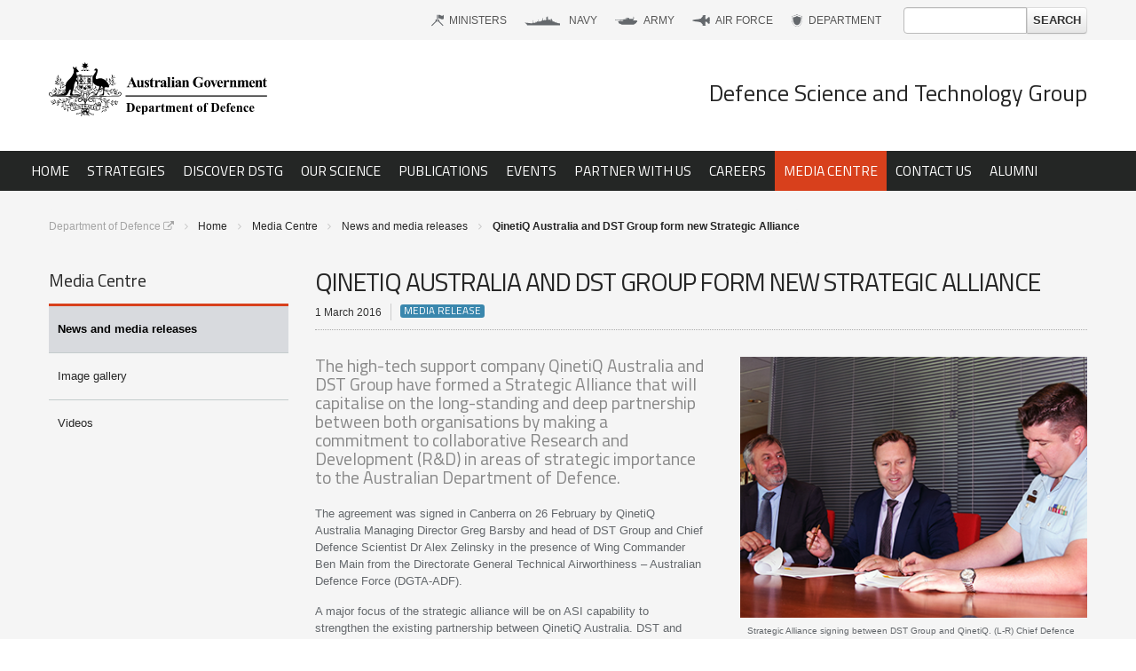

--- FILE ---
content_type: text/html; charset=utf-8
request_url: https://www.dst.defence.gov.au/news/2016/02/29/qinetiq-australia-and-dst-group-form-new-strategic-alliance
body_size: 10952
content:
<!DOCTYPE html>
<!--
   ___  __________
  / _ \/ __/_  __/
 / // /\ \  / /
/____/___/ /_/

-->
<!--[if lt IE 7]>      <html class="no-js lt-ie9 lt-ie8 lt-ie7" dir="ltr"> <![endif]-->
<!--[if IE 7]>         <html class="no-js lt-ie9 lt-ie8" dir="ltr"> <![endif]-->
<!--[if IE 8]>         <html class="no-js lt-ie9" dir="ltr"> <![endif]-->
<!--[if gt IE 8]><!--> <html class="no-js" dir="ltr"> <!--<![endif]-->
	<head>
		<title>QinetiQ Australia and DST Group form new Strategic Alliance | DST</title>
		<meta http-equiv="Content-Type" content="text/html; charset=utf-8" />
<link rel="shortcut icon" href="https://www.dst.defence.gov.au/sites/all/themes/bootstrap/img/icons/favicon.ico" type="image/vnd.microsoft.icon" />
<meta name="description" content="QinetiQ Australia and DST Group have formed a Strategic Alliance that will capitalise on the long-standing and deep partnership between both organisations." />
<meta name="author" content="Defence Science and Technology Group" />
<meta name="generator" content="Custom" />
<link rel="image_src" href="https://www.dst.defence.gov.au/sites/default/files/articles/news/dst-qinetiq-alliance.png" />
<meta name="rights" content="Commonwealth of Australia" />
<link rel="canonical" href="https://www.dst.defence.gov.au/news/2016/02/29/qinetiq-australia-and-dst-group-form-new-strategic-alliance" />
<link rel="shortlink" href="https://www.dst.defence.gov.au/node/1030" />
<meta property="og:url" content="https://www.dst.defence.gov.au/news/2016/02/29/qinetiq-australia-and-dst-group-form-new-strategic-alliance" />
<meta property="og:title" content="QinetiQ Australia and DST Group form new Strategic Alliance" />
<meta property="og:description" content="QinetiQ Australia and DST Group have formed a Strategic Alliance that will capitalise on the long-standing and deep partnership between both organisations." />
<meta property="og:updated_time" content="2016-08-25T16:03:38+10:00" />
<meta property="og:image" content="https://www.dst.defence.gov.au/sites/default/files/articles/news/dst-qinetiq-alliance.png" />
<meta property="article:published_time" content="2016-02-29T13:41:11+11:00" />
<meta property="article:modified_time" content="2016-08-25T16:03:38+10:00" />

		<meta name="viewport" content="width=device-width,initial-scale=1,maximum-scale=1.0">
		<meta http-equiv="X-UA-Compatible" content="IE=edge,chrome=1">
		<meta name="HandheldFriendly" content="true">
		<meta name="google-site-verification" content="iCzOupXZWzLX9WXh_lvK6fOi1oVOyxYL2_mkXGRC-Zk" />

		
				<link rel="stylesheet" href="/sites/all/themes/bootstrap/css/production.min.css?v=29072025165544"> <!-- Generated 29/07/2025 @ 16:55:44 -->
		        <link href="https://fonts.googleapis.com/css2?family=Titillium+Web:wght@300;400;600;700&display=swap" rel="stylesheet">


        
		<link type="text/css" rel="stylesheet" href="https://www.dst.defence.gov.au/sites/default/files/css/css_PpiQEI-azlEmknynFVbTW6pWwXhVPT_fbABYbBL6JWQ.css" media="all" />
		<script type="text/javascript" src="https://www.dst.defence.gov.au/sites/all/themes/bootstrap/js/jquery-1.11.1.min.js?v=1.4.4"></script>
<script type="text/javascript" src="https://www.dst.defence.gov.au/misc/jquery-extend-3.4.0.js?v=1.4.4"></script>
<script type="text/javascript" src="https://www.dst.defence.gov.au/misc/jquery-html-prefilter-3.5.0-backport.js?v=1.4.4"></script>
<script type="text/javascript" src="https://www.dst.defence.gov.au/misc/jquery.once.js?v=1.2"></script>
<script type="text/javascript" src="https://www.dst.defence.gov.au/misc/drupal.js?t8hb33"></script>
<script type="text/javascript">
<!--//--><![CDATA[//><!--
jQuery.extend(Drupal.settings, {"basePath":"\/","pathPrefix":"","setHasJsCookie":0,"ajaxPageState":{"theme":"bootstrap","theme_token":"KjKEMl3DjUPx6qCHZqwWG5HKkP0Qvjm2DPt2Q9Ev-hQ","js":{"misc\/jquery.js":1,"misc\/jquery-extend-3.4.0.js":1,"misc\/jquery-html-prefilter-3.5.0-backport.js":1,"misc\/jquery.once.js":1,"misc\/drupal.js":1},"css":{"modules\/system\/system.theme.css":1}},"urlIsAjaxTrusted":{"\/news\/2016\/02\/29\/qinetiq-australia-and-dst-group-form-new-strategic-alliance":true}});
//--><!]]>
</script>
		
		<!--[if IE 7]>
		<link rel="stylesheet" href="/sites/all/themes/bootstrap/css/ie7.css">
		<link rel="stylesheet" href="/sites/all/themes/bootstrap/font-awesome/css/font-awesome-ie7.min.css">
		<![endif]-->

		<!--[if lt IE 9]>
				<script type="text/javascript" src="/sites/all/themes/bootstrap/js/html5shiv.js"></script>
		<script type="text/javascript" src="/sites/all/themes/bootstrap/js/respond.js"></script>
		<link rel="stylesheet" href="/sites/all/themes/bootstrap/css/ielt9.css" />
		<![endif]-->

        <script src="https://www.google.com/recaptcha/api.js" async defer></script>

		<script>(function(w,d,s,l,i){w[l]=w[l]||[];w[l].push({'gtm.start':
            new Date().getTime(),event:'gtm.js'});var f=d.getElementsByTagName(s)[0],
        j=d.createElement(s),dl=l!='dataLayer'?'&l='+l:'';j.async=true;j.src=
        'https://www.googletagmanager.com/gtm.js?id='+i+dl;f.parentNode.insertBefore(j,f);
    })(window,document,'script','dataLayer','GTM-W5VVRJ');</script>

                      <script>
            (function(h,o,t,j,a,r){
              h.hj=h.hj||function(){(h.hj.q=h.hj.q||[]).push(arguments)};
              h._hjSettings={hjid:2403772,hjsv:6};
              a=o.getElementsByTagName('head')[0];
              r=o.createElement('script');r.async=1;
              r.src=t+h._hjSettings.hjid+j+h._hjSettings.hjsv;
              a.appendChild(r);
            })(window,document,'https://static.hotjar.com/c/hotjar-','.js?sv=');
          </script>
                <script type="text/javascript">var switchTo5x=true;</script>
                <script type="text/javascript">
        function load_wssharethis_js(){
            var script = document.createElement('script');
            script.src = '/sites/all/themes/bootstrap/js/ws-sharethis-button.js';
            document.head.appendChild(script);
        }
        </script>
        <script type="text/javascript" src="https://ws.sharethis.com/button/buttons.js" onError="load_wssharethis_js();"></script>
        <script type="text/javascript">
            stLight.options({
                publisher: "ef5b68f0-01d1-4aed-9861-e74d2b1c4759", //"ur-f5c4d15-eef9-85c5-bc0f-5d881cf670fb",
                onhover: false
            });
        </script>
			</head>
	<body class="html not-front not-logged-in one-sidebar sidebar-first page-node page-node- page-node-1030 node-type-article" >

        <!-- div class="alert-banner"   -->
            <!-- div class="container"> Enter alert message content here </div -->
        <!-- /div -->

				<noscript><iframe src="https://www.googletagmanager.com/ns.html?id=GTM-W5VVRJ"
		                  height="0" width="0" style="display:none;visibility:hidden"></iframe></noscript>

		
		<div id="skip-link">
			<a href="#main-content" class="element-invisible element-focusable">Skip to main content</a>
		</div>

		
<div id="header-wrapper">
    <div id="super-header">
        <div class="container">
            <div class="row">
                <div class="span12">
                    <div id="super-header">
						  <div class="region region-super-header">
    <div id="block-search-form" class="block block-search">

				
	<form action="/news/2016/02/29/qinetiq-australia-and-dst-group-form-new-strategic-alliance" method="post" id="search-block-form" accept-charset="UTF-8"><div><div class="container-inline">
      <h2 class="element-invisible">Search form</h2>
    <div class="form-item form-type-textfield form-item-search-block-form">
  <label class="element-invisible" for="edit-search-block-form--2">Search </label>
 <input title="Enter the terms you wish to search for." type="text" id="edit-search-block-form--2" name="search_block_form" value="" size="15" maxlength="128" class="form-text" />
</div>
<div class="form-actions form-wrapper" id="edit-actions"><input class="btn form-submit" type="submit" id="edit-submit" name="op" value="Search" /></div><input type="hidden" name="form_build_id" value="form-yF5cqvXX7R0qUBIIE2riU78z0vfQbuPAvX-tWrXsKUI" />
<input type="hidden" name="form_id" value="search_block_form" />
</div>
</div></form>	
</div>  </div>
                        <ul class="right l-r">
                            <li>
                                <a href="http://www.minister.defence.gov.au" class="external link-minister"
                                   title="Department of Defence Ministers">Ministers</a>
                            </li>
                            <li>
                                <a href="http://www.navy.gov.au" class="external link-navy"
                                   title="Royal Australian Navy">Navy</a>
                            </li>
                            <li>
                                <a href="http://www.army.gov.au" class="external link-army" title="Australian Army">Army</a>
                            </li>
                            <li>
                                <a href="http://www.defence.gov.au/raaf" class="external link-airforce"
                                   title="Royal Australian Air Force">Air Force</a>
                            </li>
                            <li>
                                <a href="http://www.defence.gov.au" class="external link-department"
                                   title="Department of Defence">Department</a>
                            </li>
                        </ul>
                    </div>
                </div>
            </div>
        </div>
    </div>
    <div id="header-main">
        <div class="container">
            <div class="row">
                <div class="span12">
                    <div id="header" class="wrap">
                        <div class="left">
                            <img src="/sites/all/themes/bootstrap/img/logos/department-of-defence-australia-logo.svg" alt="Australian Government - Department of Defence | Defence Science and Technology"/>
                        </div>
                        <div class="right">
                            <a href="/" title="Return to the DST home page" rel="home" class="hidden-phone">
								Defence Science and Technology Group                            </a>
                            <a href="/" title="Return to the DST home page" rel="home" class="visible-phone">
								DSTG
                            </a>
                        </div>
                    </div>
                </div>
            </div>
        </div>
    </div>
    <div id="navigation-main">
        <div class="container">
			                <div class="row">
                    <div class="col">
						  <div class="region region-primary-navigation">
    <div id="main-navigation" class="hidden-phone">
	<div class="menu-block-wrapper menu-block-6 menu-name-main-menu parent-mlid-0 menu-level-1">
  <ul class="nav nav-pills"><li class="first leaf menu-mlid-167"><a href="/" title="">Home</a></li>
<li class="expanded menu-mlid-4065"><a href="/strategy">Strategies</a><ul class="dropdown-menu"><li class="first last leaf menu-mlid-4096"><a href="/strategy" title="">Accelerating Asymmetric Advantage – delivering More, Together </a></li>
</ul></li>
<li class="expanded menu-mlid-168"><a href="/discover-dst" title="Go to the &#039;Discover DSTG&#039; landing page.">Discover DSTG</a><ul class="dropdown-menu"><li class="first leaf menu-mlid-1373"><a href="/discover-dst" title="">DSTG at a glance</a></li>
<li class="leaf menu-mlid-1374"><span title="" class="separator"><hr></span></li>
<li class="leaf has-children menu-mlid-467"><a href="/discover-dst/about-dst" title="Information about DSTG, its governance and structure.">About DSTG</a></li>
<li class="leaf has-children menu-mlid-695"><a href="/discover-dst/our-role" title="Information about DSTG&#039;s role as part of Australia&#039;s Department of Defence">Our role</a></li>
<li class="leaf menu-mlid-2406"><a href="/discover-dst/our-value-proposition" title="DSTG provides value to Australia’s defence and national security through its capacity to reduce and mitigate strategic and operational risks and to create and maintain a capability edge.">Our value proposition</a></li>
<li class="leaf has-children menu-mlid-485"><a href="/discover-dst/our-leadership" title="The Chief Defence Scientist is the DSTG executive accountable to the Secretary and Chief of the Defence Force for the management of DSTG.">Our leadership</a></li>
<li class="leaf has-children menu-mlid-4324"><a href="/discover-dst/our-divisions">Our divisions</a></li>
<li class="leaf has-children menu-mlid-305"><a href="/discover-dst/our-facilities" title="A list of DST Group&#039;s research facilities">Our facilities and research centres</a></li>
<li class="leaf has-children menu-mlid-825"><a href="/discover-dst/our-high-achievers" title="DSTG scientists and engineers are frequently recognised for their achievements in helping to safeguard Australia with defence science innovation.">Our high achievers</a></li>
<li class="leaf has-children menu-mlid-272"><a href="/discover-dst/our-history" title="DSTG has a proud history of delivering innovative science to support the Australian Defence Force.">Our history</a></li>
<li class="last leaf has-children menu-mlid-470"><a href="/discover-dst/our-innovations" title="A list of DST&#039;s most notable innovations.">Our innovations</a></li>
</ul></li>
<li class="expanded menu-mlid-170"><a href="/our-science" title="Go to the &#039;Our Science&#039; landing page.">Our science</a><ul class="dropdown-menu"><li class="first leaf has-children menu-mlid-391"><a href="/research-area/air-land-and-sea-vehicles" title="We conduct research associated with the understanding, development, customisation and management of aircraft, ships, submarines and land vehicles.">Air, land and sea vehicles</a></li>
<li class="leaf menu-mlid-662"><a href="/research-area/autonomous-systems" title="The fusion of machines, computing, sensing and software to create intelligent systems capable of interacting with the complexities of the real world.">Autonomous systems</a></li>
<li class="leaf menu-mlid-665"><a href="/research-area/chemical-biological-radiological-and-nuclear-cbrn" title="Our CBRN research aims to effectively prevent, respond to and defend against CBRN attacks in military and civil environments">Chemical, biological, radiological &amp; nuclear (CBRN)</a></li>
<li class="leaf menu-mlid-660"><a href="/research-area/cyber" title="Our cyber research relates to information technology, its connectivity and the data shared.">Cyber</a></li>
<li class="leaf has-children menu-mlid-394"><a href="/research-area/electronic-warfare" title="DSTG provides the electromagnetic edge for the Australian Defence Force (ADF).">Electronic warfare</a></li>
<li class="leaf has-children menu-mlid-392"><a href="/research-area/human-science" title="Human factors research advances the understanding of the performance and effectiveness of the most important operating system within the military - the human.">Human science</a></li>
<li class="leaf has-children menu-mlid-393"><a href="/research-area/information-and-communications" title="We research the techniques, processes and equipment essential for tactical to strategic situational awareness and command - planning, directing, and controlling operations – in order to provide accurate, complete, and timely information and decisions.">Information and communications</a></li>
<li class="leaf has-children menu-mlid-390"><a href="/research-area/operations-analysis" title="We use scientific methods to assess the effectiveness of military operations.">Operations analysis</a></li>
<li class="leaf menu-mlid-666"><a href="/research-area/propulsion-and-energy" title="Our propulsion and energy research covers engine, drive-system technologies and power systems for land, air, maritime and space platforms.">Propulsion and energy</a></li>
<li class="leaf has-children menu-mlid-395"><a href="/research-area/surveillance-and-space" title="DST Group research in surveillance and space relates to broad-area and battle-space surveillance and intelligence collection.">Surveillance and space</a></li>
<li class="leaf has-children menu-mlid-396"><a href="/research-area/weapons-systems" title="We are the primary source of Australia&#039;s science and technology (S&amp;T) expertise in air and surface-launched weapons systems.">Weapons systems</a></li>
<li class="leaf menu-mlid-1368"><span title="" class="separator"><hr></span></li>
<li class="last leaf has-children menu-mlid-699"><a href="/our-science/our-research-activities" title="A list of some current DST Group projects and activities.">Explore our research activities</a></li>
</ul></li>
<li class="expanded menu-mlid-534"><a href="/publications" title="DST Group&#039;s corporate and research publications">Publications</a><ul class="dropdown-menu"><li class="first leaf has-children menu-mlid-616"><a href="/publications/scientific-publications" title="Our scientific and technical publications are an important vehicle for the dissemination of our work.">Scientific publications</a></li>
<li class="leaf has-children menu-mlid-1003"><a href="/publications/books-and-brochures" title="We publish several corporate books and brochures that highlight key projects and innovations.">Books and brochures</a></li>
<li class="leaf has-children menu-mlid-767"><a href="/publications/fact-sheets" title="Our handy fact sheets give an overview of important aspects of our research and facilities.">Fact sheets</a></li>
<li class="leaf menu-mlid-4685"><a href="/publication/innovators-and-aviators">Innovators and Aviators</a></li>
<li class="last leaf has-children menu-mlid-1377"><a href="/publications/plans-reviews-and-discussion-papers" title="We publish strategic plans and reviews, to help lead science and technology innovation.">Plans, reviews and discussion papers</a></li>
</ul></li>
<li class="expanded menu-mlid-700"><a href="/events" title="Participate in our upcoming events or browse through our previous ones.">Events</a><ul class="dropdown-menu"><li class="first leaf has-children menu-mlid-777"><a href="/events/upcoming-events" title="DST is involved in many events relating to defence science, as a sponsor, host or participant.">Upcoming events</a></li>
<li class="leaf menu-mlid-1436"><span title="" class="separator"><hr></span></li>
<li class="leaf menu-mlid-4473"><a href="/events/adstar-australian-defence-science-technology-and-research-adstar-summit">Australian Defence Science, Technology and Research Summit (ADSTAR)</a></li>
<li class="leaf menu-mlid-4382"><a href="/events/national-science-week">National Science Week</a></li>
<li class="leaf menu-mlid-3375"><a href="/events/emerging-disruptive-technology-assessment-symposium-edtas">Emerging Disruptive Technology Assessment Symposium (EDTAS)</a></li>
<li class="leaf menu-mlid-785"><a href="/events/defence-human-sciences-symposium" title="The Defence Human Sciences Symposium (DHSS) is the principal Australian forum for those interested in the application of human sciences research to enhance defence capability.">Defence Human Sciences Symposium</a></li>
<li class="leaf menu-mlid-1411"><a href="/events/hums-conference" title="The International Conference on Health and Usage Monitoring Systems is an established international conference featuring health (condition) and usage monitoring techniques and technologies for mechanical plant, land vehicles, marine vehicles, helicopters and fixed wing aircraft.">International Conference on Health and Usage Monitoring (HUMS)</a></li>
<li class="leaf menu-mlid-1437"><span title="" class="separator"><hr></span></li>
<li class="last leaf has-children menu-mlid-717"><a href="/events/past-events" title="Check out information on some of our most recent events.">Past events</a></li>
</ul></li>
<li class="expanded menu-mlid-171"><a href="/partner-with-us" title="Go to the &#039;Partner with us&#039; landing page.">Partner with us</a><ul class="dropdown-menu"><li class="first leaf has-children menu-mlid-4673"><a href="/partner-with-us/opportunities">Opportunities</a></li>
<li class="leaf has-children menu-mlid-307"><a href="/partner-with-us/industry" title="Information about DSTG&#039;s engagement with industry.">Industry</a></li>
<li class="leaf has-children menu-mlid-306"><a href="/partner-with-us/university" title="In many of its research activities, DST works closely with universities to deliver technology-based solutions to Defence.">University</a></li>
<li class="leaf has-children menu-mlid-837"><a href="/partner-with-us/community-outreach" title="DST Group is plays an important role in promoting defence science and facilitating innovation.">Community</a></li>
<li class="leaf menu-mlid-308"><a href="/partner-with-us/australian-government-agencies" title="DST Group works to enhance science and technology outcomes by collaborating with other government agencies.">Australian government agencies</a></li>
<li class="leaf has-children menu-mlid-309"><a href="/partner-with-us/international-government-agencies" title="Information about DST&#039;s engagement with international partners.">International government agencies</a></li>
<li class="leaf menu-mlid-4214"><a href="/partner-with-us/defence-research-innovation-and-collaboration-security-drics">Defence Research, Innovation and Collaboration Security (DRICS)</a></li>
<li class="leaf menu-mlid-1369"><span title="" class="separator"><hr></span></li>
<li class="leaf menu-mlid-298"><a href="/partner-with-us/access-our-expertise-and-facilities" title="DST provides access to facilities, advice and services to industry on a commercial basis.">Access our expertise and facilities</a></li>
<li class="leaf has-children menu-mlid-296"><a href="/partner-with-us/access-our-technology" title="DSTG&#039;s research generates valuable intellectual property, which is transferred to Australian industry in order to enhance Australia’s defence capabilities and national wealth.">Access our technology</a></li>
<li class="leaf menu-mlid-1643"><span title="" class="separator"><hr></span></li>
<li class="leaf has-children menu-mlid-718"><a href="/partner-with-us/our-partnerships" title="A list of key partnerships that DST has with industry, government and academia, both within Australia and overseas.">Search our partnerships</a></li>
<li class="last leaf has-children menu-mlid-4855"><a href="/partner-with-us/SABRE">Safeguarding Australia through Biotechnology Response and Engagement (SABRE) Alliance</a></li>
</ul></li>
<li class="expanded menu-mlid-172"><a href="/careers" title="Work with Australia&#039;s brightest and most innovative scientists, engineers and IT specialists">Careers</a><ul class="dropdown-menu"><li class="first leaf has-children menu-mlid-4635"><a href="/careers/navigate">NAVIGATE</a></li>
<li class="leaf has-children menu-mlid-291"><a href="/careers/student-opportunities" title="DST runs scholarship and placement programs to provide industry experience to students looking for a career in science and technology.">Student opportunities</a></li>
<li class="leaf has-children menu-mlid-2936"><a href="/careers/stem-careers">STEM Careers</a></li>
<li class="leaf menu-mlid-3441"><a href="/careers/defence-graduate-program" title="DSTG is recruiting Australia&#039;s brightest STEM graduates!">Defence Graduate Program: Research and Innovation Stream</a></li>
<li class="leaf menu-mlid-3774"><a href="/careers/indigenous-opportunities">Indigenous opportunities</a></li>
<li class="leaf has-children menu-mlid-519"><a href="/careers/applying-job-dstg" title="Essential information on applying for a job at DST">Applying for a job at DSTG</a></li>
<li class="leaf menu-mlid-292"><a href="/careers/benefits-working-dstg" title="Competitive salary packages and flexible, family-friendly working arrangements">Benefits of working at DSTG</a></li>
<li class="leaf menu-mlid-518"><a href="/careers/career-options" title="DST Group provides a range of careers in science, technology, business management and corporate support.">Career options</a></li>
<li class="leaf menu-mlid-3398"><a href="/careers/equity-diversity-and-inclusion-dstg" title="DSTG is an inclusive employer, committed to diversity and equity.">Equity, diversity and inclusion at DSTG</a></li>
<li class="last leaf menu-mlid-290"><a href="/careers/job-vacancies" title="If you&#039;re looking for a career in science, technology, engineering or maths, then DST is the place for you.">Job vacancies</a></li>
</ul></li>
<li class="expanded active-trail menu-mlid-173"><a href="/media-centre" class="active-trail">Media Centre</a><ul class="dropdown-menu"><li class="first leaf has-children active-trail menu-mlid-711"><a href="/media-centre/news" title="Read our latest news and media releases to keep track of what&#039;s happening at DST." class="active-trail">News and media releases</a></li>
<li class="leaf has-children menu-mlid-1196"><a href="/media-centre/image-gallery">Image gallery</a></li>
<li class="last leaf has-children menu-mlid-911"><a href="/media-centre/videos" title="Watch our videos to learn more about defence science innovation at DST: past, present and future.">Videos</a></li>
</ul></li>
<li class="expanded menu-mlid-174"><a href="/contact-us" title="Contact details and addresses for DST Group sites.">Contact Us</a><ul class="dropdown-menu"><li class="first leaf menu-mlid-1409"><a href="/contact-us" title="Submit an enquiry online">Submit an enquiry</a></li>
<li class="last leaf menu-mlid-4244"><a href="/contact-us/postal-addresses-and-phone-numbers">Postal addresses and phone numbers</a></li>
</ul></li>
<li class="last leaf menu-mlid-3418"><a href="https://alumni.dst.defence.gov.au" title="The Defence Science and Technology Alumni Association">Alumni</a></li>
</ul></div>
</div>

<div class="navbar visible-phone">
	<div class="navbar-inner">
        <div class="navbar-head">
            <button id="mobile-nav-button" class="hamburger hamburger--collapse" type="button">
                <span class="hamburger-box">
                    <span class="hamburger-inner"></span>
                </span>
            </button>
            
            <a id="mobile-nav-menu-button" class="brand" href="#">Menu</a>
        </div>
        
        <div class="nav-collapse collapse">
            <div class="menu-block-wrapper menu-block-6 menu-name-main-menu parent-mlid-0 menu-level-1">
  <ul class="nav nav-pills"><li class="first leaf menu-mlid-167"><a href="/" title="">Home</a></li>
<li class="expanded menu-mlid-4065"><a href="/strategy">Strategies</a><ul class="dropdown-menu"><li class="first last leaf menu-mlid-4096"><a href="/strategy" title="">Accelerating Asymmetric Advantage – delivering More, Together </a></li>
</ul></li>
<li class="expanded menu-mlid-168"><a href="/discover-dst" title="Go to the &#039;Discover DSTG&#039; landing page.">Discover DSTG</a><ul class="dropdown-menu"><li class="first leaf menu-mlid-1373"><a href="/discover-dst" title="">DSTG at a glance</a></li>
<li class="leaf menu-mlid-1374"><span title="" class="separator"><hr></span></li>
<li class="leaf has-children menu-mlid-467"><a href="/discover-dst/about-dst" title="Information about DSTG, its governance and structure.">About DSTG</a></li>
<li class="leaf has-children menu-mlid-695"><a href="/discover-dst/our-role" title="Information about DSTG&#039;s role as part of Australia&#039;s Department of Defence">Our role</a></li>
<li class="leaf menu-mlid-2406"><a href="/discover-dst/our-value-proposition" title="DSTG provides value to Australia’s defence and national security through its capacity to reduce and mitigate strategic and operational risks and to create and maintain a capability edge.">Our value proposition</a></li>
<li class="leaf has-children menu-mlid-485"><a href="/discover-dst/our-leadership" title="The Chief Defence Scientist is the DSTG executive accountable to the Secretary and Chief of the Defence Force for the management of DSTG.">Our leadership</a></li>
<li class="leaf has-children menu-mlid-4324"><a href="/discover-dst/our-divisions">Our divisions</a></li>
<li class="leaf has-children menu-mlid-305"><a href="/discover-dst/our-facilities" title="A list of DST Group&#039;s research facilities">Our facilities and research centres</a></li>
<li class="leaf has-children menu-mlid-825"><a href="/discover-dst/our-high-achievers" title="DSTG scientists and engineers are frequently recognised for their achievements in helping to safeguard Australia with defence science innovation.">Our high achievers</a></li>
<li class="leaf has-children menu-mlid-272"><a href="/discover-dst/our-history" title="DSTG has a proud history of delivering innovative science to support the Australian Defence Force.">Our history</a></li>
<li class="last leaf has-children menu-mlid-470"><a href="/discover-dst/our-innovations" title="A list of DST&#039;s most notable innovations.">Our innovations</a></li>
</ul></li>
<li class="expanded menu-mlid-170"><a href="/our-science" title="Go to the &#039;Our Science&#039; landing page.">Our science</a><ul class="dropdown-menu"><li class="first leaf has-children menu-mlid-391"><a href="/research-area/air-land-and-sea-vehicles" title="We conduct research associated with the understanding, development, customisation and management of aircraft, ships, submarines and land vehicles.">Air, land and sea vehicles</a></li>
<li class="leaf menu-mlid-662"><a href="/research-area/autonomous-systems" title="The fusion of machines, computing, sensing and software to create intelligent systems capable of interacting with the complexities of the real world.">Autonomous systems</a></li>
<li class="leaf menu-mlid-665"><a href="/research-area/chemical-biological-radiological-and-nuclear-cbrn" title="Our CBRN research aims to effectively prevent, respond to and defend against CBRN attacks in military and civil environments">Chemical, biological, radiological &amp; nuclear (CBRN)</a></li>
<li class="leaf menu-mlid-660"><a href="/research-area/cyber" title="Our cyber research relates to information technology, its connectivity and the data shared.">Cyber</a></li>
<li class="leaf has-children menu-mlid-394"><a href="/research-area/electronic-warfare" title="DSTG provides the electromagnetic edge for the Australian Defence Force (ADF).">Electronic warfare</a></li>
<li class="leaf has-children menu-mlid-392"><a href="/research-area/human-science" title="Human factors research advances the understanding of the performance and effectiveness of the most important operating system within the military - the human.">Human science</a></li>
<li class="leaf has-children menu-mlid-393"><a href="/research-area/information-and-communications" title="We research the techniques, processes and equipment essential for tactical to strategic situational awareness and command - planning, directing, and controlling operations – in order to provide accurate, complete, and timely information and decisions.">Information and communications</a></li>
<li class="leaf has-children menu-mlid-390"><a href="/research-area/operations-analysis" title="We use scientific methods to assess the effectiveness of military operations.">Operations analysis</a></li>
<li class="leaf menu-mlid-666"><a href="/research-area/propulsion-and-energy" title="Our propulsion and energy research covers engine, drive-system technologies and power systems for land, air, maritime and space platforms.">Propulsion and energy</a></li>
<li class="leaf has-children menu-mlid-395"><a href="/research-area/surveillance-and-space" title="DST Group research in surveillance and space relates to broad-area and battle-space surveillance and intelligence collection.">Surveillance and space</a></li>
<li class="leaf has-children menu-mlid-396"><a href="/research-area/weapons-systems" title="We are the primary source of Australia&#039;s science and technology (S&amp;T) expertise in air and surface-launched weapons systems.">Weapons systems</a></li>
<li class="leaf menu-mlid-1368"><span title="" class="separator"><hr></span></li>
<li class="last leaf has-children menu-mlid-699"><a href="/our-science/our-research-activities" title="A list of some current DST Group projects and activities.">Explore our research activities</a></li>
</ul></li>
<li class="expanded menu-mlid-534"><a href="/publications" title="DST Group&#039;s corporate and research publications">Publications</a><ul class="dropdown-menu"><li class="first leaf has-children menu-mlid-616"><a href="/publications/scientific-publications" title="Our scientific and technical publications are an important vehicle for the dissemination of our work.">Scientific publications</a></li>
<li class="leaf has-children menu-mlid-1003"><a href="/publications/books-and-brochures" title="We publish several corporate books and brochures that highlight key projects and innovations.">Books and brochures</a></li>
<li class="leaf has-children menu-mlid-767"><a href="/publications/fact-sheets" title="Our handy fact sheets give an overview of important aspects of our research and facilities.">Fact sheets</a></li>
<li class="leaf menu-mlid-4685"><a href="/publication/innovators-and-aviators">Innovators and Aviators</a></li>
<li class="last leaf has-children menu-mlid-1377"><a href="/publications/plans-reviews-and-discussion-papers" title="We publish strategic plans and reviews, to help lead science and technology innovation.">Plans, reviews and discussion papers</a></li>
</ul></li>
<li class="expanded menu-mlid-700"><a href="/events" title="Participate in our upcoming events or browse through our previous ones.">Events</a><ul class="dropdown-menu"><li class="first leaf has-children menu-mlid-777"><a href="/events/upcoming-events" title="DST is involved in many events relating to defence science, as a sponsor, host or participant.">Upcoming events</a></li>
<li class="leaf menu-mlid-1436"><span title="" class="separator"><hr></span></li>
<li class="leaf menu-mlid-4473"><a href="/events/adstar-australian-defence-science-technology-and-research-adstar-summit">Australian Defence Science, Technology and Research Summit (ADSTAR)</a></li>
<li class="leaf menu-mlid-4382"><a href="/events/national-science-week">National Science Week</a></li>
<li class="leaf menu-mlid-3375"><a href="/events/emerging-disruptive-technology-assessment-symposium-edtas">Emerging Disruptive Technology Assessment Symposium (EDTAS)</a></li>
<li class="leaf menu-mlid-785"><a href="/events/defence-human-sciences-symposium" title="The Defence Human Sciences Symposium (DHSS) is the principal Australian forum for those interested in the application of human sciences research to enhance defence capability.">Defence Human Sciences Symposium</a></li>
<li class="leaf menu-mlid-1411"><a href="/events/hums-conference" title="The International Conference on Health and Usage Monitoring Systems is an established international conference featuring health (condition) and usage monitoring techniques and technologies for mechanical plant, land vehicles, marine vehicles, helicopters and fixed wing aircraft.">International Conference on Health and Usage Monitoring (HUMS)</a></li>
<li class="leaf menu-mlid-1437"><span title="" class="separator"><hr></span></li>
<li class="last leaf has-children menu-mlid-717"><a href="/events/past-events" title="Check out information on some of our most recent events.">Past events</a></li>
</ul></li>
<li class="expanded menu-mlid-171"><a href="/partner-with-us" title="Go to the &#039;Partner with us&#039; landing page.">Partner with us</a><ul class="dropdown-menu"><li class="first leaf has-children menu-mlid-4673"><a href="/partner-with-us/opportunities">Opportunities</a></li>
<li class="leaf has-children menu-mlid-307"><a href="/partner-with-us/industry" title="Information about DSTG&#039;s engagement with industry.">Industry</a></li>
<li class="leaf has-children menu-mlid-306"><a href="/partner-with-us/university" title="In many of its research activities, DST works closely with universities to deliver technology-based solutions to Defence.">University</a></li>
<li class="leaf has-children menu-mlid-837"><a href="/partner-with-us/community-outreach" title="DST Group is plays an important role in promoting defence science and facilitating innovation.">Community</a></li>
<li class="leaf menu-mlid-308"><a href="/partner-with-us/australian-government-agencies" title="DST Group works to enhance science and technology outcomes by collaborating with other government agencies.">Australian government agencies</a></li>
<li class="leaf has-children menu-mlid-309"><a href="/partner-with-us/international-government-agencies" title="Information about DST&#039;s engagement with international partners.">International government agencies</a></li>
<li class="leaf menu-mlid-4214"><a href="/partner-with-us/defence-research-innovation-and-collaboration-security-drics">Defence Research, Innovation and Collaboration Security (DRICS)</a></li>
<li class="leaf menu-mlid-1369"><span title="" class="separator"><hr></span></li>
<li class="leaf menu-mlid-298"><a href="/partner-with-us/access-our-expertise-and-facilities" title="DST provides access to facilities, advice and services to industry on a commercial basis.">Access our expertise and facilities</a></li>
<li class="leaf has-children menu-mlid-296"><a href="/partner-with-us/access-our-technology" title="DSTG&#039;s research generates valuable intellectual property, which is transferred to Australian industry in order to enhance Australia’s defence capabilities and national wealth.">Access our technology</a></li>
<li class="leaf menu-mlid-1643"><span title="" class="separator"><hr></span></li>
<li class="leaf has-children menu-mlid-718"><a href="/partner-with-us/our-partnerships" title="A list of key partnerships that DST has with industry, government and academia, both within Australia and overseas.">Search our partnerships</a></li>
<li class="last leaf has-children menu-mlid-4855"><a href="/partner-with-us/SABRE">Safeguarding Australia through Biotechnology Response and Engagement (SABRE) Alliance</a></li>
</ul></li>
<li class="expanded menu-mlid-172"><a href="/careers" title="Work with Australia&#039;s brightest and most innovative scientists, engineers and IT specialists">Careers</a><ul class="dropdown-menu"><li class="first leaf has-children menu-mlid-4635"><a href="/careers/navigate">NAVIGATE</a></li>
<li class="leaf has-children menu-mlid-291"><a href="/careers/student-opportunities" title="DST runs scholarship and placement programs to provide industry experience to students looking for a career in science and technology.">Student opportunities</a></li>
<li class="leaf has-children menu-mlid-2936"><a href="/careers/stem-careers">STEM Careers</a></li>
<li class="leaf menu-mlid-3441"><a href="/careers/defence-graduate-program" title="DSTG is recruiting Australia&#039;s brightest STEM graduates!">Defence Graduate Program: Research and Innovation Stream</a></li>
<li class="leaf menu-mlid-3774"><a href="/careers/indigenous-opportunities">Indigenous opportunities</a></li>
<li class="leaf has-children menu-mlid-519"><a href="/careers/applying-job-dstg" title="Essential information on applying for a job at DST">Applying for a job at DSTG</a></li>
<li class="leaf menu-mlid-292"><a href="/careers/benefits-working-dstg" title="Competitive salary packages and flexible, family-friendly working arrangements">Benefits of working at DSTG</a></li>
<li class="leaf menu-mlid-518"><a href="/careers/career-options" title="DST Group provides a range of careers in science, technology, business management and corporate support.">Career options</a></li>
<li class="leaf menu-mlid-3398"><a href="/careers/equity-diversity-and-inclusion-dstg" title="DSTG is an inclusive employer, committed to diversity and equity.">Equity, diversity and inclusion at DSTG</a></li>
<li class="last leaf menu-mlid-290"><a href="/careers/job-vacancies" title="If you&#039;re looking for a career in science, technology, engineering or maths, then DST is the place for you.">Job vacancies</a></li>
</ul></li>
<li class="expanded active-trail menu-mlid-173"><a href="/media-centre" class="active-trail">Media Centre</a><ul class="dropdown-menu"><li class="first leaf has-children active-trail menu-mlid-711"><a href="/media-centre/news" title="Read our latest news and media releases to keep track of what&#039;s happening at DST." class="active-trail">News and media releases</a></li>
<li class="leaf has-children menu-mlid-1196"><a href="/media-centre/image-gallery">Image gallery</a></li>
<li class="last leaf has-children menu-mlid-911"><a href="/media-centre/videos" title="Watch our videos to learn more about defence science innovation at DST: past, present and future.">Videos</a></li>
</ul></li>
<li class="expanded menu-mlid-174"><a href="/contact-us" title="Contact details and addresses for DST Group sites.">Contact Us</a><ul class="dropdown-menu"><li class="first leaf menu-mlid-1409"><a href="/contact-us" title="Submit an enquiry online">Submit an enquiry</a></li>
<li class="last leaf menu-mlid-4244"><a href="/contact-us/postal-addresses-and-phone-numbers">Postal addresses and phone numbers</a></li>
</ul></li>
<li class="last leaf menu-mlid-3418"><a href="https://alumni.dst.defence.gov.au" title="The Defence Science and Technology Alumni Association">Alumni</a></li>
</ul></div>
        </div>
	</div>
</div>  </div>
                    </div>
                </div>
			        </div>
    </div>
    <!--<div id="home-hero-wrapper" class="hidden-phone slides">
		        <div id="slide-wrapper">
			        </div>
		    </div>-->
</div>
<div id="body-wrapper">
	<div class="container">
				<div class="row">
			<div class="span12" id="content-wrapper">
				<h2 class="element-invisible">You are here</h2><div class="breadcrumb"><a href="https://www.defence.gov.au/">Department of Defence</a><i class="icon-angle-right"></i><a href="/">Home</a><i class="icon-angle-right"></i><a href="/media-centre">Media Centre</a><i class="icon-angle-right"></i><a href="/media-centre/news" title="Read our latest news and media releases to keep track of what&#039;s happening at DST.">News and media releases</a><i class="icon-angle-right"></i><span>QinetiQ Australia and DST Group form new Strategic Alliance</span></div>				
				<div class="page-actions">
														</div>
			</div>
		</div>
				<div class="row">
			
						<div class="span3">
				  <div class="region region-sidebar-first">
    <div id="level-3-4-navigation" class="hidden-phone">
	<h2>Media Centre</h2>
	<div class="menu-block-wrapper menu-block-5 menu-name-main-menu parent-mlid-0 menu-level-2">
  <ul class="menu"><li class="first expanded active-trail menu-mlid-711"><a href="/media-centre/news" title="Read our latest news and media releases to keep track of what&#039;s happening at DST." class="active-trail">News and media releases</a></li>
<li class="collapsed menu-mlid-1196"><a href="/media-centre/image-gallery">Image gallery</a></li>
<li class="last collapsed menu-mlid-911"><a href="/media-centre/videos" title="Watch our videos to learn more about defence science innovation at DST: past, present and future.">Videos</a></li>
</ul></div>
</div>  </div>
			</div>
            			
						<div id="main-content" class="span9">
				
				  <div class="region region-content-header">
    <div id="block-views-content-header-heading" class="block block-views">

				
	<div class="view view-content-header view-id-content_header view-display-id-heading view-dom-id-85d37bb3344b9a5384edc5d6a5fb2edb">
        
  
  
      <div class="view-content">
        <div>
      
          <h1>QinetiQ Australia and DST Group form new Strategic Alliance</h1>
    </div>
    </div>
  
  
  
  
  
  
</div>	
</div>  </div>
				
				<div class="row">
					
										<div class="span9">
											  <div class="region region-content">
    <div id="block-system-main" class="block block-system">

				
	<div id="node-1030" class="node node-article clearfix">

  
      
  
  <div class="content">
  
				
		<div class="head-meta">
			<div class="field field-name-field-publish-date field-type-datetime field-label-hidden"><div class="field-items"><div class="field-item even"><span class="date-display-single">1 March 2016</span></div></div></div>			<div class="field field-name-field-article-type field-type-text field-label-hidden">
	<span class="label label-info">Media Release</span>
</div>
		</div>
		
				
				<div class="content-image-right" style="max-width: 400px; width: 45%;">
			<div class="field field-name-field-image field-type-image field-label-hidden"><div class="field-items"><div class="field-item even"><img src="https://www.dst.defence.gov.au/sites/default/files/articles/news/dst-qinetiq-alliance.png" alt="Strategic Alliance signing between DST Group and QinetiQ. (L-R) Chief Defence Scientist Dr Alex Zelinksy, Greg Barsby, Managing Director, Qinetiq and WGCDR Ben Main, Air Force (DGTA)." title="Strategic Alliance signing between DST Group and QinetiQ. (L-R) Chief Defence Scientist Dr Alex Zelinksy, Greg Barsby, Managing Director, Qinetiq and WGCDR Ben Main, Air Force (DGTA)." /></div></div></div>						<div class="caption">Strategic Alliance signing between DST Group and QinetiQ. (L-R) Chief Defence Scientist Dr Alex Zelinksy, Greg Barsby, Managing Director, Qinetiq and WGCDR Ben Main, Air Force (DGTA).</div>
					</div>
				
		<div class="field field-name-body field-type-text-with-summary field-label-hidden"><div class="field-items"><div class="field-item even"><p class="hero-text">The high-tech support company QinetiQ Australia and DST Group have formed a Strategic Alliance that will capitalise on the long-standing and deep partnership between both organisations by making a commitment to collaborative Research and Development (R&amp;D) in areas of strategic importance to the Australian Department of Defence.</p><p>The agreement was signed in Canberra on 26 February by QinetiQ&nbsp; Australia Managing Director Greg Barsby and head of DST Group and Chief Defence Scientist Dr Alex Zelinsky in the presence of Wing Commander Ben Main from the Directorate General Technical Airworthiness – Australian Defence Force (DGTA-ADF).</p><p>A major focus of the strategic alliance will be on ASI capability to strengthen the existing partnership between QinetiQ Australia. DST and DGTA-ADF and ensure the continued safe operation, enhanced capability and reduced cost of ownership of Australian Defence Force aircraft.</p><p>Other R&amp;D areas, which draw on existing pools of deep technical expertise at a local and global level in QinetiQ, are traditional and exotic materials, signatures, unmanned aviation systems, weapons, training, cost assurance and integrated soldier systems.</p><p>Commenting on the new strategic alliance agreement, Dr Zelinsky said: ”Entering into this strategic alliance builds upon the strong relationship DST&nbsp;already has with QinetiQ. Leveraging the synergies between our organisations has the potential to bring real capability enhancements to the ADF in areas that require innovation, deep technical expertise and scientific knowledge.”</p><p>QinetiQ MD Mr Greg Barnsby emphasised the significance of the Strategic Alliance saying: ”The Alliance both cements the tripartite partnership between QinetiQ Australia, DST and the DGA-ADF in ASI while combining the strengths of QinetiQ’s global business with DST’s scientific innovation in several collaborative R&amp;D efforts.”</p><p>Under the new Strategic Alliance, QinetiQ Australia and DST&nbsp;have also pledged to support the ongoing professional development, retention and career progression of each other’s staff through training activities and employee rotations.</p></div></div></div>		
		  </div>

  
  
</div>
	
</div>  </div>
						
												
											</div>
					
									</div>
			</div>
					
		</div>
	</div>
</div>

<div id="footer-wrapper">
    <div class="container">
        <div class="row">
            <div class="span12">
                <div id="footer-content" class="wrap">
                    <div id="footer-info-social" class="left">
                        <div id="footer-social">
                            <a href="https://twitter.com/DefenceScience" target="_blank" class="hoverable external-plain"><img width="60" src="/sites/all/themes/bootstrap/img/icons/social_twitter.png" alt="Twitter" class="has-svg" /></a>
                            <a href="https://www.youtube.com/user/DSTOvideo" target="_blank" class="hoverable external-plain"><img width="60" src="/sites/all/themes/bootstrap/img/icons/social_youtube.png" alt="YouTube" class="has-svg" /></a>
                            <a href="https://www.linkedin.com/company/defence-science-and-technology-organisation" target="_blank" class="hoverable external-plain"><img width="60" src="/sites/all/themes/bootstrap/img/icons/social_linkedin.png" alt="LinkedIn" class="has-svg" /></a>
                            <a href="https://www.instagram.com/defencescience/" target="_blank" class="hoverable external-plain footer-icon-last"><img width="60" src="/sites/all/themes/bootstrap/img/icons/social_instagram.png" alt="Instagram" class="has-svg" /></a>
                        </div>
                        <div id="footer-sage">
                            <a href="/news/2020/02/21/defence-commitment-gender-equity-stem-recognised">
                                <img src="/sites/all/themes/bootstrap/img/logos/sage_bronze_award.svg" alt="Athena SWAN Bronze Award" />
                            </a>
                        </div>
                    </div>
                    <div class="hidden-phone">
                          <div class="region region-footer">
    <div id="block-menu-block-3" class="block block-menu-block">

				
	<div class="menu-block-wrapper menu-block-3 menu-name-main-menu parent-mlid-0 menu-level-1">
  <ul class="menu"><li class="expanded menu-mlid-4065"><a href="/strategy">Strategies</a><ul class="menu"><li class="first last leaf menu-mlid-4096"><a href="/strategy" title="">Accelerating Asymmetric Advantage – delivering More, Together </a></li>
</ul></li>
<li class="expanded menu-mlid-168"><a href="/discover-dst" title="Go to the &#039;Discover DSTG&#039; landing page.">Discover DSTG</a><ul class="menu"><li class="first leaf menu-mlid-1373"><a href="/discover-dst" title="">DSTG at a glance</a></li>
<li class="leaf has-children menu-mlid-467"><a href="/discover-dst/about-dst" title="Information about DSTG, its governance and structure.">About DSTG</a></li>
<li class="leaf has-children menu-mlid-695"><a href="/discover-dst/our-role" title="Information about DSTG&#039;s role as part of Australia&#039;s Department of Defence">Our role</a></li>
<li class="leaf menu-mlid-2406"><a href="/discover-dst/our-value-proposition" title="DSTG provides value to Australia’s defence and national security through its capacity to reduce and mitigate strategic and operational risks and to create and maintain a capability edge.">Our value proposition</a></li>
<li class="leaf has-children menu-mlid-485"><a href="/discover-dst/our-leadership" title="The Chief Defence Scientist is the DSTG executive accountable to the Secretary and Chief of the Defence Force for the management of DSTG.">Our leadership</a></li>
<li class="leaf has-children menu-mlid-4324"><a href="/discover-dst/our-divisions">Our divisions</a></li>
<li class="leaf has-children menu-mlid-305"><a href="/discover-dst/our-facilities" title="A list of DST Group&#039;s research facilities">Our facilities and research centres</a></li>
<li class="leaf has-children menu-mlid-825"><a href="/discover-dst/our-high-achievers" title="DSTG scientists and engineers are frequently recognised for their achievements in helping to safeguard Australia with defence science innovation.">Our high achievers</a></li>
<li class="leaf has-children menu-mlid-272"><a href="/discover-dst/our-history" title="DSTG has a proud history of delivering innovative science to support the Australian Defence Force.">Our history</a></li>
<li class="last leaf has-children menu-mlid-470"><a href="/discover-dst/our-innovations" title="A list of DST&#039;s most notable innovations.">Our innovations</a></li>
</ul></li>
<li class="expanded menu-mlid-170"><a href="/our-science" title="Go to the &#039;Our Science&#039; landing page.">Our science</a><ul class="menu"><li class="first leaf has-children menu-mlid-391"><a href="/research-area/air-land-and-sea-vehicles" title="We conduct research associated with the understanding, development, customisation and management of aircraft, ships, submarines and land vehicles.">Air, land and sea vehicles</a></li>
<li class="leaf menu-mlid-662"><a href="/research-area/autonomous-systems" title="The fusion of machines, computing, sensing and software to create intelligent systems capable of interacting with the complexities of the real world.">Autonomous systems</a></li>
<li class="leaf menu-mlid-665"><a href="/research-area/chemical-biological-radiological-and-nuclear-cbrn" title="Our CBRN research aims to effectively prevent, respond to and defend against CBRN attacks in military and civil environments">Chemical, biological, radiological &amp; nuclear (CBRN)</a></li>
<li class="leaf menu-mlid-660"><a href="/research-area/cyber" title="Our cyber research relates to information technology, its connectivity and the data shared.">Cyber</a></li>
<li class="leaf has-children menu-mlid-394"><a href="/research-area/electronic-warfare" title="DSTG provides the electromagnetic edge for the Australian Defence Force (ADF).">Electronic warfare</a></li>
<li class="leaf has-children menu-mlid-392"><a href="/research-area/human-science" title="Human factors research advances the understanding of the performance and effectiveness of the most important operating system within the military - the human.">Human science</a></li>
<li class="leaf has-children menu-mlid-393"><a href="/research-area/information-and-communications" title="We research the techniques, processes and equipment essential for tactical to strategic situational awareness and command - planning, directing, and controlling operations – in order to provide accurate, complete, and timely information and decisions.">Information and communications</a></li>
<li class="leaf has-children menu-mlid-390"><a href="/research-area/operations-analysis" title="We use scientific methods to assess the effectiveness of military operations.">Operations analysis</a></li>
<li class="leaf menu-mlid-666"><a href="/research-area/propulsion-and-energy" title="Our propulsion and energy research covers engine, drive-system technologies and power systems for land, air, maritime and space platforms.">Propulsion and energy</a></li>
<li class="leaf has-children menu-mlid-395"><a href="/research-area/surveillance-and-space" title="DST Group research in surveillance and space relates to broad-area and battle-space surveillance and intelligence collection.">Surveillance and space</a></li>
<li class="leaf has-children menu-mlid-396"><a href="/research-area/weapons-systems" title="We are the primary source of Australia&#039;s science and technology (S&amp;T) expertise in air and surface-launched weapons systems.">Weapons systems</a></li>
<li class="last leaf has-children menu-mlid-699"><a href="/our-science/our-research-activities" title="A list of some current DST Group projects and activities.">Explore our research activities</a></li>
</ul></li>
</ul><ul class="menu menu-column-block"><li class="expanded menu-mlid-534"><a href="/publications" title="DST Group&#039;s corporate and research publications">Publications</a><ul class="menu"><li class="first leaf has-children menu-mlid-616"><a href="/publications/scientific-publications" title="Our scientific and technical publications are an important vehicle for the dissemination of our work.">Scientific publications</a></li>
<li class="leaf has-children menu-mlid-1003"><a href="/publications/books-and-brochures" title="We publish several corporate books and brochures that highlight key projects and innovations.">Books and brochures</a></li>
<li class="leaf has-children menu-mlid-767"><a href="/publications/fact-sheets" title="Our handy fact sheets give an overview of important aspects of our research and facilities.">Fact sheets</a></li>
<li class="leaf menu-mlid-4685"><a href="/publication/innovators-and-aviators">Innovators and Aviators</a></li>
<li class="last leaf has-children menu-mlid-1377"><a href="/publications/plans-reviews-and-discussion-papers" title="We publish strategic plans and reviews, to help lead science and technology innovation.">Plans, reviews and discussion papers</a></li>
</ul></li>
<li class="expanded menu-mlid-700"><a href="/events" title="Participate in our upcoming events or browse through our previous ones.">Events</a><ul class="menu"><li class="first leaf has-children menu-mlid-777"><a href="/events/upcoming-events" title="DST is involved in many events relating to defence science, as a sponsor, host or participant.">Upcoming events</a></li>
<li class="leaf menu-mlid-4473"><a href="/events/adstar-australian-defence-science-technology-and-research-adstar-summit">Australian Defence Science, Technology and Research Summit (ADSTAR)</a></li>
<li class="leaf menu-mlid-4382"><a href="/events/national-science-week">National Science Week</a></li>
<li class="leaf menu-mlid-3375"><a href="/events/emerging-disruptive-technology-assessment-symposium-edtas">Emerging Disruptive Technology Assessment Symposium (EDTAS)</a></li>
<li class="leaf menu-mlid-785"><a href="/events/defence-human-sciences-symposium" title="The Defence Human Sciences Symposium (DHSS) is the principal Australian forum for those interested in the application of human sciences research to enhance defence capability.">Defence Human Sciences Symposium</a></li>
<li class="leaf menu-mlid-1411"><a href="/events/hums-conference" title="The International Conference on Health and Usage Monitoring Systems is an established international conference featuring health (condition) and usage monitoring techniques and technologies for mechanical plant, land vehicles, marine vehicles, helicopters and fixed wing aircraft.">International Conference on Health and Usage Monitoring (HUMS)</a></li>
<li class="last leaf has-children menu-mlid-717"><a href="/events/past-events" title="Check out information on some of our most recent events.">Past events</a></li>
</ul></li></ul>
<ul class="menu"><li class="expanded menu-mlid-171"><a href="/partner-with-us" title="Go to the &#039;Partner with us&#039; landing page.">Partner with us</a><ul class="menu"><li class="first leaf has-children menu-mlid-4673"><a href="/partner-with-us/opportunities">Opportunities</a></li>
<li class="leaf has-children menu-mlid-307"><a href="/partner-with-us/industry" title="Information about DSTG&#039;s engagement with industry.">Industry</a></li>
<li class="leaf has-children menu-mlid-306"><a href="/partner-with-us/university" title="In many of its research activities, DST works closely with universities to deliver technology-based solutions to Defence.">University</a></li>
<li class="leaf has-children menu-mlid-837"><a href="/partner-with-us/community-outreach" title="DST Group is plays an important role in promoting defence science and facilitating innovation.">Community</a></li>
<li class="leaf menu-mlid-308"><a href="/partner-with-us/australian-government-agencies" title="DST Group works to enhance science and technology outcomes by collaborating with other government agencies.">Australian government agencies</a></li>
<li class="leaf has-children menu-mlid-309"><a href="/partner-with-us/international-government-agencies" title="Information about DST&#039;s engagement with international partners.">International government agencies</a></li>
<li class="leaf menu-mlid-4214"><a href="/partner-with-us/defence-research-innovation-and-collaboration-security-drics">Defence Research, Innovation and Collaboration Security (DRICS)</a></li>
<li class="leaf menu-mlid-298"><a href="/partner-with-us/access-our-expertise-and-facilities" title="DST provides access to facilities, advice and services to industry on a commercial basis.">Access our expertise and facilities</a></li>
<li class="leaf has-children menu-mlid-296"><a href="/partner-with-us/access-our-technology" title="DSTG&#039;s research generates valuable intellectual property, which is transferred to Australian industry in order to enhance Australia’s defence capabilities and national wealth.">Access our technology</a></li>
<li class="leaf has-children menu-mlid-718"><a href="/partner-with-us/our-partnerships" title="A list of key partnerships that DST has with industry, government and academia, both within Australia and overseas.">Search our partnerships</a></li>
<li class="last leaf has-children menu-mlid-4855"><a href="/partner-with-us/SABRE">Safeguarding Australia through Biotechnology Response and Engagement (SABRE) Alliance</a></li>
</ul></li></ul>
</ul><ul class="menu menu-column-block"><li class="expanded menu-mlid-172"><a href="/careers" title="Work with Australia&#039;s brightest and most innovative scientists, engineers and IT specialists">Careers</a><ul class="menu"><li class="first leaf has-children menu-mlid-4635"><a href="/careers/navigate">NAVIGATE</a></li>
<li class="leaf has-children menu-mlid-291"><a href="/careers/student-opportunities" title="DST runs scholarship and placement programs to provide industry experience to students looking for a career in science and technology.">Student opportunities</a></li>
<li class="leaf has-children menu-mlid-2936"><a href="/careers/stem-careers">STEM Careers</a></li>
<li class="leaf menu-mlid-3441"><a href="/careers/defence-graduate-program" title="DSTG is recruiting Australia&#039;s brightest STEM graduates!">Defence Graduate Program: Research and Innovation Stream</a></li>
<li class="leaf menu-mlid-3774"><a href="/careers/indigenous-opportunities">Indigenous opportunities</a></li>
<li class="leaf has-children menu-mlid-519"><a href="/careers/applying-job-dstg" title="Essential information on applying for a job at DST">Applying for a job at DSTG</a></li>
<li class="leaf menu-mlid-292"><a href="/careers/benefits-working-dstg" title="Competitive salary packages and flexible, family-friendly working arrangements">Benefits of working at DSTG</a></li>
<li class="leaf menu-mlid-518"><a href="/careers/career-options" title="DST Group provides a range of careers in science, technology, business management and corporate support.">Career options</a></li>
<li class="leaf menu-mlid-3398"><a href="/careers/equity-diversity-and-inclusion-dstg" title="DSTG is an inclusive employer, committed to diversity and equity.">Equity, diversity and inclusion at DSTG</a></li>
<li class="last leaf menu-mlid-290"><a href="/careers/job-vacancies" title="If you&#039;re looking for a career in science, technology, engineering or maths, then DST is the place for you.">Job vacancies</a></li>
</ul></li>
<li class="expanded active-trail menu-mlid-173"><a href="/media-centre" class="active-trail active-trail">Media Centre</a><ul class="menu"><li class="first leaf has-children active-trail menu-mlid-711"><a href="/media-centre/news" title="Read our latest news and media releases to keep track of what&#039;s happening at DST." class="active-trail active-trail">News and media releases</a></li>
<li class="leaf has-children menu-mlid-1196"><a href="/media-centre/image-gallery">Image gallery</a></li>
<li class="last leaf has-children menu-mlid-911"><a href="/media-centre/videos" title="Watch our videos to learn more about defence science innovation at DST: past, present and future.">Videos</a></li>
</ul></li></ul>
<li class="last leaf menu-mlid-3418"><a href="https://alumni.dst.defence.gov.au" title="The Defence Science and Technology Alumni Association">Alumni</a></li>
</ul></div>
	
</div>  </div>
                    </div>
                </div>
            </div>
        </div>
        <div class="row" id="tail">
            <div class="span12">
                <div class="">
                      <div class="region region-tail">
    <ul class="menu"><li class="first leaf"><a href="/copyright-statement" title="">Copyright</a></li>
<li class="leaf"><a href="/accessibility-statement" title="">Accessibility</a></li>
<li class="leaf"><a href="/disclaimer" title="">Disclaimer</a></li>
<li class="leaf"><a href="http://www.defence.gov.au/IPS/" title="">Information Publication Scheme</a></li>
<li class="leaf"><a href="/discover-dst/about-dst/freedom-information" title="Freedom of Information">Freedom of Information</a></li>
<li class="leaf"><a href="/sks" title="Staff access to Research Information Services">RDI: DST Staff Access</a></li>
<li class="last leaf"><a href="https://alumni.dst.defence.gov.au" title="The Defence Science and Technology Alumni Association">Alumni Association</a></li>
</ul>  </div>
                </div>
                <div class="copyright">
                    &copy; Commonwealth of Australia 2026                </div>
            </div>
        </div>
    </div>
</div>
				<script type="text/javascript" src="/sites/all/themes/bootstrap/js/production.min.js?v=29072025165546"></script>  <!-- Generated 29/07/2025 @ 16:55:46 -->
		
		<script>
		window.twttr = (function(d, s, id) {
			var js, fjs = d.getElementsByTagName(s)[0],
				t = window.twttr || {};
			if (d.getElementById(id)) return t;
			js = d.createElement(s);
			js.id = id;
			js.src = "https://platform.twitter.com/widgets.js";
			fjs.parentNode.insertBefore(js, fjs);

			t._e = [];
			t.ready = function(f) {
				t._e.push(f);
			};

			return t;
		}(document, "script", "twitter-wjs"));
		</script>

	</body>
</html>


--- FILE ---
content_type: text/css
request_url: https://www.dst.defence.gov.au/sites/all/themes/bootstrap/css/production.min.css?v=29072025165544
body_size: 47271
content:
.lb-loader,.lightbox{text-align:center;line-height:0;position:absolute;left:0}body.lb-disable-scrolling{overflow:hidden}.lightboxOverlay{position:absolute;top:0;left:0;z-index:9999;background-color:#000;filter:alpha(Opacity=80);opacity:.8;display:none}.lightbox{width:100%;z-index:10000;font-weight:400;outline:0}.lightbox .lb-image{display:block;height:auto;max-width:inherit;max-height:none;border-radius:3px;border:4px solid #fff}.lightbox a img{border:none}.lb-outerContainer{position:relative;width:250px;height:250px;margin:0 auto;border-radius:4px;background-color:#fff}.lb-outerContainer:after{content:"";display:table;clear:both}.lb-loader{top:43%;height:25%;width:100%}.lb-cancel{display:block;width:32px;height:32px;margin:0 auto;background:url(../images/loading.gif) no-repeat}.lb-nav{position:absolute;top:0;left:0;height:100%;width:100%;z-index:10}.lb-container>.nav{left:0}.lb-nav a{outline:0;background-image:url([data-uri])}.lb-next,.lb-prev{height:100%;cursor:pointer;display:block}.lb-nav a.lb-prev{width:34%;left:0;float:left;background:url(../images/prev.png) left 48% no-repeat;filter:alpha(Opacity=0);opacity:0;-webkit-transition:opacity .6s;-moz-transition:opacity .6s;-o-transition:opacity .6s;transition:opacity .6s}.lb-nav a.lb-prev:hover{filter:alpha(Opacity=100);opacity:1}.lb-nav a.lb-next{width:64%;right:0;float:right;background:url(../images/next.png) right 48% no-repeat;filter:alpha(Opacity=0);opacity:0;-webkit-transition:opacity .6s;-moz-transition:opacity .6s;-o-transition:opacity .6s;transition:opacity .6s}.lb-nav a.lb-next:hover{filter:alpha(Opacity=100);opacity:1}.lb-dataContainer{margin:0 auto;padding-top:5px;width:100%;border-bottom-left-radius:4px;border-bottom-right-radius:4px}.lb-dataContainer:after{content:"";display:table;clear:both}.lb-data{padding:0 4px;color:#ccc}.lb-data .lb-details{width:85%;float:left;text-align:left;line-height:1.1em}.lb-data .lb-caption{font-size:13px;font-weight:700;line-height:1em}.lb-data .lb-caption a{color:#4ae}.lb-data .lb-number{display:block;clear:left;padding-bottom:1em;font-size:12px;color:#999}.lb-data .lb-close{display:block;float:right;width:30px;height:30px;background:url(../images/close.png) top right no-repeat;text-align:right;outline:0;filter:alpha(Opacity=70);opacity:.7;-webkit-transition:opacity .2s;-moz-transition:opacity .2s;-o-transition:opacity .2s;transition:opacity .2s}.lb-data .lb-close:hover{cursor:pointer;filter:alpha(Opacity=100);opacity:1}.hamburger{font:inherit;display:inline-block;overflow:visible;margin:0;padding:15px;cursor:pointer;transition-timing-function:linear;transition-duration:.15s;transition-property:opacity,filter;text-transform:none;color:inherit;border:0;background-color:transparent}.hamburger.is-active:hover,.hamburger:hover{opacity:.7}.hamburger.is-active .hamburger-inner,.hamburger.is-active .hamburger-inner:after,.hamburger.is-active .hamburger-inner:before{background-color:#000}.hamburger-box{position:relative;display:inline-block;width:40px;height:24px}.hamburger-inner{top:50%;display:block;margin-top:-2px}.hamburger-inner,.hamburger-inner:after,.hamburger-inner:before{position:absolute;width:40px;height:4px;transition-timing-function:ease;transition-duration:.15s;transition-property:transform;border-radius:4px;background-color:#000}.hamburger-inner:after,.hamburger-inner:before{display:block;content:""}.hamburger-inner:before{top:-10px}.hamburger-inner:after{bottom:-10px}.hamburger--3dx .hamburger-box{perspective:80px}.hamburger--3dx .hamburger-inner{transition:transform .15s cubic-bezier(.645,.045,.355,1),background-color 0s cubic-bezier(.645,.045,.355,1) .1s}.hamburger--3dx .hamburger-inner:after,.hamburger--3dx .hamburger-inner:before{transition:transform 0s cubic-bezier(.645,.045,.355,1) .1s}.hamburger--3dx.is-active .hamburger-inner{transform:rotateY(180deg);background-color:transparent!important}.hamburger--3dx.is-active .hamburger-inner:before{transform:translate3d(0,10px,0) rotate(45deg)}.hamburger--3dx.is-active .hamburger-inner:after{transform:translate3d(0,-10px,0) rotate(-45deg)}.hamburger--3dx-r .hamburger-box{perspective:80px}.hamburger--3dx-r .hamburger-inner{transition:transform .15s cubic-bezier(.645,.045,.355,1),background-color 0s cubic-bezier(.645,.045,.355,1) .1s}.hamburger--3dx-r .hamburger-inner:after,.hamburger--3dx-r .hamburger-inner:before{transition:transform 0s cubic-bezier(.645,.045,.355,1) .1s}.hamburger--3dx-r.is-active .hamburger-inner{transform:rotateY(-180deg);background-color:transparent!important}.hamburger--3dx-r.is-active .hamburger-inner:before{transform:translate3d(0,10px,0) rotate(45deg)}.hamburger--3dx-r.is-active .hamburger-inner:after{transform:translate3d(0,-10px,0) rotate(-45deg)}.hamburger--3dy .hamburger-box{perspective:80px}.hamburger--3dy .hamburger-inner{transition:transform .15s cubic-bezier(.645,.045,.355,1),background-color 0s cubic-bezier(.645,.045,.355,1) .1s}.hamburger--3dy .hamburger-inner:after,.hamburger--3dy .hamburger-inner:before{transition:transform 0s cubic-bezier(.645,.045,.355,1) .1s}.hamburger--3dy.is-active .hamburger-inner{transform:rotateX(-180deg);background-color:transparent!important}.hamburger--3dy.is-active .hamburger-inner:before{transform:translate3d(0,10px,0) rotate(45deg)}.hamburger--3dy.is-active .hamburger-inner:after{transform:translate3d(0,-10px,0) rotate(-45deg)}.hamburger--3dy-r .hamburger-box{perspective:80px}.hamburger--3dy-r .hamburger-inner{transition:transform .15s cubic-bezier(.645,.045,.355,1),background-color 0s cubic-bezier(.645,.045,.355,1) .1s}.hamburger--3dy-r .hamburger-inner:after,.hamburger--3dy-r .hamburger-inner:before{transition:transform 0s cubic-bezier(.645,.045,.355,1) .1s}.hamburger--3dy-r.is-active .hamburger-inner{transform:rotateX(180deg);background-color:transparent!important}.hamburger--3dy-r.is-active .hamburger-inner:before{transform:translate3d(0,10px,0) rotate(45deg)}.hamburger--3dy-r.is-active .hamburger-inner:after{transform:translate3d(0,-10px,0) rotate(-45deg)}.hamburger--3dxy .hamburger-box{perspective:80px}.hamburger--3dxy .hamburger-inner{transition:transform .15s cubic-bezier(.645,.045,.355,1),background-color 0s cubic-bezier(.645,.045,.355,1) .1s}.hamburger--3dxy .hamburger-inner:after,.hamburger--3dxy .hamburger-inner:before{transition:transform 0s cubic-bezier(.645,.045,.355,1) .1s}.hamburger--3dxy.is-active .hamburger-inner{transform:rotateX(180deg) rotateY(180deg);background-color:transparent!important}.hamburger--3dxy.is-active .hamburger-inner:before{transform:translate3d(0,10px,0) rotate(45deg)}.hamburger--3dxy.is-active .hamburger-inner:after{transform:translate3d(0,-10px,0) rotate(-45deg)}.hamburger--3dxy-r .hamburger-box{perspective:80px}.hamburger--3dxy-r .hamburger-inner{transition:transform .15s cubic-bezier(.645,.045,.355,1),background-color 0s cubic-bezier(.645,.045,.355,1) .1s}.hamburger--3dxy-r .hamburger-inner:after,.hamburger--3dxy-r .hamburger-inner:before{transition:transform 0s cubic-bezier(.645,.045,.355,1) .1s}.hamburger--3dxy-r.is-active .hamburger-inner{transform:rotateX(180deg) rotateY(180deg) rotate(-180deg);background-color:transparent!important}.hamburger--3dxy-r.is-active .hamburger-inner:before{transform:translate3d(0,10px,0) rotate(45deg)}.hamburger--3dxy-r.is-active .hamburger-inner:after{transform:translate3d(0,-10px,0) rotate(-45deg)}.hamburger--arrow.is-active .hamburger-inner:before{transform:translate3d(-8px,0,0) rotate(-45deg) scaleX(.7)}.hamburger--arrow.is-active .hamburger-inner:after{transform:translate3d(-8px,0,0) rotate(45deg) scaleX(.7)}.hamburger--arrow-r.is-active .hamburger-inner:before{transform:translate3d(8px,0,0) rotate(45deg) scaleX(.7)}.hamburger--arrow-r.is-active .hamburger-inner:after{transform:translate3d(8px,0,0) rotate(-45deg) scaleX(.7)}.hamburger--arrowalt .hamburger-inner:before{transition:top .1s ease .1s,transform .1s cubic-bezier(.165,.84,.44,1)}.hamburger--arrowalt .hamburger-inner:after{transition:bottom .1s ease .1s,transform .1s cubic-bezier(.165,.84,.44,1)}.hamburger--arrowalt.is-active .hamburger-inner:before{top:0;transition:top .1s ease,transform .1s cubic-bezier(.895,.03,.685,.22) .1s;transform:translate3d(-8px,-10px,0) rotate(-45deg) scaleX(.7)}.hamburger--arrowalt.is-active .hamburger-inner:after{bottom:0;transition:bottom .1s ease,transform .1s cubic-bezier(.895,.03,.685,.22) .1s;transform:translate3d(-8px,10px,0) rotate(45deg) scaleX(.7)}.hamburger--arrowalt-r .hamburger-inner:before{transition:top .1s ease .1s,transform .1s cubic-bezier(.165,.84,.44,1)}.hamburger--arrowalt-r .hamburger-inner:after{transition:bottom .1s ease .1s,transform .1s cubic-bezier(.165,.84,.44,1)}.hamburger--arrowalt-r.is-active .hamburger-inner:before{top:0;transition:top .1s ease,transform .1s cubic-bezier(.895,.03,.685,.22) .1s;transform:translate3d(8px,-10px,0) rotate(45deg) scaleX(.7)}.hamburger--arrowalt-r.is-active .hamburger-inner:after{bottom:0;transition:bottom .1s ease,transform .1s cubic-bezier(.895,.03,.685,.22) .1s;transform:translate3d(8px,10px,0) rotate(-45deg) scaleX(.7)}.hamburger--arrowturn.is-active .hamburger-inner{transform:rotate(-180deg)}.hamburger--arrowturn.is-active .hamburger-inner:before{transform:translate3d(8px,0,0) rotate(45deg) scaleX(.7)}.hamburger--arrowturn.is-active .hamburger-inner:after{transform:translate3d(8px,0,0) rotate(-45deg) scaleX(.7)}.hamburger--arrowturn-r.is-active .hamburger-inner{transform:rotate(-180deg)}.hamburger--arrowturn-r.is-active .hamburger-inner:before{transform:translate3d(-8px,0,0) rotate(-45deg) scaleX(.7)}.hamburger--arrowturn-r.is-active .hamburger-inner:after{transform:translate3d(-8px,0,0) rotate(45deg) scaleX(.7)}.hamburger--boring .hamburger-inner,.hamburger--boring .hamburger-inner:after,.hamburger--boring .hamburger-inner:before{transition-property:none}.hamburger--boring.is-active .hamburger-inner{transform:rotate(45deg)}.hamburger--boring.is-active .hamburger-inner:before{top:0;opacity:0}.hamburger--boring.is-active .hamburger-inner:after{bottom:0;transform:rotate(-90deg)}.hamburger--collapse .hamburger-inner{top:auto;bottom:0;transition-delay:.13s;transition-timing-function:cubic-bezier(.55,.055,.675,.19);transition-duration:.13s}.hamburger--collapse .hamburger-inner:after{top:-20px;transition:top .2s cubic-bezier(.33333,.66667,.66667,1) .2s,opacity .1s linear}.hamburger--collapse .hamburger-inner:before{transition:top .12s cubic-bezier(.33333,.66667,.66667,1) .2s,transform .13s cubic-bezier(.55,.055,.675,.19)}.hamburger--collapse.is-active .hamburger-inner{transition-delay:.22s;transition-timing-function:cubic-bezier(.215,.61,.355,1);transform:translate3d(0,-10px,0) rotate(-45deg)}.hamburger--collapse.is-active .hamburger-inner:after{top:0;transition:top .2s cubic-bezier(.33333,0,.66667,.33333),opacity .1s linear .22s;opacity:0}.hamburger--collapse.is-active .hamburger-inner:before{top:0;transition:top .1s cubic-bezier(.33333,0,.66667,.33333) .16s,transform .13s cubic-bezier(.215,.61,.355,1) .25s;transform:rotate(-90deg)}.hamburger--collapse-r .hamburger-inner{top:auto;bottom:0;transition-delay:.13s;transition-timing-function:cubic-bezier(.55,.055,.675,.19);transition-duration:.13s}.hamburger--collapse-r .hamburger-inner:after{top:-20px;transition:top .2s cubic-bezier(.33333,.66667,.66667,1) .2s,opacity .1s linear}.hamburger--collapse-r .hamburger-inner:before{transition:top .12s cubic-bezier(.33333,.66667,.66667,1) .2s,transform .13s cubic-bezier(.55,.055,.675,.19)}.hamburger--collapse-r.is-active .hamburger-inner{transition-delay:.22s;transition-timing-function:cubic-bezier(.215,.61,.355,1);transform:translate3d(0,-10px,0) rotate(45deg)}.hamburger--collapse-r.is-active .hamburger-inner:after{top:0;transition:top .2s cubic-bezier(.33333,0,.66667,.33333),opacity .1s linear .22s;opacity:0}.hamburger--collapse-r.is-active .hamburger-inner:before{top:0;transition:top .1s cubic-bezier(.33333,0,.66667,.33333) .16s,transform .13s cubic-bezier(.215,.61,.355,1) .25s;transform:rotate(90deg)}.hamburger--elastic .hamburger-inner{top:2px;transition-timing-function:cubic-bezier(.68,-.55,.265,1.55);transition-duration:.275s}.hamburger--elastic .hamburger-inner:before{top:10px;transition:opacity .125s ease .275s}.hamburger--elastic .hamburger-inner:after{top:20px;transition:transform .275s cubic-bezier(.68,-.55,.265,1.55)}.hamburger--elastic.is-active .hamburger-inner{transition-delay:75ms;transform:translate3d(0,10px,0) rotate(135deg)}.hamburger--elastic.is-active .hamburger-inner:before{transition-delay:0s;opacity:0}.hamburger--elastic.is-active .hamburger-inner:after{transition-delay:75ms;transform:translate3d(0,-20px,0) rotate(-270deg)}.hamburger--elastic-r .hamburger-inner{top:2px;transition-timing-function:cubic-bezier(.68,-.55,.265,1.55);transition-duration:.275s}.hamburger--elastic-r .hamburger-inner:before{top:10px;transition:opacity .125s ease .275s}.hamburger--elastic-r .hamburger-inner:after{top:20px;transition:transform .275s cubic-bezier(.68,-.55,.265,1.55)}.hamburger--elastic-r.is-active .hamburger-inner{transition-delay:75ms;transform:translate3d(0,10px,0) rotate(-135deg)}.hamburger--elastic-r.is-active .hamburger-inner:before{transition-delay:0s;opacity:0}.hamburger--elastic-r.is-active .hamburger-inner:after{transition-delay:75ms;transform:translate3d(0,-20px,0) rotate(270deg)}.hamburger--emphatic{overflow:hidden}.hamburger--emphatic .hamburger-inner{transition:background-color .125s ease-in .175s}.hamburger--emphatic .hamburger-inner:before{left:0;transition:transform .125s cubic-bezier(.6,.04,.98,.335),top .05s linear .125s,left .125s ease-in .175s}.hamburger--emphatic .hamburger-inner:after{top:10px;right:0;transition:transform .125s cubic-bezier(.6,.04,.98,.335),top .05s linear .125s,right .125s ease-in .175s}.hamburger--emphatic.is-active .hamburger-inner{transition-delay:0s;transition-timing-function:ease-out;background-color:transparent!important}.hamburger--emphatic.is-active .hamburger-inner:before{top:-80px;left:-80px;transition:left .125s ease-out,top .05s linear .125s,transform .125s cubic-bezier(.075,.82,.165,1) .175s;transform:translate3d(80px,80px,0) rotate(45deg)}.hamburger--emphatic.is-active .hamburger-inner:after{top:-80px;right:-80px;transition:right .125s ease-out,top .05s linear .125s,transform .125s cubic-bezier(.075,.82,.165,1) .175s;transform:translate3d(-80px,80px,0) rotate(-45deg)}.hamburger--emphatic-r{overflow:hidden}.hamburger--emphatic-r .hamburger-inner{transition:background-color .125s ease-in .175s}.hamburger--emphatic-r .hamburger-inner:before{left:0;transition:transform .125s cubic-bezier(.6,.04,.98,.335),top .05s linear .125s,left .125s ease-in .175s}.hamburger--emphatic-r .hamburger-inner:after{top:10px;right:0;transition:transform .125s cubic-bezier(.6,.04,.98,.335),top .05s linear .125s,right .125s ease-in .175s}.hamburger--emphatic-r.is-active .hamburger-inner{transition-delay:0s;transition-timing-function:ease-out;background-color:transparent!important}.hamburger--emphatic-r.is-active .hamburger-inner:before{top:80px;left:-80px;transition:left .125s ease-out,top .05s linear .125s,transform .125s cubic-bezier(.075,.82,.165,1) .175s;transform:translate3d(80px,-80px,0) rotate(-45deg)}.hamburger--emphatic-r.is-active .hamburger-inner:after{top:80px;right:-80px;transition:right .125s ease-out,top .05s linear .125s,transform .125s cubic-bezier(.075,.82,.165,1) .175s;transform:translate3d(-80px,-80px,0) rotate(45deg)}.hamburger--minus .hamburger-inner:after,.hamburger--minus .hamburger-inner:before{transition:bottom .08s ease-out 0s,top .08s ease-out 0s,opacity 0s linear}.hamburger--minus.is-active .hamburger-inner:after,.hamburger--minus.is-active .hamburger-inner:before{transition:bottom .08s ease-out,top .08s ease-out,opacity 0s linear .08s;opacity:0}.hamburger--minus.is-active .hamburger-inner:before{top:0}.hamburger--minus.is-active .hamburger-inner:after{bottom:0}.hamburger--slider .hamburger-inner{top:2px}.hamburger--slider .hamburger-inner:before{top:10px;transition-timing-function:ease;transition-duration:.15s;transition-property:transform,opacity}.hamburger--slider .hamburger-inner:after{top:20px}.hamburger--slider.is-active .hamburger-inner{transform:translate3d(0,10px,0) rotate(45deg)}.hamburger--slider.is-active .hamburger-inner:before{transform:rotate(-45deg) translate3d(-5.71px,-6px,0);opacity:0}.hamburger--slider.is-active .hamburger-inner:after{transform:translate3d(0,-20px,0) rotate(-90deg)}.hamburger--slider-r .hamburger-inner{top:2px}.hamburger--slider-r .hamburger-inner:before{top:10px;transition-timing-function:ease;transition-duration:.15s;transition-property:transform,opacity}.hamburger--slider-r .hamburger-inner:after{top:20px}.hamburger--slider-r.is-active .hamburger-inner{transform:translate3d(0,10px,0) rotate(-45deg)}.hamburger--slider-r.is-active .hamburger-inner:before{transform:rotate(45deg) translate3d(5.71px,-6px,0);opacity:0}.hamburger--slider-r.is-active .hamburger-inner:after{transform:translate3d(0,-20px,0) rotate(90deg)}.hamburger--spin .hamburger-inner{transition-timing-function:cubic-bezier(.55,.055,.675,.19);transition-duration:.22s}.hamburger--spin .hamburger-inner:before{transition:top .1s ease-in .25s,opacity .1s ease-in}.hamburger--spin .hamburger-inner:after{transition:bottom .1s ease-in .25s,transform .22s cubic-bezier(.55,.055,.675,.19)}.hamburger--spin.is-active .hamburger-inner{transition-delay:.12s;transition-timing-function:cubic-bezier(.215,.61,.355,1);transform:rotate(225deg)}.hamburger--spin.is-active .hamburger-inner:before{top:0;transition:top .1s ease-out,opacity .1s ease-out .12s;opacity:0}.hamburger--spin.is-active .hamburger-inner:after{bottom:0;transition:bottom .1s ease-out,transform .22s cubic-bezier(.215,.61,.355,1) .12s;transform:rotate(-90deg)}.hamburger--spin-r .hamburger-inner{transition-timing-function:cubic-bezier(.55,.055,.675,.19);transition-duration:.22s}.hamburger--spin-r .hamburger-inner:before{transition:top .1s ease-in .25s,opacity .1s ease-in}.hamburger--spin-r .hamburger-inner:after{transition:bottom .1s ease-in .25s,transform .22s cubic-bezier(.55,.055,.675,.19)}.hamburger--spin-r.is-active .hamburger-inner{transition-delay:.12s;transition-timing-function:cubic-bezier(.215,.61,.355,1);transform:rotate(-225deg)}.hamburger--spin-r.is-active .hamburger-inner:before{top:0;transition:top .1s ease-out,opacity .1s ease-out .12s;opacity:0}.hamburger--spin-r.is-active .hamburger-inner:after{bottom:0;transition:bottom .1s ease-out,transform .22s cubic-bezier(.215,.61,.355,1) .12s;transform:rotate(90deg)}.hamburger--spring .hamburger-inner{top:2px;transition:background-color 0s linear .13s}.hamburger--spring .hamburger-inner:before{top:10px;transition:top .1s cubic-bezier(.33333,.66667,.66667,1) .2s,transform .13s cubic-bezier(.55,.055,.675,.19)}.hamburger--spring .hamburger-inner:after{top:20px;transition:top .2s cubic-bezier(.33333,.66667,.66667,1) .2s,transform .13s cubic-bezier(.55,.055,.675,.19)}.hamburger--spring.is-active .hamburger-inner{transition-delay:.22s;background-color:transparent!important}.hamburger--spring.is-active .hamburger-inner:before{top:0;transition:top .1s cubic-bezier(.33333,0,.66667,.33333) .15s,transform .13s cubic-bezier(.215,.61,.355,1) .22s;transform:translate3d(0,10px,0) rotate(45deg)}.hamburger--spring.is-active .hamburger-inner:after{top:0;transition:top .2s cubic-bezier(.33333,0,.66667,.33333),transform .13s cubic-bezier(.215,.61,.355,1) .22s;transform:translate3d(0,10px,0) rotate(-45deg)}.hamburger--spring-r .hamburger-inner{top:auto;bottom:0;transition-delay:0s;transition-timing-function:cubic-bezier(.55,.055,.675,.19);transition-duration:.13s}.hamburger--spring-r .hamburger-inner:after{top:-20px;transition:top .2s cubic-bezier(.33333,.66667,.66667,1) .2s,opacity 0s linear}.hamburger--spring-r .hamburger-inner:before{transition:top .1s cubic-bezier(.33333,.66667,.66667,1) .2s,transform .13s cubic-bezier(.55,.055,.675,.19)}.hamburger--spring-r.is-active .hamburger-inner{transition-delay:.22s;transition-timing-function:cubic-bezier(.215,.61,.355,1);transform:translate3d(0,-10px,0) rotate(-45deg)}.hamburger--spring-r.is-active .hamburger-inner:after{top:0;transition:top .2s cubic-bezier(.33333,0,.66667,.33333),opacity 0s linear .22s;opacity:0}.hamburger--spring-r.is-active .hamburger-inner:before{top:0;transition:top .1s cubic-bezier(.33333,0,.66667,.33333) .15s,transform .13s cubic-bezier(.215,.61,.355,1) .22s;transform:rotate(90deg)}.hamburger--stand .hamburger-inner{transition:transform 75ms cubic-bezier(.55,.055,.675,.19) .15s,background-color 0s linear 75ms}.hamburger--stand .hamburger-inner:before{transition:top 75ms ease-in 75ms,transform 75ms cubic-bezier(.55,.055,.675,.19) 0s}.hamburger--stand .hamburger-inner:after{transition:bottom 75ms ease-in 75ms,transform 75ms cubic-bezier(.55,.055,.675,.19) 0s}.hamburger--stand.is-active .hamburger-inner{transition:transform 75ms cubic-bezier(.215,.61,.355,1) 0s,background-color 0s linear .15s;transform:rotate(90deg);background-color:transparent!important}.hamburger--stand.is-active .hamburger-inner:before{top:0;transition:top 75ms ease-out .1s,transform 75ms cubic-bezier(.215,.61,.355,1) .15s;transform:rotate(-45deg)}.hamburger--stand.is-active .hamburger-inner:after{bottom:0;transition:bottom 75ms ease-out .1s,transform 75ms cubic-bezier(.215,.61,.355,1) .15s;transform:rotate(45deg)}.hamburger--stand-r .hamburger-inner{transition:transform 75ms cubic-bezier(.55,.055,.675,.19) .15s,background-color 0s linear 75ms}.hamburger--stand-r .hamburger-inner:before{transition:top 75ms ease-in 75ms,transform 75ms cubic-bezier(.55,.055,.675,.19) 0s}.hamburger--stand-r .hamburger-inner:after{transition:bottom 75ms ease-in 75ms,transform 75ms cubic-bezier(.55,.055,.675,.19) 0s}.hamburger--stand-r.is-active .hamburger-inner{transition:transform 75ms cubic-bezier(.215,.61,.355,1) 0s,background-color 0s linear .15s;transform:rotate(-90deg);background-color:transparent!important}.hamburger--stand-r.is-active .hamburger-inner:before{top:0;transition:top 75ms ease-out .1s,transform 75ms cubic-bezier(.215,.61,.355,1) .15s;transform:rotate(-45deg)}.hamburger--stand-r.is-active .hamburger-inner:after{bottom:0;transition:bottom 75ms ease-out .1s,transform 75ms cubic-bezier(.215,.61,.355,1) .15s;transform:rotate(45deg)}.hamburger--squeeze .hamburger-inner{transition-timing-function:cubic-bezier(.55,.055,.675,.19);transition-duration:75ms}.hamburger--squeeze .hamburger-inner:before{transition:top 75ms ease .12s,opacity 75ms ease}.hamburger--squeeze .hamburger-inner:after{transition:bottom 75ms ease .12s,transform 75ms cubic-bezier(.55,.055,.675,.19)}.hamburger--squeeze.is-active .hamburger-inner{transition-delay:.12s;transition-timing-function:cubic-bezier(.215,.61,.355,1);transform:rotate(45deg)}.hamburger--squeeze.is-active .hamburger-inner:before{top:0;transition:top 75ms ease,opacity 75ms ease .12s;opacity:0}.hamburger--squeeze.is-active .hamburger-inner:after{bottom:0;transition:bottom 75ms ease,transform 75ms cubic-bezier(.215,.61,.355,1) .12s;transform:rotate(-90deg)}.hamburger--vortex .hamburger-inner{transition-timing-function:cubic-bezier(.19,1,.22,1);transition-duration:.2s}.hamburger--vortex .hamburger-inner:after,.hamburger--vortex .hamburger-inner:before{transition-delay:.1s;transition-timing-function:linear;transition-duration:0s}.hamburger--vortex .hamburger-inner:before{transition-property:top,opacity}.hamburger--vortex .hamburger-inner:after{transition-property:bottom,transform}.hamburger--vortex.is-active .hamburger-inner{transition-timing-function:cubic-bezier(.19,1,.22,1);transform:rotate(765deg)}.hamburger--vortex.is-active .hamburger-inner:after,.hamburger--vortex.is-active .hamburger-inner:before{transition-delay:0s}.hamburger--vortex.is-active .hamburger-inner:before{top:0;opacity:0}.hamburger--vortex.is-active .hamburger-inner:after{bottom:0;transform:rotate(90deg)}.hamburger--vortex-r .hamburger-inner{transition-timing-function:cubic-bezier(.19,1,.22,1);transition-duration:.2s}.hamburger--vortex-r .hamburger-inner:after,.hamburger--vortex-r .hamburger-inner:before{transition-delay:.1s;transition-timing-function:linear;transition-duration:0s}.hamburger--vortex-r .hamburger-inner:before{transition-property:top,opacity}.hamburger--vortex-r .hamburger-inner:after{transition-property:bottom,transform}.hamburger--vortex-r.is-active .hamburger-inner{transition-timing-function:cubic-bezier(.19,1,.22,1);transform:rotate(-765deg)}.hamburger--vortex-r.is-active .hamburger-inner:after,.hamburger--vortex-r.is-active .hamburger-inner:before{transition-delay:0s}.hamburger--vortex-r.is-active .hamburger-inner:before{top:0;opacity:0}.hamburger--vortex-r.is-active .hamburger-inner:after{bottom:0;transform:rotate(-90deg)}.clearfix:after,.clearfix:before{display:table;line-height:0;content:""}.clearfix:after{clear:both}.hide-text{font:0/0 a;color:transparent;text-shadow:none;background-color:transparent;border:0}.input-block-level{display:block;width:100%;min-height:30px;-webkit-box-sizing:border-box;-moz-box-sizing:border-box;box-sizing:border-box}article,aside,details,figcaption,figure,footer,header,hgroup,nav,section{display:block}audio,canvas,video{display:inline-block}audio:not([controls]){display:none}html{font-size:100%;-webkit-text-size-adjust:100%;-ms-text-size-adjust:100%}a:focus{outline:#333 dotted thin;outline:-webkit-focus-ring-color auto 5px;outline-offset:-2px}a:active,a:hover{outline:0}sub,sup{position:relative;font-size:75%;line-height:0;vertical-align:baseline}sup{top:-.5em}sub{bottom:-.25em}img{height:auto;max-width:100%;vertical-align:middle;border:0;-ms-interpolation-mode:bicubic}#map_canvas img,.google-maps img{max-width:none}button,input,select,textarea{margin:0;font-size:100%;vertical-align:middle}button::-moz-focus-inner,input::-moz-focus-inner{padding:0;border:0}button,html input[type=button],input[type=reset],input[type=submit]{cursor:pointer;-webkit-appearance:button}button,input[type=button],input[type=checkbox],input[type=radio],input[type=reset],input[type=submit],label,select{cursor:pointer}input[type=search]{-webkit-box-sizing:content-box;-moz-box-sizing:content-box;box-sizing:content-box;-webkit-appearance:textfield}input[type=search]::-webkit-search-cancel-button,input[type=search]::-webkit-search-decoration{-webkit-appearance:none}textarea{overflow:auto}@media print{*{color:#000!important;text-shadow:none!important;background:0 0!important;box-shadow:none!important}a,a:visited{text-decoration:underline}a[href]:after{content:" (" attr(href) ")"}abbr[title]:after{content:" (" attr(title) ")"}.ir a:after,a[href^="javascript:"]:after,a[href^="#"]:after{content:""}blockquote,pre{border:1px solid #999;page-break-inside:avoid}thead{display:table-header-group}img,tr{page-break-inside:avoid}img{max-width:100%!important}@page{margin:.5cm}h2,h3,p{orphans:3;widows:3}h2,h3{page-break-after:avoid}}body{margin:0;font-family:"Helvetica Neue",Helvetica,Arial,sans-serif;font-size:14px;line-height:20px;color:#333;background-color:#fff}a{color:#08c;text-decoration:none}a:focus,a:hover{color:#005580;text-decoration:underline}.img-rounded{-webkit-border-radius:6px;-moz-border-radius:6px;border-radius:6px}.img-polaroid{padding:4px;background-color:#fff;border:1px solid #ccc;border:1px solid rgba(0,0,0,.2);-webkit-box-shadow:0 1px 3px rgba(0,0,0,.1);-moz-box-shadow:0 1px 3px rgba(0,0,0,.1);box-shadow:0 1px 3px rgba(0,0,0,.1)}.img-circle{-webkit-border-radius:500px;-moz-border-radius:500px;border-radius:500px}.row{margin-left:-20px}.row:after,.row:before{display:table;line-height:0;content:""}.row:after{clear:both}[class*=span]{float:left;min-height:1px;margin-left:20px}.container,.navbar-fixed-bottom .container,.navbar-fixed-top .container,.navbar-static-top .container,.span12{width:940px}.span11{width:860px}.span10{width:780px}.span9{width:700px}.span8{width:620px}.span7{width:540px}.span6{width:460px}.span5{width:380px}.span4{width:300px}.span3{width:220px}.span2{width:140px}.span1{width:60px}.offset12{margin-left:980px}.offset11{margin-left:900px}.offset10{margin-left:820px}.offset9{margin-left:740px}.offset8{margin-left:660px}.offset7{margin-left:580px}.offset6{margin-left:500px}.offset5{margin-left:420px}.offset4{margin-left:340px}.offset3{margin-left:260px}.offset2{margin-left:180px}.offset1{margin-left:100px}.row-fluid{width:100%}.row-fluid:after,.row-fluid:before{display:table;line-height:0;content:""}.row-fluid:after{clear:both}.row-fluid [class*=span]{display:block;float:left;width:100%;min-height:30px;margin-left:2.127659574468085%;-webkit-box-sizing:border-box;-moz-box-sizing:border-box;box-sizing:border-box}.row-fluid [class*=span]:first-child{margin-left:0}.row-fluid .controls-row [class*=span]+[class*=span]{margin-left:2.127659574468085%}.row-fluid .span12{width:100%}.row-fluid .span11{width:91.48936170212765%}.row-fluid .span10{width:82.97872340425532%}.row-fluid .span9{width:74.46808510638297%}.row-fluid .span8{width:65.95744680851064%}.row-fluid .span7{width:57.44680851063829%}.row-fluid .span6{width:48.93617021276595%}.row-fluid .span5{width:40.42553191489362%}.row-fluid .span4{width:31.914893617021278%}.row-fluid .span3{width:23.404255319148934%}.row-fluid .span2{width:14.893617021276595%}.row-fluid .span1{width:6.382978723404255%}.row-fluid .offset12{margin-left:104.25531914893617%}.row-fluid .offset12:first-child{margin-left:102.12765957446808%}.row-fluid .offset11{margin-left:95.74468085106382%}.row-fluid .offset11:first-child{margin-left:93.61702127659574%}.row-fluid .offset10{margin-left:87.23404255319149%}.row-fluid .offset10:first-child{margin-left:85.1063829787234%}.row-fluid .offset9{margin-left:78.72340425531914%}.row-fluid .offset9:first-child{margin-left:76.59574468085106%}.row-fluid .offset8{margin-left:70.2127659574468%}.row-fluid .offset8:first-child{margin-left:68.08510638297872%}.row-fluid .offset7{margin-left:61.70212765957446%}.row-fluid .offset7:first-child{margin-left:59.574468085106375%}.row-fluid .offset6{margin-left:53.191489361702125%}.row-fluid .offset6:first-child{margin-left:51.063829787234035%}.row-fluid .offset5{margin-left:44.68085106382979%}.row-fluid .offset5:first-child{margin-left:42.5531914893617%}.row-fluid .offset4{margin-left:36.170212765957444%}.row-fluid .offset4:first-child{margin-left:34.04255319148936%}.row-fluid .offset3{margin-left:27.659574468085104%}.row-fluid .offset3:first-child{margin-left:25.53191489361702%}.row-fluid .offset2{margin-left:19.148936170212764%}.row-fluid .offset2:first-child{margin-left:17.02127659574468%}.row-fluid .offset1{margin-left:10.638297872340425%}.row-fluid .offset1:first-child{margin-left:8.51063829787234%}.row-fluid [class*=span].hide,[class*=span].hide{display:none}.row-fluid [class*=span].pull-right,[class*=span].pull-right{float:right}.container{margin-right:auto;margin-left:auto}.container:after,.container:before{display:table;line-height:0;content:""}.container:after{clear:both}.container-fluid{padding-right:20px;padding-left:20px}.container-fluid:after,.container-fluid:before{display:table;line-height:0;content:""}.container-fluid:after{clear:both}p{margin:0 0 10px}.lead{margin-bottom:20px;font-size:21px;font-weight:200;line-height:30px}small{font-size:85%}strong{font-weight:700}em{font-style:italic}cite{font-style:normal}.muted{color:#999}a.muted:focus,a.muted:hover{color:gray}.text-warning{color:#c09853}a.text-warning:focus,a.text-warning:hover{color:#a47e3c}.text-error{color:#b94a48}a.text-error:focus,a.text-error:hover{color:#953b39}.text-info{color:#3a87ad}a.text-info:focus,a.text-info:hover{color:#2d6987}.text-success{color:#468847}a.text-success:focus,a.text-success:hover{color:#356635}.text-left{text-align:left}.text-right{text-align:right}.text-center{text-align:center}h1,h2,h3,h4,h5,h6{margin:10px 0;font-family:inherit;font-weight:700;line-height:20px;color:inherit;text-rendering:optimizelegibility}h1 small,h2 small,h3 small,h4 small,h5 small,h6 small{font-weight:400;line-height:1;color:#999}h1,h2,h3{line-height:40px}h1{font-size:38.5px}h2{font-size:31.5px}h3{font-size:24.5px}h4{font-size:17.5px}h5{font-size:14px}h6{font-size:11.9px}h1 small{font-size:24.5px}h2 small{font-size:17.5px}h3 small,h4 small{font-size:14px}.page-header{padding-bottom:9px;margin:20px 0 30px;border-bottom:1px solid #eee}ol,ul{padding:0;margin:0 0 10px 25px}ol ol,ol ul,ul ol,ul ul{margin-bottom:0}li{line-height:20px}ol.inline,ol.unstyled,ul.inline,ul.unstyled{margin-left:0;list-style:none}ol.inline>li,ul.inline>li{display:inline-block;padding-right:5px;padding-left:5px}dl{margin-bottom:20px}dd,dt{line-height:20px}dt{font-weight:700}dd{margin-left:10px}.dl-horizontal:after,.dl-horizontal:before{display:table;line-height:0;content:""}.dl-horizontal:after{clear:both}.dl-horizontal dt{float:left;width:160px;overflow:hidden;clear:left;text-align:right;text-overflow:ellipsis;white-space:nowrap}.dl-horizontal dd{margin-left:180px}hr{margin:20px 0;border:0;border-top:1px solid #eee;border-bottom:1px solid #fff}abbr[data-original-title],abbr[title]{cursor:help;border-bottom:1px dotted #999}abbr.initialism{font-size:90%;text-transform:uppercase}blockquote{padding:0 0 0 15px;margin:0 0 20px;border-left:5px solid #eee}blockquote p{margin-bottom:0;font-size:17.5px;font-weight:300;line-height:1.25}blockquote small{display:block;line-height:20px;color:#999}blockquote small:before{content:'\2014 \00A0'}blockquote.pull-right{float:right;padding-right:15px;padding-left:0;border-right:5px solid #eee;border-left:0}blockquote.pull-right p,blockquote.pull-right small{text-align:right}blockquote.pull-right small:before{content:''}blockquote.pull-right small:after{content:'\00A0 \2014'}blockquote:after,blockquote:before,q:after,q:before{content:""}address{display:block;margin-bottom:20px;font-style:normal;line-height:20px}code,pre{padding:0 3px 2px;font-family:Monaco,Menlo,Consolas,"Courier New",monospace;font-size:12px;color:#333;-webkit-border-radius:3px;-moz-border-radius:3px;border-radius:3px}code{padding:2px 4px;color:#d14;white-space:nowrap;background-color:#f7f7f9;border:1px solid #e1e1e8}pre{display:block;padding:9.5px;margin:0 0 10px;font-size:13px;line-height:20px;word-break:break-all;word-wrap:break-word;white-space:pre;white-space:pre-wrap;background-color:#f5f5f5;border:1px solid #ccc;border:1px solid rgba(0,0,0,.15);-webkit-border-radius:4px;-moz-border-radius:4px;border-radius:4px}pre.prettyprint{margin-bottom:20px}pre code{padding:0;color:inherit;white-space:pre;white-space:pre-wrap;background-color:transparent;border:0}.pre-scrollable{max-height:340px;overflow-y:scroll}form{margin:0 0 20px}fieldset{padding:0;margin:0;border:0}legend{display:block;width:100%;padding:0;margin-bottom:20px;font-size:21px;line-height:40px;color:#333;border:0;border-bottom:1px solid #e5e5e5}legend small{font-size:15px;color:#999}button,input,label,select,textarea{font-size:14px;font-weight:400;line-height:20px}button,input,select,textarea{font-family:"Helvetica Neue",Helvetica,Arial,sans-serif}label{display:block;margin-bottom:5px}.uneditable-input,input[type=color],input[type=date],input[type=datetime-local],input[type=datetime],input[type=email],input[type=month],input[type=number],input[type=password],input[type=search],input[type=tel],input[type=text],input[type=time],input[type=url],input[type=week],select,textarea{display:inline-block;height:20px;padding:4px 6px;margin-bottom:10px;font-size:14px;line-height:20px;color:#555;vertical-align:middle;-webkit-border-radius:4px;-moz-border-radius:4px;border-radius:4px}.uneditable-input,input,textarea{width:206px}textarea{height:auto}.uneditable-input,input[type=color],input[type=date],input[type=datetime-local],input[type=datetime],input[type=email],input[type=month],input[type=number],input[type=password],input[type=search],input[type=tel],input[type=text],input[type=time],input[type=url],input[type=week],textarea{background-color:#fff;border:1px solid #ccc;-webkit-box-shadow:inset 0 1px 1px rgba(0,0,0,.075);-moz-box-shadow:inset 0 1px 1px rgba(0,0,0,.075);box-shadow:inset 0 1px 1px rgba(0,0,0,.075);-webkit-transition:border linear .2s,box-shadow linear .2s;-moz-transition:border linear .2s,box-shadow linear .2s;-o-transition:border linear .2s,box-shadow linear .2s;transition:border linear .2s,box-shadow linear .2s}.uneditable-input:focus,input[type=color]:focus,input[type=date]:focus,input[type=datetime-local]:focus,input[type=datetime]:focus,input[type=email]:focus,input[type=month]:focus,input[type=number]:focus,input[type=password]:focus,input[type=search]:focus,input[type=tel]:focus,input[type=text]:focus,input[type=time]:focus,input[type=url]:focus,input[type=week]:focus,textarea:focus{border-color:rgba(82,168,236,.8);outline:0;-webkit-box-shadow:inset 0 1px 1px rgba(0,0,0,.075),0 0 8px rgba(82,168,236,.6);-moz-box-shadow:inset 0 1px 1px rgba(0,0,0,.075),0 0 8px rgba(82,168,236,.6);box-shadow:inset 0 1px 1px rgba(0,0,0,.075),0 0 8px rgba(82,168,236,.6)}input[type=checkbox],input[type=radio]{margin:4px 0 0;line-height:normal}input[type=button],input[type=checkbox],input[type=file],input[type=image],input[type=radio],input[type=reset],input[type=submit]{width:auto}input[type=file],select{height:30px;line-height:30px}select{width:220px;background-color:#fff;border:1px solid #ccc}select[multiple],select[size]{height:auto}input[type=checkbox]:focus,input[type=file]:focus,input[type=radio]:focus,select:focus{outline:#333 dotted thin;outline:-webkit-focus-ring-color auto 5px;outline-offset:-2px}.uneditable-input,.uneditable-textarea{color:#999;cursor:not-allowed;background-color:#fcfcfc;border-color:#ccc;-webkit-box-shadow:inset 0 1px 2px rgba(0,0,0,.025);-moz-box-shadow:inset 0 1px 2px rgba(0,0,0,.025);box-shadow:inset 0 1px 2px rgba(0,0,0,.025)}.uneditable-input{overflow:hidden;white-space:nowrap}.uneditable-textarea{width:auto;height:auto}input:-moz-placeholder,textarea:-moz-placeholder{color:#999}input:-ms-input-placeholder,textarea:-ms-input-placeholder{color:#999}input::-webkit-input-placeholder,textarea::-webkit-input-placeholder{color:#999}.checkbox,.radio{min-height:20px;padding-left:20px}.checkbox input[type=checkbox],.radio input[type=radio]{float:left;margin-left:-20px}.controls>.checkbox:first-child,.controls>.radio:first-child{padding-top:5px}.checkbox.inline,.radio.inline{display:inline-block;padding-top:5px;margin-bottom:0;vertical-align:middle}.checkbox.inline+.checkbox.inline,.radio.inline+.radio.inline{margin-left:10px}.input-mini{width:60px}.input-small{width:90px}.input-medium{width:150px}.input-large{width:210px}.input-xlarge{width:270px}.input-xxlarge{width:530px}.row-fluid .uneditable-input[class*=span],.row-fluid input[class*=span],.row-fluid select[class*=span],.row-fluid textarea[class*=span],.uneditable-input[class*=span],input[class*=span],select[class*=span],textarea[class*=span]{float:none;margin-left:0}.input-append .uneditable-input[class*=span],.input-append input[class*=span],.input-prepend .uneditable-input[class*=span],.input-prepend input[class*=span],.row-fluid .input-append [class*=span],.row-fluid .input-prepend [class*=span],.row-fluid .uneditable-input[class*=span],.row-fluid input[class*=span],.row-fluid select[class*=span],.row-fluid textarea[class*=span]{display:inline-block}.uneditable-input,input,textarea{margin-left:0}.controls-row [class*=span]+[class*=span]{margin-left:20px}.uneditable-input.span12,input.span12,textarea.span12{width:926px}.uneditable-input.span11,input.span11,textarea.span11{width:846px}.uneditable-input.span10,input.span10,textarea.span10{width:766px}.uneditable-input.span9,input.span9,textarea.span9{width:686px}.uneditable-input.span8,input.span8,textarea.span8{width:606px}.uneditable-input.span7,input.span7,textarea.span7{width:526px}.uneditable-input.span6,input.span6,textarea.span6{width:446px}.uneditable-input.span5,input.span5,textarea.span5{width:366px}.uneditable-input.span4,input.span4,textarea.span4{width:286px}.uneditable-input.span3,input.span3,textarea.span3{width:206px}.uneditable-input.span2,input.span2,textarea.span2{width:126px}.uneditable-input.span1,input.span1,textarea.span1{width:46px}.controls-row:after,.controls-row:before{display:table;line-height:0;content:""}.controls-row:after{clear:both}.controls-row [class*=span],.row-fluid .controls-row [class*=span]{float:left}.controls-row .checkbox[class*=span],.controls-row .radio[class*=span]{padding-top:5px}input[disabled],input[readonly],select[disabled],select[readonly],textarea[disabled],textarea[readonly]{cursor:not-allowed;background-color:#eee}input[type=checkbox][disabled],input[type=checkbox][readonly],input[type=radio][disabled],input[type=radio][readonly]{background-color:transparent}.control-group.warning .checkbox,.control-group.warning .control-label,.control-group.warning .help-block,.control-group.warning .help-inline,.control-group.warning .radio,.control-group.warning input,.control-group.warning select,.control-group.warning textarea{color:#c09853}.control-group.warning input,.control-group.warning select,.control-group.warning textarea{border-color:#c09853;-webkit-box-shadow:inset 0 1px 1px rgba(0,0,0,.075);-moz-box-shadow:inset 0 1px 1px rgba(0,0,0,.075);box-shadow:inset 0 1px 1px rgba(0,0,0,.075)}.control-group.warning input:focus,.control-group.warning select:focus,.control-group.warning textarea:focus{border-color:#a47e3c;-webkit-box-shadow:inset 0 1px 1px rgba(0,0,0,.075),0 0 6px #dbc59e;-moz-box-shadow:inset 0 1px 1px rgba(0,0,0,.075),0 0 6px #dbc59e;box-shadow:inset 0 1px 1px rgba(0,0,0,.075),0 0 6px #dbc59e}.control-group.warning .input-append .add-on,.control-group.warning .input-prepend .add-on{color:#c09853;background-color:#fcf8e3;border-color:#c09853}.control-group.error .checkbox,.control-group.error .control-label,.control-group.error .help-block,.control-group.error .help-inline,.control-group.error .radio,.control-group.error input,.control-group.error select,.control-group.error textarea{color:#b94a48}.control-group.error input,.control-group.error select,.control-group.error textarea{border-color:#b94a48;-webkit-box-shadow:inset 0 1px 1px rgba(0,0,0,.075);-moz-box-shadow:inset 0 1px 1px rgba(0,0,0,.075);box-shadow:inset 0 1px 1px rgba(0,0,0,.075)}.control-group.error input:focus,.control-group.error select:focus,.control-group.error textarea:focus{border-color:#953b39;-webkit-box-shadow:inset 0 1px 1px rgba(0,0,0,.075),0 0 6px #d59392;-moz-box-shadow:inset 0 1px 1px rgba(0,0,0,.075),0 0 6px #d59392;box-shadow:inset 0 1px 1px rgba(0,0,0,.075),0 0 6px #d59392}.control-group.error .input-append .add-on,.control-group.error .input-prepend .add-on{color:#b94a48;background-color:#f2dede;border-color:#b94a48}.control-group.success .checkbox,.control-group.success .control-label,.control-group.success .help-block,.control-group.success .help-inline,.control-group.success .radio,.control-group.success input,.control-group.success select,.control-group.success textarea{color:#468847}.control-group.success input,.control-group.success select,.control-group.success textarea{border-color:#468847;-webkit-box-shadow:inset 0 1px 1px rgba(0,0,0,.075);-moz-box-shadow:inset 0 1px 1px rgba(0,0,0,.075);box-shadow:inset 0 1px 1px rgba(0,0,0,.075)}.control-group.success input:focus,.control-group.success select:focus,.control-group.success textarea:focus{border-color:#356635;-webkit-box-shadow:inset 0 1px 1px rgba(0,0,0,.075),0 0 6px #7aba7b;-moz-box-shadow:inset 0 1px 1px rgba(0,0,0,.075),0 0 6px #7aba7b;box-shadow:inset 0 1px 1px rgba(0,0,0,.075),0 0 6px #7aba7b}.control-group.success .input-append .add-on,.control-group.success .input-prepend .add-on{color:#468847;background-color:#dff0d8;border-color:#468847}.control-group.info .checkbox,.control-group.info .control-label,.control-group.info .help-block,.control-group.info .help-inline,.control-group.info .radio,.control-group.info input,.control-group.info select,.control-group.info textarea{color:#3a87ad}.control-group.info input,.control-group.info select,.control-group.info textarea{border-color:#3a87ad;-webkit-box-shadow:inset 0 1px 1px rgba(0,0,0,.075);-moz-box-shadow:inset 0 1px 1px rgba(0,0,0,.075);box-shadow:inset 0 1px 1px rgba(0,0,0,.075)}.control-group.info input:focus,.control-group.info select:focus,.control-group.info textarea:focus{border-color:#2d6987;-webkit-box-shadow:inset 0 1px 1px rgba(0,0,0,.075),0 0 6px #7ab5d3;-moz-box-shadow:inset 0 1px 1px rgba(0,0,0,.075),0 0 6px #7ab5d3;box-shadow:inset 0 1px 1px rgba(0,0,0,.075),0 0 6px #7ab5d3}.control-group.info .input-append .add-on,.control-group.info .input-prepend .add-on{color:#3a87ad;background-color:#d9edf7;border-color:#3a87ad}input:focus:invalid,select:focus:invalid,textarea:focus:invalid{color:#b94a48;border-color:#ee5f5b}input:focus:invalid:focus,select:focus:invalid:focus,textarea:focus:invalid:focus{border-color:#e9322d;-webkit-box-shadow:0 0 6px #f8b9b7;-moz-box-shadow:0 0 6px #f8b9b7;box-shadow:0 0 6px #f8b9b7}.form-actions{padding:19px 20px 20px;margin-top:20px;margin-bottom:20px;background-color:#f5f5f5;border-top:1px solid #e5e5e5}.form-actions:after,.form-actions:before{display:table;line-height:0;content:""}.form-actions:after{clear:both}.help-block,.help-inline{color:#595959}.help-block{display:block;margin-bottom:10px}.help-inline{display:inline-block;padding-left:5px;vertical-align:middle}.input-append,.input-prepend{display:inline-block;margin-bottom:10px;font-size:0;white-space:nowrap;vertical-align:middle}.input-append .dropdown-menu,.input-append .popover,.input-append .uneditable-input,.input-append input,.input-append select,.input-prepend .dropdown-menu,.input-prepend .popover,.input-prepend .uneditable-input,.input-prepend input,.input-prepend select{font-size:14px}.input-append .uneditable-input,.input-append input,.input-append select,.input-prepend .uneditable-input,.input-prepend input,.input-prepend select{position:relative;margin-bottom:0;vertical-align:top;-webkit-border-radius:0 4px 4px 0;-moz-border-radius:0 4px 4px 0;border-radius:0 4px 4px 0}.input-append .uneditable-input:focus,.input-append input:focus,.input-append select:focus,.input-prepend .uneditable-input:focus,.input-prepend input:focus,.input-prepend select:focus{z-index:2}.input-append .add-on,.input-prepend .add-on{display:inline-block;width:auto;height:20px;min-width:16px;padding:4px 5px;font-size:14px;font-weight:400;line-height:20px;text-align:center;text-shadow:0 1px 0 #fff;background-color:#eee;border:1px solid #ccc}.input-append .add-on,.input-append .btn,.input-append .btn-group>.dropdown-toggle,.input-prepend .add-on,.input-prepend .btn,.input-prepend .btn-group>.dropdown-toggle{vertical-align:top;-webkit-border-radius:0;-moz-border-radius:0;border-radius:0}.input-append .active,.input-prepend .active{background-color:#a9dba9;border-color:#46a546}.input-prepend .add-on,.input-prepend .btn{margin-right:-1px}.input-append .uneditable-input,.input-append input,.input-append select,.input-prepend .add-on:first-child,.input-prepend .btn:first-child{-webkit-border-radius:4px 0 0 4px;-moz-border-radius:4px 0 0 4px;border-radius:4px 0 0 4px}.input-append .uneditable-input+.btn-group .btn:last-child,.input-append input+.btn-group .btn:last-child,.input-append select+.btn-group .btn:last-child{-webkit-border-radius:0 4px 4px 0;-moz-border-radius:0 4px 4px 0;border-radius:0 4px 4px 0}.input-append .add-on,.input-append .btn,.input-append .btn-group{margin-left:-1px}.input-append .add-on:last-child,.input-append .btn-group:last-child>.dropdown-toggle,.input-append .btn:last-child{-webkit-border-radius:0 4px 4px 0;-moz-border-radius:0 4px 4px 0;border-radius:0 4px 4px 0}.input-prepend.input-append .uneditable-input,.input-prepend.input-append input,.input-prepend.input-append select{-webkit-border-radius:0;-moz-border-radius:0;border-radius:0}.input-prepend.input-append .uneditable-input+.btn-group .btn,.input-prepend.input-append input+.btn-group .btn,.input-prepend.input-append select+.btn-group .btn{-webkit-border-radius:0 4px 4px 0;-moz-border-radius:0 4px 4px 0;border-radius:0 4px 4px 0}.input-prepend.input-append .add-on:first-child,.input-prepend.input-append .btn:first-child{margin-right:-1px;-webkit-border-radius:4px 0 0 4px;-moz-border-radius:4px 0 0 4px;border-radius:4px 0 0 4px}.input-prepend.input-append .add-on:last-child,.input-prepend.input-append .btn:last-child{margin-left:-1px;-webkit-border-radius:0 4px 4px 0;-moz-border-radius:0 4px 4px 0;border-radius:0 4px 4px 0}.input-prepend.input-append .btn-group:first-child{margin-left:0}input.search-query{padding-right:14px;padding-left:14px;margin-bottom:0;-webkit-border-radius:15px;-moz-border-radius:15px;border-radius:15px}.form-search .input-append .search-query{-webkit-border-radius:14px 0 0 14px;-moz-border-radius:14px 0 0 14px;border-radius:14px 0 0 14px}.form-search .input-append .btn,.form-search .input-prepend .search-query{-webkit-border-radius:0 14px 14px 0;-moz-border-radius:0 14px 14px 0;border-radius:0 14px 14px 0}.form-search .input-prepend .btn{-webkit-border-radius:14px 0 0 14px;-moz-border-radius:14px 0 0 14px;border-radius:14px 0 0 14px}.form-horizontal .help-inline,.form-horizontal .input-append,.form-horizontal .input-prepend,.form-horizontal .uneditable-input,.form-horizontal input,.form-horizontal select,.form-horizontal textarea,.form-inline .help-inline,.form-inline .input-append,.form-inline .input-prepend,.form-inline .uneditable-input,.form-inline input,.form-inline select,.form-inline textarea,.form-search .help-inline,.form-search .input-append,.form-search .input-prepend,.form-search .uneditable-input,.form-search input,.form-search select,.form-search textarea{display:inline-block;margin-bottom:0;vertical-align:middle}.form-horizontal .hide,.form-inline .hide,.form-search .hide{display:none}.form-inline .btn-group,.form-inline label,.form-search .btn-group,.form-search label{display:inline-block}.form-inline .input-append,.form-inline .input-prepend,.form-search .input-append,.form-search .input-prepend{margin-bottom:0}.form-inline .checkbox,.form-inline .radio,.form-search .checkbox,.form-search .radio{padding-left:0;margin-bottom:0;vertical-align:middle}.form-inline .checkbox input[type=checkbox],.form-inline .radio input[type=radio],.form-search .checkbox input[type=checkbox],.form-search .radio input[type=radio]{float:left;margin-right:3px;margin-left:0}.control-group{margin-bottom:10px}legend+.control-group{margin-top:20px;-webkit-margin-top-collapse:separate}.form-horizontal .control-group{margin-bottom:20px}.form-horizontal .control-group:after,.form-horizontal .control-group:before{display:table;line-height:0;content:""}.form-horizontal .control-group:after{clear:both}.form-horizontal .control-label{float:left;width:160px;padding-top:5px;text-align:right}.form-horizontal .controls{margin-left:180px}.form-horizontal .help-block{margin-bottom:0}.form-horizontal .input-append+.help-block,.form-horizontal .input-prepend+.help-block,.form-horizontal .uneditable-input+.help-block,.form-horizontal input+.help-block,.form-horizontal select+.help-block,.form-horizontal textarea+.help-block{margin-top:10px}.form-horizontal .form-actions{padding-left:180px}table{max-width:100%;background-color:transparent;border-collapse:collapse;border-spacing:0}.table{width:100%;margin-bottom:20px}.table td,.table th{padding:8px;line-height:20px;text-align:left;vertical-align:top;border-top:1px solid #ddd}.table th{font-weight:700}.table thead th{vertical-align:bottom}.table caption+thead tr:first-child td,.table caption+thead tr:first-child th,.table colgroup+thead tr:first-child td,.table colgroup+thead tr:first-child th,.table thead:first-child tr:first-child td,.table thead:first-child tr:first-child th{border-top:0}.table tbody+tbody{border-top:2px solid #ddd}.table .table{background-color:#fff}.table-condensed td,.table-condensed th{padding:4px 5px}.table-bordered{border:1px solid #ddd;border-collapse:separate;border-left:0;-webkit-border-radius:4px;-moz-border-radius:4px;border-radius:4px}.table-bordered td,.table-bordered th{border-left:1px solid #ddd}.table-bordered caption+tbody tr:first-child td,.table-bordered caption+tbody tr:first-child th,.table-bordered caption+thead tr:first-child th,.table-bordered colgroup+tbody tr:first-child td,.table-bordered colgroup+tbody tr:first-child th,.table-bordered colgroup+thead tr:first-child th,.table-bordered tbody:first-child tr:first-child td,.table-bordered tbody:first-child tr:first-child th,.table-bordered thead:first-child tr:first-child th{border-top:0}.table-bordered tbody:first-child tr:first-child>td:first-child,.table-bordered tbody:first-child tr:first-child>th:first-child,.table-bordered thead:first-child tr:first-child>th:first-child{-webkit-border-top-left-radius:4px;border-top-left-radius:4px;-moz-border-radius-topleft:4px}.table-bordered tbody:first-child tr:first-child>td:last-child,.table-bordered tbody:first-child tr:first-child>th:last-child,.table-bordered thead:first-child tr:first-child>th:last-child{-webkit-border-top-right-radius:4px;border-top-right-radius:4px;-moz-border-radius-topright:4px}.table-bordered tbody:last-child tr:last-child>td:first-child,.table-bordered tbody:last-child tr:last-child>th:first-child,.table-bordered tfoot:last-child tr:last-child>td:first-child,.table-bordered tfoot:last-child tr:last-child>th:first-child,.table-bordered thead:last-child tr:last-child>th:first-child{-webkit-border-bottom-left-radius:4px;border-bottom-left-radius:4px;-moz-border-radius-bottomleft:4px}.table-bordered tbody:last-child tr:last-child>td:last-child,.table-bordered tbody:last-child tr:last-child>th:last-child,.table-bordered tfoot:last-child tr:last-child>td:last-child,.table-bordered tfoot:last-child tr:last-child>th:last-child,.table-bordered thead:last-child tr:last-child>th:last-child{-webkit-border-bottom-right-radius:4px;border-bottom-right-radius:4px;-moz-border-radius-bottomright:4px}.table-bordered tfoot+tbody:last-child tr:last-child td:first-child{-webkit-border-bottom-left-radius:0;border-bottom-left-radius:0;-moz-border-radius-bottomleft:0}.table-bordered tfoot+tbody:last-child tr:last-child td:last-child{-webkit-border-bottom-right-radius:0;border-bottom-right-radius:0;-moz-border-radius-bottomright:0}.table-bordered caption+tbody tr:first-child td:first-child,.table-bordered caption+thead tr:first-child th:first-child,.table-bordered colgroup+tbody tr:first-child td:first-child,.table-bordered colgroup+thead tr:first-child th:first-child{-webkit-border-top-left-radius:4px;border-top-left-radius:4px;-moz-border-radius-topleft:4px}.table-bordered caption+tbody tr:first-child td:last-child,.table-bordered caption+thead tr:first-child th:last-child,.table-bordered colgroup+tbody tr:first-child td:last-child,.table-bordered colgroup+thead tr:first-child th:last-child{-webkit-border-top-right-radius:4px;border-top-right-radius:4px;-moz-border-radius-topright:4px}.table-striped tbody>tr:nth-child(odd)>td,.table-striped tbody>tr:nth-child(odd)>th{background-color:#f9f9f9}.table-hover tbody tr:hover>td,.table-hover tbody tr:hover>th{background-color:#f5f5f5}.row-fluid table td[class*=span],.row-fluid table th[class*=span],table td[class*=span],table th[class*=span]{display:table-cell;float:none;margin-left:0}.table td.span1,.table th.span1{float:none;width:44px;margin-left:0}.table td.span2,.table th.span2{float:none;width:124px;margin-left:0}.table td.span3,.table th.span3{float:none;width:204px;margin-left:0}.table td.span4,.table th.span4{float:none;width:284px;margin-left:0}.table td.span5,.table th.span5{float:none;width:364px;margin-left:0}.table td.span6,.table th.span6{float:none;width:444px;margin-left:0}.table td.span7,.table th.span7{float:none;width:524px;margin-left:0}.table td.span8,.table th.span8{float:none;width:604px;margin-left:0}.table td.span9,.table th.span9{float:none;width:684px;margin-left:0}.table td.span10,.table th.span10{float:none;width:764px;margin-left:0}.table td.span11,.table th.span11{float:none;width:844px;margin-left:0}.table td.span12,.table th.span12{float:none;width:924px;margin-left:0}.table tbody tr.success>td{background-color:#dff0d8}.table tbody tr.error>td{background-color:#f2dede}.table tbody tr.warning>td{background-color:#fcf8e3}.table tbody tr.info>td{background-color:#d9edf7}.table-hover tbody tr.success:hover>td{background-color:#d0e9c6}.table-hover tbody tr.error:hover>td{background-color:#ebcccc}.table-hover tbody tr.warning:hover>td{background-color:#faf2cc}.table-hover tbody tr.info:hover>td{background-color:#c4e3f3}[class*=" icon-"],[class^=icon-]{display:inline-block;width:14px;height:14px;margin-top:1px;line-height:14px;vertical-align:text-top;background-image:url(/sites/all/themes/bootstrap/img/glyphicons-halflings.png);background-position:14px 14px;background-repeat:no-repeat}.dropdown-menu>.active>a>[class*=" icon-"],.dropdown-menu>.active>a>[class^=icon-],.dropdown-menu>li>a:focus>[class*=" icon-"],.dropdown-menu>li>a:focus>[class^=icon-],.dropdown-menu>li>a:hover>[class*=" icon-"],.dropdown-menu>li>a:hover>[class^=icon-],.dropdown-submenu:focus>a>[class*=" icon-"],.dropdown-submenu:focus>a>[class^=icon-],.dropdown-submenu:hover>a>[class*=" icon-"],.dropdown-submenu:hover>a>[class^=icon-],.icon-white,.nav-list>.active>a>[class*=" icon-"],.nav-list>.active>a>[class^=icon-],.nav-pills>.active>a>[class*=" icon-"],.nav-pills>.active>a>[class^=icon-],.navbar-inverse .nav>.active>a>[class*=" icon-"],.navbar-inverse .nav>.active>a>[class^=icon-]{background-image:url(/img/bootstrap/glyphicons-halflings-white.png)}.icon-glass{background-position:0 0}.icon-music{background-position:-24px 0}.icon-search{background-position:-48px 0}.icon-envelope{background-position:-72px 0}.icon-heart{background-position:-96px 0}.icon-star{background-position:-120px 0}.icon-star-empty{background-position:-144px 0}.icon-user{background-position:-168px 0}.icon-film{background-position:-192px 0}.icon-th-large{background-position:-216px 0}.icon-th{background-position:-240px 0}.icon-th-list{background-position:-264px 0}.icon-ok{background-position:-288px 0}.icon-remove{background-position:-312px 0}.icon-zoom-in{background-position:-336px 0}.icon-zoom-out{background-position:-360px 0}.icon-off{background-position:-384px 0}.icon-signal{background-position:-408px 0}.icon-cog{background-position:-432px 0}.icon-trash{background-position:-456px 0}.icon-home{background-position:0 -24px}.icon-file{background-position:-24px -24px}.icon-time{background-position:-48px -24px}.icon-road{background-position:-72px -24px}.icon-download-alt{background-position:-96px -24px}.icon-download{background-position:-120px -24px}.icon-upload{background-position:-144px -24px}.icon-inbox{background-position:-168px -24px}.icon-play-circle{background-position:-192px -24px}.icon-repeat{background-position:-216px -24px}.icon-refresh{background-position:-240px -24px}.icon-list-alt{background-position:-264px -24px}.icon-lock{background-position:-287px -24px}.icon-flag{background-position:-312px -24px}.icon-headphones{background-position:-336px -24px}.icon-volume-off{background-position:-360px -24px}.icon-volume-down{background-position:-384px -24px}.icon-volume-up{background-position:-408px -24px}.icon-qrcode{background-position:-432px -24px}.icon-barcode{background-position:-456px -24px}.icon-tag{background-position:0 -48px}.icon-tags{background-position:-25px -48px}.icon-book{background-position:-48px -48px}.icon-bookmark{background-position:-72px -48px}.icon-print{background-position:-96px -48px}.icon-camera{background-position:-120px -48px}.icon-font{background-position:-144px -48px}.icon-bold{background-position:-167px -48px}.icon-italic{background-position:-192px -48px}.icon-text-height{background-position:-216px -48px}.icon-text-width{background-position:-240px -48px}.icon-align-left{background-position:-264px -48px}.icon-align-center{background-position:-288px -48px}.icon-align-right{background-position:-312px -48px}.icon-align-justify{background-position:-336px -48px}.icon-list{background-position:-360px -48px}.icon-indent-left{background-position:-384px -48px}.icon-indent-right{background-position:-408px -48px}.icon-facetime-video{background-position:-432px -48px}.icon-picture{background-position:-456px -48px}.icon-pencil{background-position:0 -72px}.icon-map-marker{background-position:-24px -72px}.icon-adjust{background-position:-48px -72px}.icon-tint{background-position:-72px -72px}.icon-edit{background-position:-96px -72px}.icon-share{background-position:-120px -72px}.icon-check{background-position:-144px -72px}.icon-move{background-position:-168px -72px}.icon-step-backward{background-position:-192px -72px}.icon-fast-backward{background-position:-216px -72px}.icon-backward{background-position:-240px -72px}.icon-play{background-position:-264px -72px}.icon-pause{background-position:-288px -72px}.icon-stop{background-position:-312px -72px}.icon-forward{background-position:-336px -72px}.icon-fast-forward{background-position:-360px -72px}.icon-step-forward{background-position:-384px -72px}.icon-eject{background-position:-408px -72px}.icon-chevron-left{background-position:-432px -72px}.icon-chevron-right{background-position:-456px -72px}.icon-plus-sign{background-position:0 -96px}.icon-minus-sign{background-position:-24px -96px}.icon-remove-sign{background-position:-48px -96px}.icon-ok-sign{background-position:-72px -96px}.icon-question-sign{background-position:-96px -96px}.icon-info-sign{background-position:-120px -96px}.icon-screenshot{background-position:-144px -96px}.icon-remove-circle{background-position:-168px -96px}.icon-ok-circle{background-position:-192px -96px}.icon-ban-circle{background-position:-216px -96px}.icon-arrow-left{background-position:-240px -96px}.icon-arrow-right{background-position:-264px -96px}.icon-arrow-up{background-position:-289px -96px}.icon-arrow-down{background-position:-312px -96px}.icon-share-alt{background-position:-336px -96px}.icon-resize-full{background-position:-360px -96px}.icon-resize-small{background-position:-384px -96px}.icon-plus{background-position:-408px -96px}.icon-minus{background-position:-433px -96px}.icon-asterisk{background-position:-456px -96px}.icon-exclamation-sign{background-position:0 -120px}.icon-gift{background-position:-24px -120px}.icon-leaf{background-position:-48px -120px}.icon-fire{background-position:-72px -120px}.icon-eye-open{background-position:-96px -120px}.icon-eye-close{background-position:-120px -120px}.icon-warning-sign{background-position:-144px -120px}.icon-plane{background-position:-168px -120px}.icon-calendar{background-position:-192px -120px}.icon-random{width:16px;background-position:-216px -120px}.icon-comment{background-position:-240px -120px}.icon-magnet{background-position:-264px -120px}.icon-chevron-up{background-position:-288px -120px}.icon-chevron-down{background-position:-313px -119px}.icon-retweet{background-position:-336px -120px}.icon-shopping-cart{background-position:-360px -120px}.icon-folder-close{width:16px;background-position:-384px -120px}.icon-folder-open{width:16px;background-position:-408px -120px}.icon-resize-vertical{background-position:-432px -119px}.icon-resize-horizontal{background-position:-456px -118px}.icon-hdd{background-position:0 -144px}.icon-bullhorn{background-position:-24px -144px}.icon-bell{background-position:-48px -144px}.icon-certificate{background-position:-72px -144px}.icon-thumbs-up{background-position:-96px -144px}.icon-thumbs-down{background-position:-120px -144px}.icon-hand-right{background-position:-144px -144px}.icon-hand-left{background-position:-168px -144px}.icon-hand-up{background-position:-192px -144px}.icon-hand-down{background-position:-216px -144px}.icon-circle-arrow-right{background-position:-240px -144px}.icon-circle-arrow-left{background-position:-264px -144px}.icon-circle-arrow-up{background-position:-288px -144px}.icon-circle-arrow-down{background-position:-312px -144px}.icon-globe{background-position:-336px -144px}.icon-wrench{background-position:-360px -144px}.icon-tasks{background-position:-384px -144px}.icon-filter{background-position:-408px -144px}.icon-briefcase{background-position:-432px -144px}.icon-fullscreen{background-position:-456px -144px}.dropdown,.dropup{position:relative}.dropdown-toggle:active,.open .dropdown-toggle{outline:0}.caret{display:inline-block;width:0;height:0;vertical-align:top;border-top:4px solid #000;border-right:4px solid transparent;border-left:4px solid transparent;content:""}.dropdown .caret{margin-top:8px;margin-left:2px}.dropdown-menu{position:absolute;top:100%;left:0;z-index:1000;display:none;float:left;min-width:160px;padding:5px 0;margin:2px 0 0;list-style:none;background-color:#fff;border:1px solid #ccc;border:1px solid rgba(0,0,0,.2);-webkit-border-radius:6px;-moz-border-radius:6px;border-radius:6px;-webkit-box-shadow:0 5px 10px rgba(0,0,0,.2);-moz-box-shadow:0 5px 10px rgba(0,0,0,.2);box-shadow:0 5px 10px rgba(0,0,0,.2);-webkit-background-clip:padding-box;-moz-background-clip:padding;background-clip:padding-box}.dropdown-menu.pull-right{right:0;left:auto}.dropdown-menu .divider{height:1px;margin:9px 1px;overflow:hidden;background-color:#e5e5e5;border-bottom:1px solid #fff}.dropdown-menu>li>a{display:block;padding:3px 20px;clear:both;font-weight:400;line-height:20px;color:#333;white-space:nowrap}.dropdown-menu>li>a:focus,.dropdown-menu>li>a:hover,.dropdown-submenu:focus>a,.dropdown-submenu:hover>a{color:#fff;text-decoration:none;background-color:#0081c2;background-image:-moz-linear-gradient(top,#08c,#0077b3);background-image:-webkit-gradient(linear,0 0,0 100%,from(#08c),to(#0077b3));background-image:-webkit-linear-gradient(top,#08c,#0077b3);background-image:-o-linear-gradient(top,#08c,#0077b3);background-image:linear-gradient(to bottom,#08c,#0077b3);background-repeat:repeat-x;filter:progid:DXImageTransform.Microsoft.gradient(startColorstr='#ff0088cc', endColorstr='#ff0077b3', GradientType=0)}.dropdown-menu>.active>a,.dropdown-menu>.active>a:focus,.dropdown-menu>.active>a:hover{color:#fff;text-decoration:none;background-color:#0081c2;background-image:-moz-linear-gradient(top,#08c,#0077b3);background-image:-webkit-gradient(linear,0 0,0 100%,from(#08c),to(#0077b3));background-image:-webkit-linear-gradient(top,#08c,#0077b3);background-image:-o-linear-gradient(top,#08c,#0077b3);background-image:linear-gradient(to bottom,#08c,#0077b3);background-repeat:repeat-x;outline:0;filter:progid:DXImageTransform.Microsoft.gradient(startColorstr='#ff0088cc', endColorstr='#ff0077b3', GradientType=0)}.dropdown-menu>.disabled>a,.dropdown-menu>.disabled>a:focus,.dropdown-menu>.disabled>a:hover{color:#999}.dropdown-menu>.disabled>a:focus,.dropdown-menu>.disabled>a:hover{text-decoration:none;cursor:default;background-color:transparent;background-image:none;filter:progid:DXImageTransform.Microsoft.gradient(enabled=false)}.open>.dropdown-menu{display:block}.pull-right>.dropdown-menu{right:0;left:auto}.dropup .caret,.navbar-fixed-bottom .dropdown .caret{border-top:0;border-bottom:4px solid #000;content:""}.dropup .dropdown-menu,.navbar-fixed-bottom .dropdown .dropdown-menu{top:auto;bottom:100%;margin-bottom:1px}.dropdown-submenu{position:relative}.dropdown-submenu>.dropdown-menu{top:0;left:100%;margin-top:-6px;margin-left:-1px;-webkit-border-radius:0 6px 6px;-moz-border-radius:0 6px 6px;border-radius:0 6px 6px}.dropdown-submenu:hover>.dropdown-menu{display:block}.dropup .dropdown-submenu>.dropdown-menu{top:auto;bottom:0;margin-top:0;margin-bottom:-2px;-webkit-border-radius:5px 5px 5px 0;-moz-border-radius:5px 5px 5px 0;border-radius:5px 5px 5px 0}.dropdown-submenu>a:after{display:block;float:right;width:0;height:0;margin-top:5px;margin-right:-10px;border-color:transparent;border-left-color:#ccc;border-style:solid;border-width:5px 0 5px 5px;content:" "}.dropdown-submenu:hover>a:after{border-left-color:#fff}.dropdown-submenu.pull-left{float:none}.dropdown-submenu.pull-left>.dropdown-menu{left:-100%;margin-left:10px;-webkit-border-radius:6px 0 6px 6px;-moz-border-radius:6px 0 6px 6px;border-radius:6px 0 6px 6px}.dropdown .dropdown-menu .nav-header{padding-right:20px;padding-left:20px}.typeahead{z-index:1051;margin-top:2px;-webkit-border-radius:4px;-moz-border-radius:4px;border-radius:4px}.well{min-height:20px;padding:19px;margin-bottom:20px;background-color:#f5f5f5;border:1px solid #e3e3e3;-webkit-border-radius:4px;-moz-border-radius:4px;border-radius:4px;-webkit-box-shadow:inset 0 1px 1px rgba(0,0,0,.05);-moz-box-shadow:inset 0 1px 1px rgba(0,0,0,.05);box-shadow:inset 0 1px 1px rgba(0,0,0,.05)}.well blockquote{border-color:#ddd;border-color:rgba(0,0,0,.15)}.well-large{padding:24px;-webkit-border-radius:6px;-moz-border-radius:6px;border-radius:6px}.well-small{padding:9px;-webkit-border-radius:3px;-moz-border-radius:3px;border-radius:3px}.fade{opacity:0;-webkit-transition:opacity .15s linear;-moz-transition:opacity .15s linear;-o-transition:opacity .15s linear;transition:opacity .15s linear}.fade.in{opacity:1}.collapse{position:relative;height:0;overflow:hidden;-webkit-transition:height .35s ease;-moz-transition:height .35s ease;-o-transition:height .35s ease;transition:height .35s ease}.collapse.in{height:auto}.close{float:right;font-size:20px;font-weight:700;line-height:20px;color:#000;text-shadow:0 1px 0 #fff;opacity:.2;filter:alpha(opacity=20)}.close:focus,.close:hover{color:#000;text-decoration:none;cursor:pointer;opacity:.4;filter:alpha(opacity=40)}button.close{padding:0;cursor:pointer;background:0 0;border:0;-webkit-appearance:none}.btn{display:inline-block;padding:4px 12px;margin-bottom:0;font-size:14px;line-height:20px;color:#333;text-align:center;text-shadow:0 1px 1px rgba(255,255,255,.75);vertical-align:middle;cursor:pointer;background-color:#f5f5f5;background-image:-moz-linear-gradient(top,#fff,#e6e6e6);background-image:-webkit-gradient(linear,0 0,0 100%,from(#fff),to(#e6e6e6));background-image:-webkit-linear-gradient(top,#fff,#e6e6e6);background-image:-o-linear-gradient(top,#fff,#e6e6e6);background-image:linear-gradient(to bottom,#fff,#e6e6e6);background-repeat:repeat-x;border:1px solid #ccc;border-color:#e6e6e6 #e6e6e6 #b3b3b3;border-color:rgba(0,0,0,.1) rgba(0,0,0,.1) #b3b3b3;-webkit-border-radius:4px;-moz-border-radius:4px;border-radius:4px;filter:progid:DXImageTransform.Microsoft.gradient(startColorstr='#ffffffff', endColorstr='#ffe6e6e6', GradientType=0);filter:progid:DXImageTransform.Microsoft.gradient(enabled=false);-webkit-box-shadow:inset 0 1px 0 rgba(255,255,255,.2),0 1px 2px rgba(0,0,0,.05);-moz-box-shadow:inset 0 1px 0 rgba(255,255,255,.2),0 1px 2px rgba(0,0,0,.05);box-shadow:inset 0 1px 0 rgba(255,255,255,.2),0 1px 2px rgba(0,0,0,.05)}.btn.active,.btn.disabled,.btn:active,.btn:focus,.btn:hover,.btn[disabled]{color:#333;background-color:#e6e6e6}.btn:focus,.btn:hover{color:#333;text-decoration:none;background-position:0 -15px;-webkit-transition:background-position .1s linear;-moz-transition:background-position .1s linear;-o-transition:background-position .1s linear;transition:background-position .1s linear}.btn:focus{outline:#333 dotted thin;outline:-webkit-focus-ring-color auto 5px;outline-offset:-2px}.btn.active,.btn:active{background-image:none;outline:0;-webkit-box-shadow:inset 0 2px 4px rgba(0,0,0,.15),0 1px 2px rgba(0,0,0,.05);-moz-box-shadow:inset 0 2px 4px rgba(0,0,0,.15),0 1px 2px rgba(0,0,0,.05);box-shadow:inset 0 2px 4px rgba(0,0,0,.15),0 1px 2px rgba(0,0,0,.05)}.btn.disabled,.btn[disabled]{cursor:default;background-image:none;opacity:.65;filter:alpha(opacity=65);-webkit-box-shadow:none;-moz-box-shadow:none;box-shadow:none}.btn-large{padding:11px 19px;font-size:17.5px;-webkit-border-radius:6px;-moz-border-radius:6px;border-radius:6px}.btn-large [class*=" icon-"],.btn-large [class^=icon-]{margin-top:4px}.btn-small{padding:2px 10px;font-size:11.9px;-webkit-border-radius:3px;-moz-border-radius:3px;border-radius:3px}.btn-small [class*=" icon-"],.btn-small [class^=icon-]{margin-top:0}.btn-mini [class*=" icon-"],.btn-mini [class^=icon-]{margin-top:-1px}.btn-mini{padding:0 6px;font-size:10.5px;-webkit-border-radius:3px;-moz-border-radius:3px;border-radius:3px}.btn-block{display:block;width:100%;padding-right:0;padding-left:0;-webkit-box-sizing:border-box;-moz-box-sizing:border-box;box-sizing:border-box}.btn-block+.btn-block{margin-top:5px}input[type=button].btn-block,input[type=reset].btn-block,input[type=submit].btn-block{width:100%}.btn-primary{color:#fff;text-shadow:0 -1px 0 rgba(0,0,0,.25);background-color:#006dcc;background-image:-moz-linear-gradient(top,#08c,#04c);background-image:-webkit-gradient(linear,0 0,0 100%,from(#08c),to(#04c));background-image:-webkit-linear-gradient(top,#08c,#04c);background-image:-o-linear-gradient(top,#08c,#04c);background-image:linear-gradient(to bottom,#08c,#04c);background-repeat:repeat-x;border-color:#04c #04c #002a80;border-color:rgba(0,0,0,.1) rgba(0,0,0,.1) rgba(0,0,0,.25);filter:progid:DXImageTransform.Microsoft.gradient(startColorstr='#ff0088cc', endColorstr='#ff0044cc', GradientType=0);filter:progid:DXImageTransform.Microsoft.gradient(enabled=false)}.btn-primary.active,.btn-primary.disabled,.btn-primary:active,.btn-primary:focus,.btn-primary:hover,.btn-primary[disabled]{color:#fff;background-color:#04c}.btn-warning{color:#fff;text-shadow:0 -1px 0 rgba(0,0,0,.25);background-color:#faa732;background-image:-moz-linear-gradient(top,#fbb450,#f89406);background-image:-webkit-gradient(linear,0 0,0 100%,from(#fbb450),to(#f89406));background-image:-webkit-linear-gradient(top,#fbb450,#f89406);background-image:-o-linear-gradient(top,#fbb450,#f89406);background-image:linear-gradient(to bottom,#fbb450,#f89406);background-repeat:repeat-x;border-color:#f89406 #f89406 #ad6704;border-color:rgba(0,0,0,.1) rgba(0,0,0,.1) rgba(0,0,0,.25);filter:progid:DXImageTransform.Microsoft.gradient(startColorstr='#fffbb450', endColorstr='#fff89406', GradientType=0);filter:progid:DXImageTransform.Microsoft.gradient(enabled=false)}.btn-warning.active,.btn-warning.disabled,.btn-warning:active,.btn-warning:focus,.btn-warning:hover,.btn-warning[disabled]{color:#fff;background-color:#f89406}.btn-danger{color:#fff;text-shadow:0 -1px 0 rgba(0,0,0,.25);background-color:#da4f49;background-image:-moz-linear-gradient(top,#ee5f5b,#bd362f);background-image:-webkit-gradient(linear,0 0,0 100%,from(#ee5f5b),to(#bd362f));background-image:-webkit-linear-gradient(top,#ee5f5b,#bd362f);background-image:-o-linear-gradient(top,#ee5f5b,#bd362f);background-image:linear-gradient(to bottom,#ee5f5b,#bd362f);background-repeat:repeat-x;border-color:#bd362f #bd362f #802420;border-color:rgba(0,0,0,.1) rgba(0,0,0,.1) rgba(0,0,0,.25);filter:progid:DXImageTransform.Microsoft.gradient(startColorstr='#ffee5f5b', endColorstr='#ffbd362f', GradientType=0);filter:progid:DXImageTransform.Microsoft.gradient(enabled=false)}.btn-danger.active,.btn-danger.disabled,.btn-danger:active,.btn-danger:focus,.btn-danger:hover,.btn-danger[disabled]{color:#fff;background-color:#bd362f}.btn-success{color:#fff;text-shadow:0 -1px 0 rgba(0,0,0,.25);background-color:#5bb75b;background-image:-moz-linear-gradient(top,#62c462,#51a351);background-image:-webkit-gradient(linear,0 0,0 100%,from(#62c462),to(#51a351));background-image:-webkit-linear-gradient(top,#62c462,#51a351);background-image:-o-linear-gradient(top,#62c462,#51a351);background-image:linear-gradient(to bottom,#62c462,#51a351);background-repeat:repeat-x;border-color:#51a351 #51a351 #387038;border-color:rgba(0,0,0,.1) rgba(0,0,0,.1) rgba(0,0,0,.25);filter:progid:DXImageTransform.Microsoft.gradient(startColorstr='#ff62c462', endColorstr='#ff51a351', GradientType=0);filter:progid:DXImageTransform.Microsoft.gradient(enabled=false)}.btn-success.active,.btn-success.disabled,.btn-success:active,.btn-success:focus,.btn-success:hover,.btn-success[disabled]{color:#fff;background-color:#51a351}.btn-info{color:#fff;text-shadow:0 -1px 0 rgba(0,0,0,.25);background-color:#49afcd;background-image:-moz-linear-gradient(top,#5bc0de,#2f96b4);background-image:-webkit-gradient(linear,0 0,0 100%,from(#5bc0de),to(#2f96b4));background-image:-webkit-linear-gradient(top,#5bc0de,#2f96b4);background-image:-o-linear-gradient(top,#5bc0de,#2f96b4);background-image:linear-gradient(to bottom,#5bc0de,#2f96b4);background-repeat:repeat-x;border-color:#2f96b4 #2f96b4 #1f6377;border-color:rgba(0,0,0,.1) rgba(0,0,0,.1) rgba(0,0,0,.25);filter:progid:DXImageTransform.Microsoft.gradient(startColorstr='#ff5bc0de', endColorstr='#ff2f96b4', GradientType=0);filter:progid:DXImageTransform.Microsoft.gradient(enabled=false)}.btn-info.active,.btn-info.disabled,.btn-info:active,.btn-info:focus,.btn-info:hover,.btn-info[disabled]{color:#fff;background-color:#2f96b4}.btn-inverse{color:#fff;text-shadow:0 -1px 0 rgba(0,0,0,.25);background-color:#363636;background-image:-moz-linear-gradient(top,#444,#222);background-image:-webkit-gradient(linear,0 0,0 100%,from(#444),to(#222));background-image:-webkit-linear-gradient(top,#444,#222);background-image:-o-linear-gradient(top,#444,#222);background-image:linear-gradient(to bottom,#444,#222);background-repeat:repeat-x;border-color:#222 #222 #000;border-color:rgba(0,0,0,.1) rgba(0,0,0,.1) rgba(0,0,0,.25);filter:progid:DXImageTransform.Microsoft.gradient(startColorstr='#ff444444', endColorstr='#ff222222', GradientType=0);filter:progid:DXImageTransform.Microsoft.gradient(enabled=false)}.btn-inverse.active,.btn-inverse.disabled,.btn-inverse:active,.btn-inverse:focus,.btn-inverse:hover,.btn-inverse[disabled]{color:#fff;background-color:#222}button.btn::-moz-focus-inner,input[type=submit].btn::-moz-focus-inner{padding:0;border:0}.btn-link,.btn-link:active,.btn-link[disabled]{background-color:transparent;background-image:none;-webkit-box-shadow:none;-moz-box-shadow:none;box-shadow:none}.btn-link{color:#08c;cursor:pointer;border-color:transparent;-webkit-border-radius:0;-moz-border-radius:0;border-radius:0}.btn-link:focus,.btn-link:hover{color:#005580;text-decoration:underline;background-color:transparent}.btn-link[disabled]:focus,.btn-link[disabled]:hover{color:#333;text-decoration:none}.btn-group{position:relative;display:inline-block;font-size:0;white-space:nowrap;vertical-align:middle}.btn-group+.btn-group{margin-left:5px}.btn-toolbar{margin-top:10px;margin-bottom:10px;font-size:0}.btn-toolbar>.btn+.btn,.btn-toolbar>.btn+.btn-group,.btn-toolbar>.btn-group+.btn{margin-left:5px}.btn-group>.btn{position:relative;-webkit-border-radius:0;-moz-border-radius:0;border-radius:0}.btn-group>.btn+.btn{margin-left:-1px}.btn-group>.btn,.btn-group>.dropdown-menu,.btn-group>.popover{font-size:14px}.btn-group>.btn-mini{font-size:10.5px}.btn-group>.btn-small{font-size:11.9px}.btn-group>.btn-large{font-size:17.5px}.btn-group>.btn:first-child{margin-left:0;-webkit-border-bottom-left-radius:4px;border-bottom-left-radius:4px;-webkit-border-top-left-radius:4px;border-top-left-radius:4px;-moz-border-radius-bottomleft:4px;-moz-border-radius-topleft:4px}.btn-group>.btn:last-child,.btn-group>.dropdown-toggle{-webkit-border-top-right-radius:4px;border-top-right-radius:4px;-webkit-border-bottom-right-radius:4px;border-bottom-right-radius:4px;-moz-border-radius-topright:4px;-moz-border-radius-bottomright:4px}.btn-group>.btn.large:first-child{margin-left:0;-webkit-border-bottom-left-radius:6px;border-bottom-left-radius:6px;-webkit-border-top-left-radius:6px;border-top-left-radius:6px;-moz-border-radius-bottomleft:6px;-moz-border-radius-topleft:6px}.btn-group>.btn.large:last-child,.btn-group>.large.dropdown-toggle{-webkit-border-top-right-radius:6px;border-top-right-radius:6px;-webkit-border-bottom-right-radius:6px;border-bottom-right-radius:6px;-moz-border-radius-topright:6px;-moz-border-radius-bottomright:6px}.btn-group>.btn.active,.btn-group>.btn:active,.btn-group>.btn:focus,.btn-group>.btn:hover{z-index:2}.btn-group .dropdown-toggle:active,.btn-group.open .dropdown-toggle{outline:0}.btn-group>.btn+.dropdown-toggle{padding-right:8px;padding-left:8px;-webkit-box-shadow:inset 1px 0 0 rgba(255,255,255,.125),inset 0 1px 0 rgba(255,255,255,.2),0 1px 2px rgba(0,0,0,.05);-moz-box-shadow:inset 1px 0 0 rgba(255,255,255,.125),inset 0 1px 0 rgba(255,255,255,.2),0 1px 2px rgba(0,0,0,.05);box-shadow:inset 1px 0 0 rgba(255,255,255,.125),inset 0 1px 0 rgba(255,255,255,.2),0 1px 2px rgba(0,0,0,.05)}.btn-group>.btn-mini+.dropdown-toggle{padding-right:5px;padding-left:5px}.btn-group>.btn-large+.dropdown-toggle{padding-right:12px;padding-left:12px}.btn-group.open .dropdown-toggle{background-image:none;-webkit-box-shadow:inset 0 2px 4px rgba(0,0,0,.15),0 1px 2px rgba(0,0,0,.05);-moz-box-shadow:inset 0 2px 4px rgba(0,0,0,.15),0 1px 2px rgba(0,0,0,.05);box-shadow:inset 0 2px 4px rgba(0,0,0,.15),0 1px 2px rgba(0,0,0,.05)}.btn-group.open .btn.dropdown-toggle{background-color:#e6e6e6}.btn-group.open .btn-primary.dropdown-toggle{background-color:#04c}.btn-group.open .btn-warning.dropdown-toggle{background-color:#f89406}.btn-group.open .btn-danger.dropdown-toggle{background-color:#bd362f}.btn-group.open .btn-success.dropdown-toggle{background-color:#51a351}.btn-group.open .btn-info.dropdown-toggle{background-color:#2f96b4}.btn-group.open .btn-inverse.dropdown-toggle{background-color:#222}.btn .caret{margin-top:8px;margin-left:0}.btn-large .caret{margin-top:6px;border-top-width:5px;border-right-width:5px;border-left-width:5px}.btn-mini .caret,.btn-small .caret{margin-top:8px}.dropup .btn-large .caret{border-bottom-width:5px}.btn-danger .caret,.btn-info .caret,.btn-inverse .caret,.btn-primary .caret,.btn-success .caret,.btn-warning .caret{border-top-color:#fff;border-bottom-color:#fff}.btn-group-vertical{display:inline-block}.btn-group-vertical>.btn{display:block;float:none;max-width:100%;-webkit-border-radius:0;-moz-border-radius:0;border-radius:0}.btn-group-vertical>.btn+.btn{margin-top:-1px;margin-left:0}.btn-group-vertical>.btn:first-child{-webkit-border-radius:4px 4px 0 0;-moz-border-radius:4px 4px 0 0;border-radius:4px 4px 0 0}.btn-group-vertical>.btn:last-child{-webkit-border-radius:0 0 4px 4px;-moz-border-radius:0 0 4px 4px;border-radius:0 0 4px 4px}.btn-group-vertical>.btn-large:first-child{-webkit-border-radius:6px 6px 0 0;-moz-border-radius:6px 6px 0 0;border-radius:6px 6px 0 0}.btn-group-vertical>.btn-large:last-child{-webkit-border-radius:0 0 6px 6px;-moz-border-radius:0 0 6px 6px;border-radius:0 0 6px 6px}.alert{padding:8px 35px 8px 14px;margin-bottom:20px;text-shadow:0 1px 0 rgba(255,255,255,.5);background-color:#fcf8e3;border:1px solid #fbeed5;-webkit-border-radius:4px;-moz-border-radius:4px;border-radius:4px}.alert,.alert h4{color:#c09853}.alert h4{margin:0}.alert .close{position:relative;top:-2px;right:-21px;line-height:20px}.alert-success{color:#468847;background-color:#dff0d8;border-color:#d6e9c6}.alert-success h4{color:#468847}.alert-danger,.alert-error{color:#b94a48;background-color:#f2dede;border-color:#eed3d7}.alert-danger h4,.alert-error h4{color:#b94a48}.alert-info{color:#3a87ad;background-color:#d9edf7;border-color:#bce8f1}.alert-info h4{color:#3a87ad}.alert-block{padding-top:14px;padding-bottom:14px}.alert-block>p,.alert-block>ul{margin-bottom:0}.alert-block p+p{margin-top:5px}.nav{margin-bottom:20px;margin-left:0;list-style:none}.nav>li>a{display:block}.nav>li>a:focus,.nav>li>a:hover{text-decoration:none;background-color:#eee}.nav>li>a>img{max-width:none}.nav>.pull-right{float:right}.nav-header{display:block;padding:3px 15px;font-size:11px;font-weight:700;line-height:20px;color:#999;text-shadow:0 1px 0 rgba(255,255,255,.5);text-transform:uppercase}.nav li+.nav-header{margin-top:9px}.nav-list{padding-right:15px;padding-left:15px;margin-bottom:0}.nav-list .nav-header,.nav-list>li>a{margin-right:-15px;margin-left:-15px;text-shadow:0 1px 0 rgba(255,255,255,.5)}.nav-list>li>a{padding:3px 15px}.nav-list>.active>a,.nav-list>.active>a:focus,.nav-list>.active>a:hover{color:#fff;text-shadow:0 -1px 0 rgba(0,0,0,.2);background-color:#08c}.nav-list [class*=" icon-"],.nav-list [class^=icon-]{margin-right:2px}.nav-list .divider{height:1px;margin:9px 1px;overflow:hidden;background-color:#e5e5e5;border-bottom:1px solid #fff}.nav-pills:after,.nav-pills:before,.nav-tabs:after,.nav-tabs:before{display:table;line-height:0;content:""}.nav-pills:after,.nav-tabs:after{clear:both}.nav-pills>li,.nav-tabs>li{float:left}.nav-pills>li>a,.nav-tabs>li>a{padding-right:12px;padding-left:12px;margin-right:2px;line-height:14px}.nav-tabs{border-bottom:1px solid #ddd}.nav-tabs>li{margin-bottom:-1px}.nav-tabs>li>a{padding-top:8px;padding-bottom:8px;line-height:20px;border:1px solid transparent;-webkit-border-radius:4px 4px 0 0;-moz-border-radius:4px 4px 0 0;border-radius:4px 4px 0 0}.nav-tabs>li>a:focus,.nav-tabs>li>a:hover{border-color:#eee #eee #ddd}.nav-tabs>.active>a,.nav-tabs>.active>a:focus,.nav-tabs>.active>a:hover{color:#555;cursor:default;background-color:#fff;border:1px solid #ddd;border-bottom-color:transparent}.nav-pills>li>a{padding-top:8px;padding-bottom:8px;margin-top:2px;margin-bottom:2px;-webkit-border-radius:5px;-moz-border-radius:5px;border-radius:5px}.nav-pills>.active>a,.nav-pills>.active>a:focus,.nav-pills>.active>a:hover{color:#fff;background-color:#08c}.nav-stacked>li{float:none}.nav-stacked>li>a{margin-right:0}.nav-tabs.nav-stacked{border-bottom:0}.nav-tabs.nav-stacked>li>a{border:1px solid #ddd;-webkit-border-radius:0;-moz-border-radius:0;border-radius:0}.nav-tabs.nav-stacked>li:first-child>a{-webkit-border-top-right-radius:4px;border-top-right-radius:4px;-webkit-border-top-left-radius:4px;border-top-left-radius:4px;-moz-border-radius-topright:4px;-moz-border-radius-topleft:4px}.nav-tabs.nav-stacked>li:last-child>a{-webkit-border-bottom-right-radius:4px;border-bottom-right-radius:4px;-webkit-border-bottom-left-radius:4px;border-bottom-left-radius:4px;-moz-border-radius-bottomright:4px;-moz-border-radius-bottomleft:4px}.nav-tabs.nav-stacked>li>a:focus,.nav-tabs.nav-stacked>li>a:hover{z-index:2;border-color:#ddd}.nav-pills.nav-stacked>li>a{margin-bottom:3px}.nav-pills.nav-stacked>li:last-child>a{margin-bottom:1px}.nav-tabs .dropdown-menu{-webkit-border-radius:0 0 6px 6px;-moz-border-radius:0 0 6px 6px;border-radius:0 0 6px 6px}.nav-pills .dropdown-menu{-webkit-border-radius:6px;-moz-border-radius:6px;border-radius:6px}.nav .dropdown-toggle .caret{margin-top:6px;border-top-color:#08c;border-bottom-color:#08c}.nav .dropdown-toggle:focus .caret,.nav .dropdown-toggle:hover .caret{border-top-color:#005580;border-bottom-color:#005580}.nav-tabs .dropdown-toggle .caret{margin-top:8px}.nav .active .dropdown-toggle .caret{border-top-color:#fff;border-bottom-color:#fff}.nav-tabs .active .dropdown-toggle .caret{border-top-color:#555;border-bottom-color:#555}.nav>.dropdown.active>a:focus,.nav>.dropdown.active>a:hover{cursor:pointer}.nav-pills .open .dropdown-toggle,.nav-tabs .open .dropdown-toggle,.nav>li.dropdown.open.active>a:focus,.nav>li.dropdown.open.active>a:hover{color:#fff;background-color:#999;border-color:#999}.nav li.dropdown.open .caret,.nav li.dropdown.open a:focus .caret,.nav li.dropdown.open a:hover .caret,.nav li.dropdown.open.active .caret{border-top-color:#fff;border-bottom-color:#fff;opacity:1;filter:alpha(opacity=100)}.tabs-stacked .open>a:focus,.tabs-stacked .open>a:hover{border-color:#999}.tabbable:after,.tabbable:before{display:table;line-height:0;content:""}.tabbable:after{clear:both}.tab-content{overflow:auto}.tabs-below>.nav-tabs,.tabs-left>.nav-tabs,.tabs-right>.nav-tabs{border-bottom:0}.pill-content>.pill-pane,.tab-content>.tab-pane{display:none}.pill-content>.active,.tab-content>.active{display:block}.tabs-below>.nav-tabs{border-top:1px solid #ddd}.tabs-below>.nav-tabs>li{margin-top:-1px;margin-bottom:0}.tabs-below>.nav-tabs>li>a{-webkit-border-radius:0 0 4px 4px;-moz-border-radius:0 0 4px 4px;border-radius:0 0 4px 4px}.tabs-below>.nav-tabs>li>a:focus,.tabs-below>.nav-tabs>li>a:hover{border-top-color:#ddd;border-bottom-color:transparent}.tabs-below>.nav-tabs>.active>a,.tabs-below>.nav-tabs>.active>a:focus,.tabs-below>.nav-tabs>.active>a:hover{border-color:transparent #ddd #ddd}.tabs-left>.nav-tabs>li,.tabs-right>.nav-tabs>li{float:none}.tabs-left>.nav-tabs>li>a,.tabs-right>.nav-tabs>li>a{min-width:74px;margin-right:0;margin-bottom:3px}.tabs-left>.nav-tabs{float:left;margin-right:19px;border-right:1px solid #ddd}.tabs-left>.nav-tabs>li>a{margin-right:-1px;-webkit-border-radius:4px 0 0 4px;-moz-border-radius:4px 0 0 4px;border-radius:4px 0 0 4px}.tabs-left>.nav-tabs>li>a:focus,.tabs-left>.nav-tabs>li>a:hover{border-color:#eee #ddd #eee #eee}.tabs-left>.nav-tabs .active>a,.tabs-left>.nav-tabs .active>a:focus,.tabs-left>.nav-tabs .active>a:hover{border-color:#ddd transparent #ddd #ddd}.tabs-right>.nav-tabs{float:right;margin-left:19px;border-left:1px solid #ddd}.tabs-right>.nav-tabs>li>a{margin-left:-1px;-webkit-border-radius:0 4px 4px 0;-moz-border-radius:0 4px 4px 0;border-radius:0 4px 4px 0}.tabs-right>.nav-tabs>li>a:focus,.tabs-right>.nav-tabs>li>a:hover{border-color:#eee #eee #eee #ddd}.tabs-right>.nav-tabs .active>a,.tabs-right>.nav-tabs .active>a:focus,.tabs-right>.nav-tabs .active>a:hover{border-color:#ddd #ddd #ddd transparent}.nav>.disabled>a{color:#999}.nav>.disabled>a:focus,.nav>.disabled>a:hover{text-decoration:none;cursor:default;background-color:transparent}.navbar{margin-bottom:20px;overflow:visible}.navbar-inner{min-height:40px;padding-right:20px;padding-left:20px;background-color:#fafafa;background-image:-moz-linear-gradient(top,#fff,#f2f2f2);background-image:-webkit-gradient(linear,0 0,0 100%,from(#fff),to(#f2f2f2));background-image:-webkit-linear-gradient(top,#fff,#f2f2f2);background-image:-o-linear-gradient(top,#fff,#f2f2f2);background-image:linear-gradient(to bottom,#fff,#f2f2f2);background-repeat:repeat-x;border:1px solid #d4d4d4;-webkit-border-radius:4px;-moz-border-radius:4px;border-radius:4px;filter:progid:DXImageTransform.Microsoft.gradient(startColorstr='#ffffffff', endColorstr='#fff2f2f2', GradientType=0);-webkit-box-shadow:0 1px 4px rgba(0,0,0,.065);-moz-box-shadow:0 1px 4px rgba(0,0,0,.065);box-shadow:0 1px 4px rgba(0,0,0,.065)}.navbar-inner:after,.navbar-inner:before{display:table;line-height:0;content:""}.navbar-inner:after{clear:both}.navbar .container{width:auto}.nav-collapse.collapse{height:auto;overflow:visible}.navbar .brand{display:block;float:left;padding:10px 20px;margin-left:-20px;font-size:20px;font-weight:200;color:#777;text-shadow:0 1px 0 #fff}.navbar .brand:focus,.navbar .brand:hover{text-decoration:none}.navbar-text{margin-bottom:0;line-height:40px;color:#777}.navbar-link{color:#777}.navbar-link:focus,.navbar-link:hover{color:#333}.navbar .divider-vertical{height:40px;margin:0 9px;border-right:1px solid #fff;border-left:1px solid #f2f2f2}.navbar .btn,.navbar .btn-group{margin-top:5px}.navbar .btn-group .btn,.navbar .input-append .btn,.navbar .input-append .btn-group,.navbar .input-prepend .btn,.navbar .input-prepend .btn-group{margin-top:0}.navbar-form{margin-bottom:0}.navbar-form:after,.navbar-form:before{display:table;line-height:0;content:""}.navbar-form:after{clear:both}.navbar-form .checkbox,.navbar-form .radio,.navbar-form input,.navbar-form select{margin-top:5px}.navbar-form .btn,.navbar-form input,.navbar-form select{display:inline-block;margin-bottom:0}.navbar-form input[type=checkbox],.navbar-form input[type=image],.navbar-form input[type=radio]{margin-top:3px}.navbar-form .input-append,.navbar-form .input-prepend{margin-top:5px;white-space:nowrap}.navbar-form .input-append input,.navbar-form .input-prepend input{margin-top:0}.navbar-search{position:relative;float:left;margin-top:5px;margin-bottom:0}.navbar-search .search-query{padding:4px 14px;margin-bottom:0;font-family:"Helvetica Neue",Helvetica,Arial,sans-serif;font-size:13px;font-weight:400;line-height:1;-webkit-border-radius:15px;-moz-border-radius:15px;border-radius:15px}.navbar-static-top{position:static;margin-bottom:0}.navbar-static-top .navbar-inner{-webkit-border-radius:0;-moz-border-radius:0;border-radius:0}.navbar-fixed-bottom,.navbar-fixed-top{position:fixed;right:0;left:0;z-index:1030;margin-bottom:0}.navbar-fixed-top .navbar-inner,.navbar-static-top .navbar-inner{border-width:0 0 1px}.navbar-fixed-bottom .navbar-inner{border-width:1px 0 0}.navbar-fixed-bottom .navbar-inner,.navbar-fixed-top .navbar-inner{padding-right:0;padding-left:0;-webkit-border-radius:0;-moz-border-radius:0;border-radius:0}.navbar-fixed-bottom .container,.navbar-fixed-top .container,.navbar-static-top .container{width:940px}.navbar-fixed-top{top:0}.navbar-fixed-top .navbar-inner,.navbar-static-top .navbar-inner{-webkit-box-shadow:0 1px 10px rgba(0,0,0,.1);-moz-box-shadow:0 1px 10px rgba(0,0,0,.1);box-shadow:0 1px 10px rgba(0,0,0,.1)}.navbar-fixed-bottom{bottom:0}.navbar-fixed-bottom .navbar-inner{-webkit-box-shadow:0 -1px 10px rgba(0,0,0,.1);-moz-box-shadow:0 -1px 10px rgba(0,0,0,.1);box-shadow:0 -1px 10px rgba(0,0,0,.1)}.navbar .nav{position:relative;left:0;display:block;float:left;margin:0 10px 0 0}.navbar .nav.pull-right{float:right;margin-right:0}.navbar .nav>li{float:left}.navbar .nav>li>a{float:none;padding:10px 15px;color:#777;text-decoration:none;text-shadow:0 1px 0 #fff}.navbar .nav .dropdown-toggle .caret{margin-top:8px}.navbar .nav>li>a:focus,.navbar .nav>li>a:hover{color:#333;text-decoration:none;background-color:transparent}.navbar .nav>.active>a,.navbar .nav>.active>a:focus,.navbar .nav>.active>a:hover{color:#555;text-decoration:none;background-color:#e5e5e5;-webkit-box-shadow:inset 0 3px 8px rgba(0,0,0,.125);-moz-box-shadow:inset 0 3px 8px rgba(0,0,0,.125);box-shadow:inset 0 3px 8px rgba(0,0,0,.125)}.navbar .btn-navbar{display:none;float:right;padding:7px 10px;margin-right:5px;margin-left:5px;color:#fff;text-shadow:0 -1px 0 rgba(0,0,0,.25);background-color:#ededed;background-image:-moz-linear-gradient(top,#f2f2f2,#e5e5e5);background-image:-webkit-gradient(linear,0 0,0 100%,from(#f2f2f2),to(#e5e5e5));background-image:-webkit-linear-gradient(top,#f2f2f2,#e5e5e5);background-image:-o-linear-gradient(top,#f2f2f2,#e5e5e5);background-image:linear-gradient(to bottom,#f2f2f2,#e5e5e5);background-repeat:repeat-x;border-color:#e5e5e5 #e5e5e5 #bfbfbf;border-color:rgba(0,0,0,.1) rgba(0,0,0,.1) rgba(0,0,0,.25);filter:progid:DXImageTransform.Microsoft.gradient(startColorstr='#fff2f2f2', endColorstr='#ffe5e5e5', GradientType=0);filter:progid:DXImageTransform.Microsoft.gradient(enabled=false);-webkit-box-shadow:inset 0 1px 0 rgba(255,255,255,.1),0 1px 0 rgba(255,255,255,.075);-moz-box-shadow:inset 0 1px 0 rgba(255,255,255,.1),0 1px 0 rgba(255,255,255,.075);box-shadow:inset 0 1px 0 rgba(255,255,255,.1),0 1px 0 rgba(255,255,255,.075)}.navbar .btn-navbar.active,.navbar .btn-navbar.disabled,.navbar .btn-navbar:active,.navbar .btn-navbar:focus,.navbar .btn-navbar:hover,.navbar .btn-navbar[disabled]{color:#fff;background-color:#e5e5e5}.navbar .btn-navbar .icon-bar{display:block;width:18px;height:2px;background-color:#f5f5f5;-webkit-border-radius:1px;-moz-border-radius:1px;border-radius:1px;-webkit-box-shadow:0 1px 0 rgba(0,0,0,.25);-moz-box-shadow:0 1px 0 rgba(0,0,0,.25);box-shadow:0 1px 0 rgba(0,0,0,.25)}.btn-navbar .icon-bar+.icon-bar{margin-top:3px}.navbar .nav>li>.dropdown-menu:before{position:absolute;top:-7px;left:9px;display:inline-block;border-right:7px solid transparent;border-bottom:7px solid #ccc;border-left:7px solid transparent;border-bottom-color:rgba(0,0,0,.2);content:''}.navbar .nav>li>.dropdown-menu:after{position:absolute;top:-6px;left:10px;display:inline-block;border-right:6px solid transparent;border-bottom:6px solid #fff;border-left:6px solid transparent;content:''}.navbar-fixed-bottom .nav>li>.dropdown-menu:before{top:auto;bottom:-7px;border-top:7px solid #ccc;border-bottom:0;border-top-color:rgba(0,0,0,.2)}.navbar-fixed-bottom .nav>li>.dropdown-menu:after{top:auto;bottom:-6px;border-top:6px solid #fff;border-bottom:0}.navbar .nav li.dropdown>a:focus .caret,.navbar .nav li.dropdown>a:hover .caret{border-top-color:#333;border-bottom-color:#333}.navbar .nav li.dropdown.active>.dropdown-toggle,.navbar .nav li.dropdown.open.active>.dropdown-toggle,.navbar .nav li.dropdown.open>.dropdown-toggle{color:#555;background-color:#e5e5e5}.navbar .nav li.dropdown>.dropdown-toggle .caret{border-top-color:#777;border-bottom-color:#777}.navbar .nav li.dropdown.active>.dropdown-toggle .caret,.navbar .nav li.dropdown.open.active>.dropdown-toggle .caret,.navbar .nav li.dropdown.open>.dropdown-toggle .caret{border-top-color:#555;border-bottom-color:#555}.navbar .nav>li>.dropdown-menu.pull-right,.navbar .pull-right>li>.dropdown-menu{right:0;left:auto}.navbar .nav>li>.dropdown-menu.pull-right:before,.navbar .pull-right>li>.dropdown-menu:before{right:12px;left:auto}.navbar .nav>li>.dropdown-menu.pull-right:after,.navbar .pull-right>li>.dropdown-menu:after{right:13px;left:auto}.navbar .nav>li>.dropdown-menu.pull-right .dropdown-menu,.navbar .pull-right>li>.dropdown-menu .dropdown-menu{right:100%;left:auto;margin-right:-1px;margin-left:0;-webkit-border-radius:6px 0 6px 6px;-moz-border-radius:6px 0 6px 6px;border-radius:6px 0 6px 6px}.navbar-inverse .navbar-inner{background-color:#1b1b1b;background-image:-moz-linear-gradient(top,#222,#111);background-image:-webkit-gradient(linear,0 0,0 100%,from(#222),to(#111));background-image:-webkit-linear-gradient(top,#222,#111);background-image:-o-linear-gradient(top,#222,#111);background-image:linear-gradient(to bottom,#222,#111);background-repeat:repeat-x;border-color:#252525;filter:progid:DXImageTransform.Microsoft.gradient(startColorstr='#ff222222', endColorstr='#ff111111', GradientType=0)}.navbar-inverse .brand,.navbar-inverse .nav>li>a{color:#999;text-shadow:0 -1px 0 rgba(0,0,0,.25)}.navbar-inverse .brand:focus,.navbar-inverse .brand:hover,.navbar-inverse .nav>li>a:focus,.navbar-inverse .nav>li>a:hover{color:#fff}.navbar-inverse .brand,.navbar-inverse .navbar-text{color:#999}.navbar-inverse .nav>li>a:focus,.navbar-inverse .nav>li>a:hover{color:#fff;background-color:transparent}.navbar-inverse .nav .active>a,.navbar-inverse .nav .active>a:focus,.navbar-inverse .nav .active>a:hover{color:#fff;background-color:#111}.navbar-inverse .navbar-link{color:#999}.navbar-inverse .navbar-link:focus,.navbar-inverse .navbar-link:hover{color:#fff}.navbar-inverse .divider-vertical{border-right-color:#222;border-left-color:#111}.navbar-inverse .nav li.dropdown.active>.dropdown-toggle,.navbar-inverse .nav li.dropdown.open.active>.dropdown-toggle,.navbar-inverse .nav li.dropdown.open>.dropdown-toggle{color:#fff;background-color:#111}.navbar-inverse .nav li.dropdown>a:focus .caret,.navbar-inverse .nav li.dropdown>a:hover .caret{border-top-color:#fff;border-bottom-color:#fff}.navbar-inverse .nav li.dropdown>.dropdown-toggle .caret{border-top-color:#999;border-bottom-color:#999}.navbar-inverse .nav li.dropdown.active>.dropdown-toggle .caret,.navbar-inverse .nav li.dropdown.open.active>.dropdown-toggle .caret,.navbar-inverse .nav li.dropdown.open>.dropdown-toggle .caret{border-top-color:#fff;border-bottom-color:#fff}.navbar-inverse .navbar-search .search-query{color:#fff;background-color:#515151;border-color:#111;-webkit-box-shadow:inset 0 1px 2px rgba(0,0,0,.1),0 1px 0 rgba(255,255,255,.15);-moz-box-shadow:inset 0 1px 2px rgba(0,0,0,.1),0 1px 0 rgba(255,255,255,.15);box-shadow:inset 0 1px 2px rgba(0,0,0,.1),0 1px 0 rgba(255,255,255,.15);-webkit-transition:none;-moz-transition:none;-o-transition:none;transition:none}.navbar-inverse .navbar-search .search-query:-moz-placeholder{color:#ccc}.navbar-inverse .navbar-search .search-query:-ms-input-placeholder{color:#ccc}.navbar-inverse .navbar-search .search-query::-webkit-input-placeholder{color:#ccc}.navbar-inverse .navbar-search .search-query.focused,.navbar-inverse .navbar-search .search-query:focus{padding:5px 15px;color:#333;text-shadow:0 1px 0 #fff;background-color:#fff;border:0;outline:0;-webkit-box-shadow:0 0 3px rgba(0,0,0,.15);-moz-box-shadow:0 0 3px rgba(0,0,0,.15);box-shadow:0 0 3px rgba(0,0,0,.15)}.navbar-inverse .btn-navbar{color:#fff;text-shadow:0 -1px 0 rgba(0,0,0,.25);background-color:#0e0e0e;background-image:-moz-linear-gradient(top,#151515,#040404);background-image:-webkit-gradient(linear,0 0,0 100%,from(#151515),to(#040404));background-image:-webkit-linear-gradient(top,#151515,#040404);background-image:-o-linear-gradient(top,#151515,#040404);background-image:linear-gradient(to bottom,#151515,#040404);background-repeat:repeat-x;border-color:#040404 #040404 #000;border-color:rgba(0,0,0,.1) rgba(0,0,0,.1) rgba(0,0,0,.25);filter:progid:DXImageTransform.Microsoft.gradient(startColorstr='#ff151515', endColorstr='#ff040404', GradientType=0);filter:progid:DXImageTransform.Microsoft.gradient(enabled=false)}.navbar-inverse .btn-navbar.active,.navbar-inverse .btn-navbar.disabled,.navbar-inverse .btn-navbar:active,.navbar-inverse .btn-navbar:focus,.navbar-inverse .btn-navbar:hover,.navbar-inverse .btn-navbar[disabled]{color:#fff;background-color:#040404}.breadcrumb{padding:8px 15px;margin:0 0 20px;list-style:none;background-color:#f5f5f5;-webkit-border-radius:4px;-moz-border-radius:4px;border-radius:4px}.breadcrumb>li{display:inline-block;text-shadow:0 1px 0 #fff}.breadcrumb>li>.divider{padding:0 5px;color:#ccc}.breadcrumb>.active{color:#999}.pagination{margin:20px 0}.pagination ul{display:inline-block;margin-bottom:0;margin-left:0;-webkit-border-radius:4px;-moz-border-radius:4px;border-radius:4px;-webkit-box-shadow:0 1px 2px rgba(0,0,0,.05);-moz-box-shadow:0 1px 2px rgba(0,0,0,.05);box-shadow:0 1px 2px rgba(0,0,0,.05)}.pagination ul>li{display:inline}.pagination ul>li>a,.pagination ul>li>span{float:left;padding:4px 12px;line-height:20px;text-decoration:none;background-color:#fff;border:1px solid #ddd;border-left-width:0}.pagination ul>.active>a,.pagination ul>.active>span,.pagination ul>li>a:focus,.pagination ul>li>a:hover{background-color:#f5f5f5}.pagination ul>.active>a,.pagination ul>.active>span{color:#999;cursor:default}.pagination ul>.disabled>a,.pagination ul>.disabled>a:focus,.pagination ul>.disabled>a:hover,.pagination ul>.disabled>span{color:#999;cursor:default;background-color:transparent}.pagination ul>li:first-child>a,.pagination ul>li:first-child>span{border-left-width:1px;-webkit-border-bottom-left-radius:4px;border-bottom-left-radius:4px;-webkit-border-top-left-radius:4px;border-top-left-radius:4px;-moz-border-radius-bottomleft:4px;-moz-border-radius-topleft:4px}.pagination ul>li:last-child>a,.pagination ul>li:last-child>span{-webkit-border-top-right-radius:4px;border-top-right-radius:4px;-webkit-border-bottom-right-radius:4px;border-bottom-right-radius:4px;-moz-border-radius-topright:4px;-moz-border-radius-bottomright:4px}.pagination-centered{text-align:center}.pagination-right{text-align:right}.pagination-large ul>li>a,.pagination-large ul>li>span{padding:11px 19px;font-size:17.5px}.pagination-large ul>li:first-child>a,.pagination-large ul>li:first-child>span{-webkit-border-bottom-left-radius:6px;border-bottom-left-radius:6px;-webkit-border-top-left-radius:6px;border-top-left-radius:6px;-moz-border-radius-bottomleft:6px;-moz-border-radius-topleft:6px}.pagination-large ul>li:last-child>a,.pagination-large ul>li:last-child>span{-webkit-border-top-right-radius:6px;border-top-right-radius:6px;-webkit-border-bottom-right-radius:6px;border-bottom-right-radius:6px;-moz-border-radius-topright:6px;-moz-border-radius-bottomright:6px}.pagination-mini ul>li:first-child>a,.pagination-mini ul>li:first-child>span,.pagination-small ul>li:first-child>a,.pagination-small ul>li:first-child>span{-webkit-border-bottom-left-radius:3px;border-bottom-left-radius:3px;-webkit-border-top-left-radius:3px;border-top-left-radius:3px;-moz-border-radius-bottomleft:3px;-moz-border-radius-topleft:3px}.pagination-mini ul>li:last-child>a,.pagination-mini ul>li:last-child>span,.pagination-small ul>li:last-child>a,.pagination-small ul>li:last-child>span{-webkit-border-top-right-radius:3px;border-top-right-radius:3px;-webkit-border-bottom-right-radius:3px;border-bottom-right-radius:3px;-moz-border-radius-topright:3px;-moz-border-radius-bottomright:3px}.pagination-small ul>li>a,.pagination-small ul>li>span{padding:2px 10px;font-size:11.9px}.pagination-mini ul>li>a,.pagination-mini ul>li>span{padding:0 6px;font-size:10.5px}.modal-backdrop{position:fixed;top:0;right:0;bottom:0;left:0;z-index:1040;background-color:#000}.modal-backdrop.fade{opacity:0}.modal-backdrop,.modal-backdrop.fade.in{opacity:.8;filter:alpha(opacity=80)}.modal{position:fixed;top:10%;left:50%;z-index:1050;width:560px;margin-left:-280px;background-color:#fff;border:1px solid #999;border:1px solid rgba(0,0,0,.3);-webkit-border-radius:6px;-moz-border-radius:6px;border-radius:6px;outline:0;-webkit-box-shadow:0 3px 7px rgba(0,0,0,.3);-moz-box-shadow:0 3px 7px rgba(0,0,0,.3);box-shadow:0 3px 7px rgba(0,0,0,.3);-webkit-background-clip:padding-box;-moz-background-clip:padding-box;background-clip:padding-box}.modal.fade{top:-25%;-webkit-transition:opacity .3s linear,top .3s ease-out;-moz-transition:opacity .3s linear,top .3s ease-out;-o-transition:opacity .3s linear,top .3s ease-out;transition:opacity .3s linear,top .3s ease-out}.modal.fade.in{top:10%}.modal-header{padding:9px 15px;border-bottom:1px solid #eee}.modal-header .close{margin-top:2px}.modal-header h3{margin:0;line-height:30px}.modal-body{position:relative;max-height:400px;padding:15px;overflow-y:auto}.modal-form{margin-bottom:0}.modal-footer{padding:14px 15px 15px;margin-bottom:0;text-align:right;background-color:#f5f5f5;border-top:1px solid #ddd;-webkit-border-radius:0 0 6px 6px;-moz-border-radius:0 0 6px 6px;border-radius:0 0 6px 6px;-webkit-box-shadow:inset 0 1px 0 #fff;-moz-box-shadow:inset 0 1px 0 #fff;box-shadow:inset 0 1px 0 #fff}.modal-footer:after,.modal-footer:before{display:table;line-height:0;content:""}.modal-footer:after{clear:both}.modal-footer .btn+.btn{margin-bottom:0;margin-left:5px}.modal-footer .btn-group .btn+.btn{margin-left:-1px}.modal-footer .btn-block+.btn-block{margin-left:0}.tooltip{position:absolute;z-index:1030;display:block;font-size:11px;line-height:1.4;opacity:0;filter:alpha(opacity=0);visibility:visible}.tooltip.in{opacity:.8;filter:alpha(opacity=80)}.tooltip.top{padding:5px 0;margin-top:-3px}.tooltip.right{padding:0 5px;margin-left:3px}.tooltip.bottom{padding:5px 0;margin-top:3px}.tooltip.left{padding:0 5px;margin-left:-3px}.tooltip-inner{max-width:200px;padding:8px;color:#fff;text-align:center;text-decoration:none;background-color:#000;-webkit-border-radius:4px;-moz-border-radius:4px;border-radius:4px}.tooltip-arrow{position:absolute;width:0;height:0;border-color:transparent;border-style:solid}.tooltip.top .tooltip-arrow{bottom:0;left:50%;margin-left:-5px;border-top-color:#000;border-width:5px 5px 0}.tooltip.right .tooltip-arrow{top:50%;left:0;margin-top:-5px;border-right-color:#000;border-width:5px 5px 5px 0}.tooltip.left .tooltip-arrow{top:50%;right:0;margin-top:-5px;border-left-color:#000;border-width:5px 0 5px 5px}.tooltip.bottom .tooltip-arrow{top:0;left:50%;margin-left:-5px;border-bottom-color:#000;border-width:0 5px 5px}.popover{position:absolute;top:0;left:0;z-index:1010;display:none;max-width:276px;padding:1px;text-align:left;white-space:normal;background-color:#fff;border:1px solid #ccc;border:1px solid rgba(0,0,0,.2);-webkit-border-radius:6px;-moz-border-radius:6px;border-radius:6px;-webkit-box-shadow:0 5px 10px rgba(0,0,0,.2);-moz-box-shadow:0 5px 10px rgba(0,0,0,.2);box-shadow:0 5px 10px rgba(0,0,0,.2);-webkit-background-clip:padding-box;-moz-background-clip:padding;background-clip:padding-box}.popover.top{margin-top:-10px}.popover.right{margin-left:10px}.popover.bottom{margin-top:10px}.popover.left{margin-left:-10px}.popover-title{padding:8px 14px;margin:0;font-size:14px;font-weight:400;line-height:18px;background-color:#f7f7f7;border-bottom:1px solid #ebebeb;-webkit-border-radius:5px 5px 0 0;-moz-border-radius:5px 5px 0 0;border-radius:5px 5px 0 0}.popover-title:empty{display:none}.popover-content{padding:9px 14px}.popover .arrow,.popover .arrow:after{position:absolute;display:block;width:0;height:0;border-color:transparent;border-style:solid}.popover .arrow{border-width:11px}.popover .arrow:after{border-width:10px;content:""}.popover.top .arrow{bottom:-11px;left:50%;margin-left:-11px;border-top-color:#999;border-top-color:rgba(0,0,0,.25);border-bottom-width:0}.popover.top .arrow:after{bottom:1px;margin-left:-10px;border-top-color:#fff;border-bottom-width:0}.popover.right .arrow{top:50%;left:-11px;margin-top:-11px;border-right-color:#999;border-right-color:rgba(0,0,0,.25);border-left-width:0}.popover.right .arrow:after{bottom:-10px;left:1px;border-right-color:#fff;border-left-width:0}.popover.bottom .arrow{top:-11px;left:50%;margin-left:-11px;border-bottom-color:#999;border-bottom-color:rgba(0,0,0,.25);border-top-width:0}.popover.bottom .arrow:after{top:1px;margin-left:-10px;border-bottom-color:#fff;border-top-width:0}.popover.left .arrow{top:50%;right:-11px;margin-top:-11px;border-left-color:#999;border-left-color:rgba(0,0,0,.25);border-right-width:0}.popover.left .arrow:after{right:1px;bottom:-10px;border-left-color:#fff;border-right-width:0}.thumbnails{margin-left:-20px;list-style:none}.thumbnails:after,.thumbnails:before{display:table;line-height:0;content:""}.thumbnails:after{clear:both}.row-fluid .thumbnails{margin-left:0}.thumbnails>li{float:left;margin-bottom:20px;margin-left:20px}.thumbnail{display:block;padding:4px;line-height:20px;border:1px solid #ddd;-webkit-border-radius:4px;-moz-border-radius:4px;border-radius:4px;-webkit-box-shadow:0 1px 3px rgba(0,0,0,.055);-moz-box-shadow:0 1px 3px rgba(0,0,0,.055);box-shadow:0 1px 3px rgba(0,0,0,.055);-webkit-transition:all .2s ease-in-out;-moz-transition:all .2s ease-in-out;-o-transition:all .2s ease-in-out;transition:all .2s ease-in-out}a.thumbnail:focus,a.thumbnail:hover{border-color:#08c;-webkit-box-shadow:0 1px 4px rgba(0,105,214,.25);-moz-box-shadow:0 1px 4px rgba(0,105,214,.25);box-shadow:0 1px 4px rgba(0,105,214,.25)}.thumbnail>img{display:block;max-width:100%;margin-right:auto;margin-left:auto}.thumbnail .caption{padding:9px;color:#555}.media,.media-body{overflow:hidden;zoom:1}.media,.media .media{margin-top:15px}.media:first-child{margin-top:0}.media-object{display:block}.media-heading{margin:0 0 5px}.media>.pull-left{margin-right:10px}.media>.pull-right{margin-left:10px}.media-list{margin-left:0;list-style:none}.badge,.label{display:inline-block;padding:2px 4px;font-size:11.84px;font-weight:700;line-height:14px;color:#fff;text-shadow:0 -1px 0 rgba(0,0,0,.25);white-space:nowrap;vertical-align:baseline;background-color:#999}.label{-webkit-border-radius:3px;-moz-border-radius:3px;border-radius:3px}.badge{padding-right:9px;padding-left:9px;-webkit-border-radius:9px;-moz-border-radius:9px;border-radius:9px}.badge:empty,.label:empty{display:none}a.badge:focus,a.badge:hover,a.label:focus,a.label:hover{color:#fff;text-decoration:none;cursor:pointer}.badge-important,.label-important{background-color:#b94a48}.badge-important[href],.label-important[href]{background-color:#953b39}.badge-warning,.label-warning{background-color:#f89406}.badge-warning[href],.label-warning[href]{background-color:#c67605}.badge-success,.label-success{background-color:#468847}.badge-success[href],.label-success[href]{background-color:#356635}.badge-info,.label-info{background-color:#3a87ad}.badge-info[href],.label-info[href]{background-color:#2d6987}.badge-inverse,.label-inverse{background-color:#333}.badge-inverse[href],.label-inverse[href]{background-color:#1a1a1a}.btn .badge,.btn .label{position:relative;top:-1px}.btn-mini .badge,.btn-mini .label{top:0}@-webkit-keyframes progress-bar-stripes{from{background-position:40px 0}to{background-position:0 0}}@-moz-keyframes progress-bar-stripes{from{background-position:40px 0}to{background-position:0 0}}@-ms-keyframes progress-bar-stripes{from{background-position:40px 0}to{background-position:0 0}}@-o-keyframes progress-bar-stripes{from{background-position:0 0}to{background-position:40px 0}}@keyframes progress-bar-stripes{from{background-position:40px 0}to{background-position:0 0}}.progress{height:20px;margin-bottom:20px;overflow:hidden;background-color:#f7f7f7;background-image:-moz-linear-gradient(top,#f5f5f5,#f9f9f9);background-image:-webkit-gradient(linear,0 0,0 100%,from(#f5f5f5),to(#f9f9f9));background-image:-webkit-linear-gradient(top,#f5f5f5,#f9f9f9);background-image:-o-linear-gradient(top,#f5f5f5,#f9f9f9);background-image:linear-gradient(to bottom,#f5f5f5,#f9f9f9);background-repeat:repeat-x;-webkit-border-radius:4px;-moz-border-radius:4px;border-radius:4px;filter:progid:DXImageTransform.Microsoft.gradient(startColorstr='#fff5f5f5', endColorstr='#fff9f9f9', GradientType=0);-webkit-box-shadow:inset 0 1px 2px rgba(0,0,0,.1);-moz-box-shadow:inset 0 1px 2px rgba(0,0,0,.1);box-shadow:inset 0 1px 2px rgba(0,0,0,.1)}.progress .bar{float:left;width:0;height:100%;font-size:12px;color:#fff;text-align:center;text-shadow:0 -1px 0 rgba(0,0,0,.25);background-color:#0e90d2;background-image:-moz-linear-gradient(top,#149bdf,#0480be);background-image:-webkit-gradient(linear,0 0,0 100%,from(#149bdf),to(#0480be));background-image:-webkit-linear-gradient(top,#149bdf,#0480be);background-image:-o-linear-gradient(top,#149bdf,#0480be);background-image:linear-gradient(to bottom,#149bdf,#0480be);background-repeat:repeat-x;filter:progid:DXImageTransform.Microsoft.gradient(startColorstr='#ff149bdf', endColorstr='#ff0480be', GradientType=0);-webkit-box-shadow:inset 0 -1px 0 rgba(0,0,0,.15);-moz-box-shadow:inset 0 -1px 0 rgba(0,0,0,.15);box-shadow:inset 0 -1px 0 rgba(0,0,0,.15);-webkit-box-sizing:border-box;-moz-box-sizing:border-box;box-sizing:border-box;-webkit-transition:width .6s ease;-moz-transition:width .6s ease;-o-transition:width .6s ease;transition:width .6s ease}.progress .bar+.bar{-webkit-box-shadow:inset 1px 0 0 rgba(0,0,0,.15),inset 0 -1px 0 rgba(0,0,0,.15);-moz-box-shadow:inset 1px 0 0 rgba(0,0,0,.15),inset 0 -1px 0 rgba(0,0,0,.15);box-shadow:inset 1px 0 0 rgba(0,0,0,.15),inset 0 -1px 0 rgba(0,0,0,.15)}.progress-striped .bar{background-color:#149bdf;background-image:-webkit-gradient(linear,0 100%,100% 0,color-stop(0.25,rgba(255,255,255,.15)),color-stop(0.25,transparent),color-stop(0.5,transparent),color-stop(0.5,rgba(255,255,255,.15)),color-stop(0.75,rgba(255,255,255,.15)),color-stop(0.75,transparent),to(transparent));background-image:-webkit-linear-gradient(45deg,rgba(255,255,255,.15) 25%,transparent 25%,transparent 50%,rgba(255,255,255,.15) 50%,rgba(255,255,255,.15) 75%,transparent 75%,transparent);background-image:-moz-linear-gradient(45deg,rgba(255,255,255,.15) 25%,transparent 25%,transparent 50%,rgba(255,255,255,.15) 50%,rgba(255,255,255,.15) 75%,transparent 75%,transparent);background-image:-o-linear-gradient(45deg,rgba(255,255,255,.15) 25%,transparent 25%,transparent 50%,rgba(255,255,255,.15) 50%,rgba(255,255,255,.15) 75%,transparent 75%,transparent);background-image:linear-gradient(45deg,rgba(255,255,255,.15) 25%,transparent 25%,transparent 50%,rgba(255,255,255,.15) 50%,rgba(255,255,255,.15) 75%,transparent 75%,transparent);-webkit-background-size:40px 40px;-moz-background-size:40px 40px;-o-background-size:40px 40px;background-size:40px 40px}.progress.active .bar{-webkit-animation:progress-bar-stripes 2s linear infinite;-moz-animation:progress-bar-stripes 2s linear infinite;-ms-animation:progress-bar-stripes 2s linear infinite;-o-animation:progress-bar-stripes 2s linear infinite;animation:progress-bar-stripes 2s linear infinite}.progress .bar-danger,.progress-danger .bar{background-color:#dd514c;background-image:-moz-linear-gradient(top,#ee5f5b,#c43c35);background-image:-webkit-gradient(linear,0 0,0 100%,from(#ee5f5b),to(#c43c35));background-image:-webkit-linear-gradient(top,#ee5f5b,#c43c35);background-image:-o-linear-gradient(top,#ee5f5b,#c43c35);background-image:linear-gradient(to bottom,#ee5f5b,#c43c35);background-repeat:repeat-x;filter:progid:DXImageTransform.Microsoft.gradient(startColorstr='#ffee5f5b', endColorstr='#ffc43c35', GradientType=0)}.progress-danger.progress-striped .bar,.progress-striped .bar-danger{background-color:#ee5f5b;background-image:-webkit-gradient(linear,0 100%,100% 0,color-stop(0.25,rgba(255,255,255,.15)),color-stop(0.25,transparent),color-stop(0.5,transparent),color-stop(0.5,rgba(255,255,255,.15)),color-stop(0.75,rgba(255,255,255,.15)),color-stop(0.75,transparent),to(transparent));background-image:-webkit-linear-gradient(45deg,rgba(255,255,255,.15) 25%,transparent 25%,transparent 50%,rgba(255,255,255,.15) 50%,rgba(255,255,255,.15) 75%,transparent 75%,transparent);background-image:-moz-linear-gradient(45deg,rgba(255,255,255,.15) 25%,transparent 25%,transparent 50%,rgba(255,255,255,.15) 50%,rgba(255,255,255,.15) 75%,transparent 75%,transparent);background-image:-o-linear-gradient(45deg,rgba(255,255,255,.15) 25%,transparent 25%,transparent 50%,rgba(255,255,255,.15) 50%,rgba(255,255,255,.15) 75%,transparent 75%,transparent);background-image:linear-gradient(45deg,rgba(255,255,255,.15) 25%,transparent 25%,transparent 50%,rgba(255,255,255,.15) 50%,rgba(255,255,255,.15) 75%,transparent 75%,transparent)}.progress .bar-success,.progress-success .bar{background-color:#5eb95e;background-image:-moz-linear-gradient(top,#62c462,#57a957);background-image:-webkit-gradient(linear,0 0,0 100%,from(#62c462),to(#57a957));background-image:-webkit-linear-gradient(top,#62c462,#57a957);background-image:-o-linear-gradient(top,#62c462,#57a957);background-image:linear-gradient(to bottom,#62c462,#57a957);background-repeat:repeat-x;filter:progid:DXImageTransform.Microsoft.gradient(startColorstr='#ff62c462', endColorstr='#ff57a957', GradientType=0)}.progress-striped .bar-success,.progress-success.progress-striped .bar{background-color:#62c462;background-image:-webkit-gradient(linear,0 100%,100% 0,color-stop(0.25,rgba(255,255,255,.15)),color-stop(0.25,transparent),color-stop(0.5,transparent),color-stop(0.5,rgba(255,255,255,.15)),color-stop(0.75,rgba(255,255,255,.15)),color-stop(0.75,transparent),to(transparent));background-image:-webkit-linear-gradient(45deg,rgba(255,255,255,.15) 25%,transparent 25%,transparent 50%,rgba(255,255,255,.15) 50%,rgba(255,255,255,.15) 75%,transparent 75%,transparent);background-image:-moz-linear-gradient(45deg,rgba(255,255,255,.15) 25%,transparent 25%,transparent 50%,rgba(255,255,255,.15) 50%,rgba(255,255,255,.15) 75%,transparent 75%,transparent);background-image:-o-linear-gradient(45deg,rgba(255,255,255,.15) 25%,transparent 25%,transparent 50%,rgba(255,255,255,.15) 50%,rgba(255,255,255,.15) 75%,transparent 75%,transparent);background-image:linear-gradient(45deg,rgba(255,255,255,.15) 25%,transparent 25%,transparent 50%,rgba(255,255,255,.15) 50%,rgba(255,255,255,.15) 75%,transparent 75%,transparent)}.progress .bar-info,.progress-info .bar{background-color:#4bb1cf;background-image:-moz-linear-gradient(top,#5bc0de,#339bb9);background-image:-webkit-gradient(linear,0 0,0 100%,from(#5bc0de),to(#339bb9));background-image:-webkit-linear-gradient(top,#5bc0de,#339bb9);background-image:-o-linear-gradient(top,#5bc0de,#339bb9);background-image:linear-gradient(to bottom,#5bc0de,#339bb9);background-repeat:repeat-x;filter:progid:DXImageTransform.Microsoft.gradient(startColorstr='#ff5bc0de', endColorstr='#ff339bb9', GradientType=0)}.progress-info.progress-striped .bar,.progress-striped .bar-info{background-color:#5bc0de;background-image:-webkit-gradient(linear,0 100%,100% 0,color-stop(0.25,rgba(255,255,255,.15)),color-stop(0.25,transparent),color-stop(0.5,transparent),color-stop(0.5,rgba(255,255,255,.15)),color-stop(0.75,rgba(255,255,255,.15)),color-stop(0.75,transparent),to(transparent));background-image:-webkit-linear-gradient(45deg,rgba(255,255,255,.15) 25%,transparent 25%,transparent 50%,rgba(255,255,255,.15) 50%,rgba(255,255,255,.15) 75%,transparent 75%,transparent);background-image:-moz-linear-gradient(45deg,rgba(255,255,255,.15) 25%,transparent 25%,transparent 50%,rgba(255,255,255,.15) 50%,rgba(255,255,255,.15) 75%,transparent 75%,transparent);background-image:-o-linear-gradient(45deg,rgba(255,255,255,.15) 25%,transparent 25%,transparent 50%,rgba(255,255,255,.15) 50%,rgba(255,255,255,.15) 75%,transparent 75%,transparent);background-image:linear-gradient(45deg,rgba(255,255,255,.15) 25%,transparent 25%,transparent 50%,rgba(255,255,255,.15) 50%,rgba(255,255,255,.15) 75%,transparent 75%,transparent)}.progress .bar-warning,.progress-warning .bar{background-color:#faa732;background-image:-moz-linear-gradient(top,#fbb450,#f89406);background-image:-webkit-gradient(linear,0 0,0 100%,from(#fbb450),to(#f89406));background-image:-webkit-linear-gradient(top,#fbb450,#f89406);background-image:-o-linear-gradient(top,#fbb450,#f89406);background-image:linear-gradient(to bottom,#fbb450,#f89406);background-repeat:repeat-x;filter:progid:DXImageTransform.Microsoft.gradient(startColorstr='#fffbb450', endColorstr='#fff89406', GradientType=0)}.progress-striped .bar-warning,.progress-warning.progress-striped .bar{background-color:#fbb450;background-image:-webkit-gradient(linear,0 100%,100% 0,color-stop(0.25,rgba(255,255,255,.15)),color-stop(0.25,transparent),color-stop(0.5,transparent),color-stop(0.5,rgba(255,255,255,.15)),color-stop(0.75,rgba(255,255,255,.15)),color-stop(0.75,transparent),to(transparent));background-image:-webkit-linear-gradient(45deg,rgba(255,255,255,.15) 25%,transparent 25%,transparent 50%,rgba(255,255,255,.15) 50%,rgba(255,255,255,.15) 75%,transparent 75%,transparent);background-image:-moz-linear-gradient(45deg,rgba(255,255,255,.15) 25%,transparent 25%,transparent 50%,rgba(255,255,255,.15) 50%,rgba(255,255,255,.15) 75%,transparent 75%,transparent);background-image:-o-linear-gradient(45deg,rgba(255,255,255,.15) 25%,transparent 25%,transparent 50%,rgba(255,255,255,.15) 50%,rgba(255,255,255,.15) 75%,transparent 75%,transparent);background-image:linear-gradient(45deg,rgba(255,255,255,.15) 25%,transparent 25%,transparent 50%,rgba(255,255,255,.15) 50%,rgba(255,255,255,.15) 75%,transparent 75%,transparent)}.accordion{margin-bottom:20px}.accordion-group{margin-bottom:2px;border:1px solid #e5e5e5;-webkit-border-radius:4px;-moz-border-radius:4px;border-radius:4px}.accordion-heading{border-bottom:0}.accordion-heading .accordion-toggle{display:block;padding:8px 15px}.accordion-toggle{cursor:pointer}.accordion-inner{padding:9px 15px;border-top:1px solid #e5e5e5}.carousel{position:relative;margin-bottom:20px;line-height:1}.carousel-inner{position:relative;width:100%;overflow:hidden}.carousel-inner>.item{position:relative;display:none;-webkit-transition:.6s ease-in-out left;-moz-transition:.6s ease-in-out left;-o-transition:.6s ease-in-out left;transition:.6s ease-in-out left}.carousel-inner>.item>a>img,.carousel-inner>.item>img{display:block;line-height:1}.carousel-inner>.active,.carousel-inner>.next,.carousel-inner>.prev{display:block}.carousel-inner>.active{left:0}.carousel-inner>.next,.carousel-inner>.prev{position:absolute;top:0;width:100%}.carousel-inner>.next{left:100%}.carousel-inner>.prev{left:-100%}.carousel-inner>.next.left,.carousel-inner>.prev.right{left:0}.carousel-inner>.active.left{left:-100%}.carousel-inner>.active.right{left:100%}.carousel-control{position:absolute;top:40%;left:15px;width:40px;height:40px;margin-top:-20px;font-size:60px;font-weight:100;line-height:30px;color:#fff;text-align:center;background:#222;border:3px solid #fff;-webkit-border-radius:23px;-moz-border-radius:23px;border-radius:23px;opacity:.5;filter:alpha(opacity=50)}.carousel-control.right{right:15px;left:auto}.carousel-control:focus,.carousel-control:hover{color:#fff;text-decoration:none;opacity:.9;filter:alpha(opacity=90)}.carousel-indicators{position:absolute;top:15px;right:15px;z-index:5;margin:0;list-style:none}.carousel-indicators li{display:block;float:left;width:10px;height:10px;margin-left:5px;text-indent:-999px;background-color:#ccc;background-color:rgba(255,255,255,.25);border-radius:5px}.carousel-indicators .active{background-color:#fff}.carousel-caption{position:absolute;right:0;bottom:0;left:0;padding:15px;background:#333;background:rgba(0,0,0,.75)}.carousel-caption h4,.carousel-caption p{line-height:20px;color:#fff}.carousel-caption h4{margin:0 0 5px}.carousel-caption p{margin-bottom:0}.hero-unit{padding:60px;margin-bottom:30px;font-size:18px;font-weight:200;line-height:30px;color:inherit;background-color:#eee;-webkit-border-radius:6px;-moz-border-radius:6px;border-radius:6px}.hero-unit h1{margin-bottom:0;font-size:60px;line-height:1;letter-spacing:-1px;color:inherit}.hero-unit li{line-height:30px}.pull-right{float:right}.pull-left{float:left}.hide{display:none}.show{display:block}.invisible{visibility:hidden}.affix{position:fixed}.clearfix:after,.clearfix:before{display:table;line-height:0;content:""}.clearfix:after{clear:both}.hide-text{font:0/0 a;color:transparent;text-shadow:none;background-color:transparent;border:0}.input-block-level{display:block;width:100%;min-height:30px;-webkit-box-sizing:border-box;-moz-box-sizing:border-box;box-sizing:border-box}@-ms-viewport{width:device-width}.hidden{display:none;visibility:hidden}.hidden-desktop,.visible-phone,.visible-tablet{display:none!important}.visible-desktop{display:inherit!important}@media (min-width:768px) and (max-width:979px){.hidden-desktop{display:inherit!important}.visible-desktop{display:none!important}.visible-tablet{display:inherit!important}.hidden-tablet{display:none!important}}@media (max-width:767px){.hidden-desktop{display:inherit!important}.visible-desktop{display:none!important}.visible-phone{display:inherit!important}.hidden-phone{display:none!important}}.visible-print{display:none!important}@media print{.visible-print{display:inherit!important}.hidden-print{display:none!important}}@media (min-width:1200px){.row{margin-left:-30px}.row:after,.row:before{display:table;line-height:0;content:""}.row:after{clear:both}[class*=span]{float:left;min-height:1px;margin-left:30px}.container,.navbar-fixed-bottom .container,.navbar-fixed-top .container,.navbar-static-top .container,.span12{width:1170px}.span11{width:1070px}.span10{width:970px}.span9{width:870px}.span8{width:770px}.span7{width:670px}.span6{width:570px}.span5{width:470px}.span4{width:370px}.span3{width:270px}.span2{width:170px}.span1{width:70px}.offset12{margin-left:1230px}.offset11{margin-left:1130px}.offset10{margin-left:1030px}.offset9{margin-left:930px}.offset8{margin-left:830px}.offset7{margin-left:730px}.offset6{margin-left:630px}.offset5{margin-left:530px}.offset4{margin-left:430px}.offset3{margin-left:330px}.offset2{margin-left:230px}.offset1{margin-left:130px}.row-fluid{width:100%}.row-fluid:after,.row-fluid:before{display:table;line-height:0;content:""}.row-fluid:after{clear:both}.row-fluid [class*=span]{display:block;float:left;width:100%;min-height:30px;margin-left:2.564102564102564%;-webkit-box-sizing:border-box;-moz-box-sizing:border-box;box-sizing:border-box}.row-fluid [class*=span]:first-child{margin-left:0}.row-fluid .controls-row [class*=span]+[class*=span]{margin-left:2.564102564102564%}.row-fluid .span12{width:100%}.row-fluid .span11{width:91.45299145299145%}.row-fluid .span10{width:82.90598290598291%}.row-fluid .span9{width:74.35897435897436%}.row-fluid .span8{width:65.81196581196582%}.row-fluid .span7{width:57.26495726495726%}.row-fluid .span6{width:48.717948717948715%}.row-fluid .span5{width:40.17094017094017%}.row-fluid .span4{width:31.623931623931625%}.row-fluid .span3{width:23.076923076923077%}.row-fluid .span2{width:14.52991452991453%}.row-fluid .span1{width:5.982905982905983%}.row-fluid .offset12{margin-left:105.12820512820512%}.row-fluid .offset12:first-child{margin-left:102.56410256410257%}.row-fluid .offset11{margin-left:96.58119658119658%}.row-fluid .offset11:first-child{margin-left:94.01709401709402%}.row-fluid .offset10{margin-left:88.03418803418803%}.row-fluid .offset10:first-child{margin-left:85.47008547008548%}.row-fluid .offset9{margin-left:79.48717948717949%}.row-fluid .offset9:first-child{margin-left:76.92307692307693%}.row-fluid .offset8{margin-left:70.94017094017094%}.row-fluid .offset8:first-child{margin-left:68.37606837606839%}.row-fluid .offset7{margin-left:62.393162393162385%}.row-fluid .offset7:first-child{margin-left:59.82905982905982%}.row-fluid .offset6{margin-left:53.84615384615384%}.row-fluid .offset6:first-child{margin-left:51.28205128205128%}.row-fluid .offset5{margin-left:45.299145299145295%}.row-fluid .offset5:first-child{margin-left:42.73504273504273%}.row-fluid .offset4{margin-left:36.75213675213675%}.row-fluid .offset4:first-child{margin-left:34.18803418803419%}.row-fluid .offset3{margin-left:28.205128205128204%}.row-fluid .offset3:first-child{margin-left:25.641025641025642%}.row-fluid .offset2{margin-left:19.65811965811966%}.row-fluid .offset2:first-child{margin-left:17.094017094017094%}.row-fluid .offset1{margin-left:11.11111111111111%}.row-fluid .offset1:first-child{margin-left:8.547008547008547%}.uneditable-input,input,textarea{margin-left:0}.controls-row [class*=span]+[class*=span]{margin-left:30px}.uneditable-input.span12,input.span12,textarea.span12{width:1156px}.uneditable-input.span11,input.span11,textarea.span11{width:1056px}.uneditable-input.span10,input.span10,textarea.span10{width:956px}.uneditable-input.span9,input.span9,textarea.span9{width:856px}.uneditable-input.span8,input.span8,textarea.span8{width:756px}.uneditable-input.span7,input.span7,textarea.span7{width:656px}.uneditable-input.span6,input.span6,textarea.span6{width:556px}.uneditable-input.span5,input.span5,textarea.span5{width:456px}.uneditable-input.span4,input.span4,textarea.span4{width:356px}.uneditable-input.span3,input.span3,textarea.span3{width:256px}.uneditable-input.span2,input.span2,textarea.span2{width:156px}.uneditable-input.span1,input.span1,textarea.span1{width:56px}.thumbnails{margin-left:-30px}.thumbnails>li{margin-left:30px}.row-fluid .thumbnails{margin-left:0}}@media (min-width:768px) and (max-width:979px){.row{margin-left:-20px}.row:after,.row:before{display:table;line-height:0;content:""}.row:after{clear:both}[class*=span]{float:left;min-height:1px;margin-left:20px}.container,.navbar-fixed-bottom .container,.navbar-fixed-top .container,.navbar-static-top .container,.span12{width:724px}.span11{width:662px}.span10{width:600px}.span9{width:538px}.span8{width:476px}.span7{width:414px}.span6{width:352px}.span5{width:290px}.span4{width:228px}.span3{width:166px}.span2{width:104px}.span1{width:42px}.offset12{margin-left:764px}.offset11{margin-left:702px}.offset10{margin-left:640px}.offset9{margin-left:578px}.offset8{margin-left:516px}.offset7{margin-left:454px}.offset6{margin-left:392px}.offset5{margin-left:330px}.offset4{margin-left:268px}.offset3{margin-left:206px}.offset2{margin-left:144px}.offset1{margin-left:82px}.row-fluid{width:100%}.row-fluid:after,.row-fluid:before{display:table;line-height:0;content:""}.row-fluid:after{clear:both}.row-fluid [class*=span]{display:block;float:left;width:100%;min-height:30px;margin-left:2.7624309392265194%;-webkit-box-sizing:border-box;-moz-box-sizing:border-box;box-sizing:border-box}.row-fluid [class*=span]:first-child{margin-left:0}.row-fluid .controls-row [class*=span]+[class*=span]{margin-left:2.7624309392265194%}.row-fluid .span12{width:100%}.row-fluid .span11{width:91.43646408839778%}.row-fluid .span10{width:82.87292817679558%}.row-fluid .span9{width:74.30939226519337%}.row-fluid .span8{width:65.74585635359117%}.row-fluid .span7{width:57.18232044198895%}.row-fluid .span6{width:48.61878453038674%}.row-fluid .span5{width:40.05524861878453%}.row-fluid .span4{width:31.491712707182323%}.row-fluid .span3{width:22.92817679558011%}.row-fluid .span2{width:14.3646408839779%}.row-fluid .span1{width:5.801104972375691%}.row-fluid .offset12{margin-left:105.52486187845304%}.row-fluid .offset12:first-child{margin-left:102.76243093922652%}.row-fluid .offset11{margin-left:96.96132596685082%}.row-fluid .offset11:first-child{margin-left:94.1988950276243%}.row-fluid .offset10{margin-left:88.39779005524862%}.row-fluid .offset10:first-child{margin-left:85.6353591160221%}.row-fluid .offset9{margin-left:79.8342541436464%}.row-fluid .offset9:first-child{margin-left:77.07182320441989%}.row-fluid .offset8{margin-left:71.2707182320442%}.row-fluid .offset8:first-child{margin-left:68.50828729281768%}.row-fluid .offset7{margin-left:62.70718232044199%}.row-fluid .offset7:first-child{margin-left:59.94475138121547%}.row-fluid .offset6{margin-left:54.14364640883978%}.row-fluid .offset6:first-child{margin-left:51.38121546961326%}.row-fluid .offset5{margin-left:45.58011049723757%}.row-fluid .offset5:first-child{margin-left:42.81767955801105%}.row-fluid .offset4{margin-left:37.01657458563536%}.row-fluid .offset4:first-child{margin-left:34.25414364640884%}.row-fluid .offset3{margin-left:28.45303867403315%}.row-fluid .offset3:first-child{margin-left:25.69060773480663%}.row-fluid .offset2{margin-left:19.88950276243094%}.row-fluid .offset2:first-child{margin-left:17.12707182320442%}.row-fluid .offset1{margin-left:11.32596685082873%}.row-fluid .offset1:first-child{margin-left:8.56353591160221%}.uneditable-input,input,textarea{margin-left:0}.controls-row [class*=span]+[class*=span]{margin-left:20px}.uneditable-input.span12,input.span12,textarea.span12{width:710px}.uneditable-input.span11,input.span11,textarea.span11{width:648px}.uneditable-input.span10,input.span10,textarea.span10{width:586px}.uneditable-input.span9,input.span9,textarea.span9{width:524px}.uneditable-input.span8,input.span8,textarea.span8{width:462px}.uneditable-input.span7,input.span7,textarea.span7{width:400px}.uneditable-input.span6,input.span6,textarea.span6{width:338px}.uneditable-input.span5,input.span5,textarea.span5{width:276px}.uneditable-input.span4,input.span4,textarea.span4{width:214px}.uneditable-input.span3,input.span3,textarea.span3{width:152px}.uneditable-input.span2,input.span2,textarea.span2{width:90px}.uneditable-input.span1,input.span1,textarea.span1{width:28px}}@media (max-width:767px){body{padding-right:20px;padding-left:20px}.navbar-fixed-bottom,.navbar-fixed-top,.navbar-static-top{margin-right:-20px;margin-left:-20px}.container-fluid{padding:0}.dl-horizontal dt{float:none;width:auto;clear:none;text-align:left}.dl-horizontal dd{margin-left:0}.container{width:auto}.row-fluid{width:100%}.row,.thumbnails{margin-left:0}.thumbnails>li{float:none;margin-left:0}.row-fluid [class*=span],.uneditable-input[class*=span],[class*=span]{display:block;float:none;width:100%;margin-left:0;-webkit-box-sizing:border-box;-moz-box-sizing:border-box;box-sizing:border-box}.row-fluid .span12,.span12{width:100%;-webkit-box-sizing:border-box;-moz-box-sizing:border-box;box-sizing:border-box}.row-fluid [class*=offset]:first-child{margin-left:0}.input-large,.input-xlarge,.input-xxlarge,.uneditable-input,input[class*=span],select[class*=span],textarea[class*=span]{display:block;width:100%;min-height:30px;-webkit-box-sizing:border-box;-moz-box-sizing:border-box;box-sizing:border-box}.input-append input,.input-append input[class*=span],.input-prepend input,.input-prepend input[class*=span]{display:inline-block;width:auto}.controls-row [class*=span]+[class*=span]{margin-left:0}.modal{position:fixed;top:20px;right:20px;left:20px;width:auto;margin:0}.modal.fade{top:-100px}.modal.fade.in{top:20px}}@media (max-width:480px){.nav-collapse{-webkit-transform:translate3d(0,0,0)}.page-header h1 small{display:block;line-height:20px}input[type=checkbox],input[type=radio]{border:1px solid #ccc}.form-horizontal .control-label{float:none;width:auto;padding-top:0;text-align:left}.form-horizontal .controls{margin-left:0}.form-horizontal .control-list{padding-top:0}.form-horizontal .form-actions{padding-right:10px;padding-left:10px}.media .pull-left,.media .pull-right{display:block;float:none;margin-bottom:10px}.media-object{margin-right:0;margin-left:0}.modal{top:10px;right:10px;left:10px}.modal-header .close{padding:10px;margin:-10px}.carousel-caption{position:static}}@media (max-width:979px){body{padding-top:0}.navbar-fixed-bottom,.navbar-fixed-top{position:static}.navbar-fixed-top{margin-bottom:20px}.navbar-fixed-bottom{margin-top:20px}.navbar-fixed-bottom .navbar-inner,.navbar-fixed-top .navbar-inner{padding:5px}.navbar .container{width:auto;padding:0}.navbar .brand{padding-right:10px;padding-left:10px;margin:0 0 0 -5px}.nav-collapse{clear:both}.nav-collapse .nav{float:none;margin:0 0 10px}.nav-collapse .nav>li{float:none}.nav-collapse .nav>li>a{margin-bottom:2px}.nav-collapse .nav>.divider-vertical{display:none}.nav-collapse .nav .nav-header{color:#777;text-shadow:none}.nav-collapse .dropdown-menu a,.nav-collapse .nav>li>a{padding:9px 15px;font-weight:700;color:#777;-webkit-border-radius:3px;-moz-border-radius:3px;border-radius:3px}.nav-collapse .btn{padding:4px 10px;font-weight:400;-webkit-border-radius:4px;-moz-border-radius:4px;border-radius:4px}.nav-collapse .dropdown-menu li+li a{margin-bottom:2px}.nav-collapse .dropdown-menu a:focus,.nav-collapse .dropdown-menu a:hover,.nav-collapse .nav>li>a:focus,.nav-collapse .nav>li>a:hover{background-color:#f2f2f2}.navbar-inverse .nav-collapse .dropdown-menu a,.navbar-inverse .nav-collapse .nav>li>a{color:#999}.navbar-inverse .nav-collapse .dropdown-menu a:focus,.navbar-inverse .nav-collapse .dropdown-menu a:hover,.navbar-inverse .nav-collapse .nav>li>a:focus,.navbar-inverse .nav-collapse .nav>li>a:hover{background-color:#111}.nav-collapse.in .btn-group{padding:0;margin-top:5px}.nav-collapse .dropdown-menu{position:static;top:auto;left:auto;display:none;float:none;max-width:none;padding:0;margin:0 15px;background-color:transparent;border:none;-webkit-border-radius:0;-moz-border-radius:0;border-radius:0;-webkit-box-shadow:none;-moz-box-shadow:none;box-shadow:none}.nav-collapse .open>.dropdown-menu{display:block}.nav-collapse .dropdown-menu .divider,.nav-collapse .dropdown-menu:after,.nav-collapse .dropdown-menu:before,.nav-collapse .nav>li>.dropdown-menu:after,.nav-collapse .nav>li>.dropdown-menu:before{display:none}.nav-collapse .navbar-form,.nav-collapse .navbar-search{float:none;padding:10px 15px;margin:10px 0;border-top:1px solid #f2f2f2;border-bottom:1px solid #f2f2f2;-webkit-box-shadow:inset 0 1px 0 rgba(255,255,255,.1),0 1px 0 rgba(255,255,255,.1);-moz-box-shadow:inset 0 1px 0 rgba(255,255,255,.1),0 1px 0 rgba(255,255,255,.1);box-shadow:inset 0 1px 0 rgba(255,255,255,.1),0 1px 0 rgba(255,255,255,.1)}.navbar-inverse .nav-collapse .navbar-form,.navbar-inverse .nav-collapse .navbar-search{border-top-color:#111;border-bottom-color:#111}.navbar .nav-collapse .nav.pull-right{float:none;margin-left:0}.nav-collapse,.nav-collapse.collapse{height:0;overflow:hidden}.navbar .btn-navbar{display:block}.navbar-static .navbar-inner{padding-right:10px;padding-left:10px}}@media (min-width:980px){.nav-collapse.collapse{height:auto!important;overflow:visible!important}}body{font-size:13px;background-color:#FFF;color:#64686c;text-rendering:optimizeLegibility;font-family:OpenSans,Arial,sans-serif;font-weight:400;line-height:1.5em}strong{font-weight:600;font-family:OpenSans-Bold,Arial,sans-serif}acronym{border-bottom:1px dotted #9ea9a4;cursor:help}a [class*=" icon-"],a [class^=icon-]{text-decoration:none}.messages{padding:8px 35px 8px 14px;margin-bottom:20px;text-shadow:0 1px 0 rgba(255,255,255,.5);background-color:#fcf8e3;border:1px solid #fbeed5;-webkit-border-radius:4px;-moz-border-radius:4px;border-radius:4px}.messages.error{color:#b94a48;background-color:#f2dede;border-color:#eed3d7}.messages p{margin:0}.front .messages{border-radius:unset;-webkit-border-radius:unset;text-align:center}.ms-word-link,.pdf-link{padding:0 0 0 19px;margin:0 4px;display:inline-block}.pdf-link{background:url(/sites/all/themes/bootstrap/img/backgrounds/icons/document_pdf.png) left center no-repeat}.ms-word-link{background:url(/sites/all/themes/bootstrap/img/backgrounds/icons/document_word.png) left center no-repeat}.content-image-right{margin:0 0 40px 40px;float:right;width:40%}.content-image-star-shot{margin:0 0 1.5em 1.5em;float:right;width:45%}.content-image-left{margin:0 40px 40px 0;float:left}.content-sub-navigation-right{clear:right;margin:0 0 40px 40px;float:right;width:35%}.white-button a{background-color:#fff;padding:10px 15px;font-family:UnitWebPro-Medium,Arial,sans-serif;text-transform:uppercase;color:#0A2E5B;display:block}.white-button a:hover{text-decoration:none;color:#fff}.blue-button a{padding:6px 12px;bottom:20px;left:25px;display:inline-block;background-color:#d8401c;color:#fff;font-size:1em;border:1px solid #ba2c05;font-family:UnitWebPro-Bold,Arial,sans-serif;text-transform:uppercase;transition:background-color .2s linear;-webkit-transition:background-color .2s linear}.blue-button a:hover{background-color:#fff;border-color:#ccc;color:#ba2c05}.blue-button a .icon-chevron-right{margin:0 0 0 5px;top:1px;position:relative}#top{position:fixed;bottom:20px;right:-30px;z-index:1000}#top a:link,#top a:visited{background-color:#252525}#top a{position:relative;width:50px;height:50px;top:0;background-color:#252525;display:block;text-align:center;line-height:54px;text-decoration:none;border-radius:50%;-moz-border-radius:50%;-o-border-radius:50%;-webkit-border-radius:50%}#top a span{color:#c4c8d0;font-size:1.6em;transition:color .3s ease;-moz-transition:color .3s ease;-o-transition:color .3s ease;-webkit-transition:color .3s ease}#top a:hover span{color:#fff}.top-m-20{margin-top:20px}.no-break{white-space:nowrap}.height-100{height:100px!important}.height-150{height:150px!important}.height-200{height:200px!important}.alert-banner{font-size:15px;font-weight:700;padding:1.2em;text-align:center;background-color:#ffe059;color:#222}.upper{text-transform:uppercase}.text-center{text-align:center}.alert-box{margin:2em 0;padding:1em 1.5em;background-color:#fff;border:1px solid #d1d1d1;border-top:8px solid #4992bd;-webkit-box-shadow:0 0 10px rgba(0,0,0,.1);-moz-box-shadow:0 0 10px rgba(0,0,0,.1);box-shadow:0 0 10px rgba(0,0,0,.1)}.alert-box-content{padding:1.2em 1em 1.2em 4em;display:block;position:relative}.alert-box-content span{left:8px;top:15px;position:absolute}.alert-box span{font-size:2.4em;display:inline-block;margin-right:.5em}.alert-info-box span{color:#4992bd}.alert-box p{display:inline-block;margin:0 0 15px}.alert-box p:last-child{margin-bottom:0}.rounded-highlight-box{padding:1.5em;margin:2em 0;border:2px solid #d8401c;border-radius:6px;-moz-border-radius:6px;-webkit-border-radius:6px;color:#d8401c;background-color:#fefefe}.rounded-highlight-box p{margin-right:0}.rounded-highlight-box p:last-of-type{margin-bottom:0}.hero-text+.rounded-highlight-box{clear:right}.front .breadcrumb{margin:2em 0;padding:0}#home-crumb{background-color:#f5f5f5}.breadcrumb{font-size:.9em;margin:-24px 0 30px;padding:10px 0;float:left}.breadcrumb a,.breadcrumb>.active{color:#252525}.breadcrumb i{display:inline-block;margin:0 1em;color:#c5c5c5}.breadcrumb .icon-external-link{margin:0}.breadcrumb a:first-of-type,.breadcrumb a:first-of-type i{color:#a5a5a5}.text-large .breadcrumb{font-size:1.2em}.text-larger .breadcrumb{font-size:1.4em}.text-largest .breadcrumb{font-size:1.6em}.breadcrumb img{margin:0 8px 2px;vertical-align:middle}.breadcrumb span{color:#252525;font-family:OpenSans,Arial,sans-serif;font-weight:600}.page-actions{float:right;margin:-24px 0 30px;padding:10px 0}.page-actions .btn-toolbar{float:right;margin:0}.btn-toolbar .greyed-out{color:#c8c8c8}#super-header{height:45px;line-height:45px;background-color:#f5f5f5;font-family:UnitWebPro-Medium,Arial,sans-serif;text-transform:uppercase}#super-header ul{list-style-type:none;margin:0;font-size:.9em}#super-header ul i{display:none}#super-header li{margin:0 0 0 20px;height:45px;line-height:45px}#super-header a{padding:5px 0 5px 32px;color:#565656}#super-header a:hover{color:#252525}.link-department{background:url(/sites/all/themes/bootstrap/img/icons/defence.svg) left center/14px 14px no-repeat;padding-left:20px!important}.link-army{background:url(/sites/all/themes/bootstrap/img/icons/army.svg) left center/25px 10px no-repeat}.link-navy{background:url(/sites/all/themes/bootstrap/img/icons/navy.svg) left center/40px 12px no-repeat;padding-left:50px!important}.link-airforce{padding-left:26px!important;background:url(/sites/all/themes/bootstrap/img/icons/airforce.svg) left center/20px 16px no-repeat}.link-minister{background:url(/sites/all/themes/bootstrap/img/icons/ministers.svg) left center/14px 14px no-repeat;padding-left:20px!important}#header{height:125px}#header .left{width:250px;margin:25px 0 0}#header .right{margin:50px 0 0;width:560px;font-family:'Titillium Web',Arial,sans-serif;font-weight:400;text-align:right;font-size:2em}#header .right a:link,#header .right a:visited{color:#252525}#header img{width:100%}.pagination ul{-webkit-box-shadow:none;-moz-box-shadow:none;box-shadow:none}.pagination .pager{margin:0 auto;position:relative}.pagination ul>li>a{background-color:#202020;color:#fff}.pagination .pager-current a{background-color:#d8401c}.pagination ul>li>a:active,.pagination ul>li>a:focus,.pagination ul>li>a:hover{background-color:#0058a2}#navigation-main{background-color:#242625}#main-navigation{font-family:'Titillium Web',Arial,sans-serif;font-size:1.2em}#main-navigation ul{margin:0}#main-navigation li{list-style-type:none;list-style-image:none;padding:0}#main-navigation a{line-height:1.4em;margin:0;padding:12px 10px;display:block;text-transform:uppercase;color:#fff;font-weight:400!important;border-radius:0!important}#main-navigation .leaf{list-style-image:none!important}#main-navigation li.active,#main-navigation li.active-trail{background:0 0;padding:0}#main-navigation ul>li.open a{-moz-border-radius-bottomleft:0;-moz-border-radius-bottomright:0;-webkit-border-bottom-left-radius:0;-webkit-border-bottom-right-radius:0;border-bottom-left-radius:0;border-bottom-right-radius:0}#main-navigation ul.dropdown-menu a.active{background:0 0}#main-navigation a:hover{text-decoration:none;background-color:#404040}#main-navigation a.active,#main-navigation a.active-trail{color:#fff;padding:12px 10px;background-color:#d8401c}#main-navigation ul.dropdown-menu{max-height:0;border:none;font-family:UnitWebPro-Light,Arial,sans-serif;padding:0;opacity:0;background-color:#404040;border-top-left-radius:0;-o-border-top-left-radius:0;-moz-border-radius-topleft:0;-webkit-border-top-left-radius:0}#main-navigation .open ul.dropdown-menu{max-height:1000px;padding:5px 0;opacity:1;border-radius:0!important}#main-navigation ul.dropdown-menu li{padding:0;margin:0;background:0 0}#main-navigation ul.dropdown-menu a{opacity:0;text-transform:none;color:#ddd;font-size:1em;padding:3px 10px;transition:opacity .2s ease;-o-transition:opacity .2s ease;-moz-transition:opacity .2s ease;-webkit-transition:opacity .2s ease}#main-navigation .open ul.dropdown-menu a{opacity:1}#main-navigation ul.dropdown-menu a.active-trail{background-image:none;background-color:#666;border-top-left-radius:0;border-top-right-radius:0;-moz-border-radius-topleft:0;-moz-border-radius-topright:0;-webkit-border-top-left-radius:0;-webkit-border-top-right-radius:0}#main-navigation ul.dropdown-menu a.active-trail:hover{background-color:#d8401c}#main-navigation ul.dropdown-menu a:hover{background-color:transparent;color:#fff}.nav-pills .open .dropdown-toggle,.nav-tabs .open .dropdown-toggle,.nav>li.dropdown.open.active>a:focus,.nav>li.dropdown.open.active>a:hover,.nav>li>a:focus,.nav>li>a:hover{background-color:#404040}.dropdown-menu>.active>a,.dropdown-menu>.active>a:focus,.dropdown-menu>.active>a:hover,.dropdown-menu>li>a:focus,.dropdown-menu>li>a:hover,.dropdown-submenu:focus>a,.dropdown-submenu:hover>a{background-image:none;filter:none}.dropdown-menu hr{opacity:0;margin:10px 0;height:auto;border:0;border-top:1px solid #313131;border-bottom:1px solid #555}.open .dropdown-menu hr{opacity:1}.region-super-header{float:right;line-height:normal;margin:8px 0 0 25px}.region-super-header .form-actions,.region-super-header form{padding:0;margin:0}.region-super-header input{margin:0}.region-super-header .form-text{width:125px;background:url(/sites/all/themes/bootstrap/img/backgrounds/white_5.png) #fff;border-color:#BBB;font-size:1em;border-top-right-radius:0;-moz-border-radius-topright:0;-webkit-border-top-right-radius:0;border-bottom-right-radius:0;-moz-border-radius-bottomright:0;-webkit-border-bottom-right-radius:0}.region-super-header .form-actions input{padding:4px 6px;height:30px;font-family:UnitWebPro-Medium,Arial,sans-serif;text-transform:uppercase;font-size:1em;border-top-left-radius:0;-moz-border-radius-topleft:0;-webkit-border-top-left-radius:0;border-bottom-left-radius:0;-moz-border-radius-bottomleft:0;-webkit-border-bottom-left-radius:0}.region-super-header .form-actions,.region-super-header .form-item-search-block-form{float:left;margin:0}.region-super-header .form-actions{margin:0;background-color:transparent;border:none}#site-search .btn-group{margin:3px 0 0}#site-search .btn{font-family:UnitWebPro-Medium,Arial,sans-serif;text-transform:uppercase}#site-search i{margin:2px 5px 0 0}#secondary-navigation{font-family:UnitWebPro-Medium,Arial,sans-serif;font-size:1.1em;background-color:#F0F1EF;box-shadow:0 4px 5px 0 rgba(0,0,0,.2) inset}#secondary-navigation ul{margin:0}#secondary-navigation li{padding:0 5px;line-height:48px}#secondary-navigation li.leaf{list-style-type:none!important;list-style-image:none}#secondary-navigation a{line-height:1em;display:block;text-transform:uppercase;color:#02458f;padding:16px 0}#secondary-navigation li:first-child{padding-left:0;margin-left:0}#secondary-navigation a:hover{color:#707070;text-decoration:none}#secondary-navigation a.active,#secondary-navigation a.active-trail{color:#1c2642}#level-3-4-navigation{margin:0 0 30px}.text-large #level-3-4-navigation{font-size:1.2em}.text-larger #level-3-4-navigation{font-size:1.4em}.text-largest #level-3-4-navigation{font-size:1.6em}#level-3-4-navigation h2{margin:0;font-size:1.5em;padding-bottom:14px;font-family:'Titillium Web',Arial,sans-serif}#level-3-4-navigation .menu{margin:0}#level-3-4-navigation .expanded{border-top:3px solid #d8401c;background-color:#e8e8e8}#level-3-4-navigation .expanded li,#level-3-4-navigation .expanded li:first-child{border-top:1px dashed #c4cccc}#level-3-4-navigation .expanded li a{padding:14px 10px 14px 30px}#level-3-4-navigation .expanded .expanded li a{padding:14px 10px 14px 60px}#level-3-4-navigation li,#level-3-4-navigation ul{list-style-type:none;list-style-image:none}#level-3-4-navigation li{margin:0;padding:0;border-top:1px solid #c4cccc}#level-3-4-navigation li:first-child{border-top:none}#level-3-4-navigation li.expanded:first-child{border-top:3px solid #d8401c;margin-top:-1px}#level-3-4-navigation .expanded li.expanded:first-child{border-top:1px dashed #c4cccc;margin-top:0}#level-3-4-navigation a{padding:18px 10px;display:block;color:#252525;line-height:1.3em;transition:background-color .15s linear;-webkit-transition:background-color .15s linear}#level-3-4-navigation a.active,#level-3-4-navigation a.active-trail{font-family:OpenSans,Arial,sans-serif;font-weight:600;color:#000;background-color:#E8E8E8}#level-3-4-navigation .expanded a.active:first-child,#level-3-4-navigation a:hover{background-color:#fff;color:#252525;text-decoration:none}#level-3-4-navigation .expanded a.active-trail{background-color:#d8dade}#block-menu-block-7 h2{margin:0;font-size:1.4em;padding:10px 15px;text-transform:none;font-family:UnitWebPro,Arial,sans-serif;border-bottom:3px solid #004791;background-color:#8d9fb4;color:#fff;border-top-left-radius:4px;-moz-border-radius-topleft:4px;-webkit-border-top-left-radius:4px;border-top-right-radius:4px;-moz-border-radius-topright:4px;-webkit-border-top-right-radius:4px}#block-menu-block-7 .menu{margin:0}#block-menu-block-7 li:first-child{border-top:none}#block-menu-block-7 li{list-style:none;margin:0;padding:0;border-top:1px solid #c4cccc}#block-menu-block-7 a{padding:13px 15px;display:block;line-height:1.3em;font-family:MetaWeb-Normal,Arial,sans-serif;transition:background-color .15s linear;-webkit-transition:background-color .15s linear;text-decoration:none}#block-menu-block-7 a.active,#block-menu-block-7 a.active-trail{font-family:MetaWeb-Medium,Arial,sans-serif;color:#0d3864;background-color:#E8E8E8}#block-menu-block-7 .expanded a.active:first-child,#block-menu-block-7 a:hover{background-color:#f8f8f8;color:#0d3864;text-decoration:none}#block-menu-block-7 .expanded a.active-trail{background-color:#d8dade}p{margin-right:40px;margin-bottom:15px}.front #body-wrapper{padding-top:0}#body-wrapper{padding:44px 0 40px;background-color:#f5f5f5}.region-content .content a:not(.btn){text-decoration:underline;color:#252525}.region-content .content a:not(.btn):hover{color:#000}.region-content .content ul{margin-bottom:20px}.region-content .content ul li>ul{margin-top:1em}.region-content .content li::marker{font-family:FontAwesome;content:"\f054";font-size:.9em;color:#d8401c}.region-content .content ul ul li{list-style:none url(/sites/all/themes/bootstrap/img/bullets/bullet_level_2_blue.png);margin-bottom:1em}.region-content .content a.btn{text-decoration:none}.region-content .content a.btn-dsto-blue:hover{color:#fff}#footer-wrapper{background-color:#252525}#footer-content{padding:30px 0}#footer-content .region-footer{overflow:hidden;float:left;width:100%;margin-left:30px}#footer-content a{color:#fff}#footer-content h6{color:#fff}#footer-content h6 i{margin:0 5px 0 0}#footer-content h6 a:hover{text-decoration:none}#footer-content h6 a:hover span{text-decoration:underline}#footer-info-social p{margin:8px 0}#footer-social{margin:8px 0 20px;overflow:hidden}#footer-social a{margin:0 10px 0 0;display:block;float:left}#footer-sage{margin:2em 0 0}#footer-sage img{max-width:65%}#footer-content>div{float:left}#footer-content div:nth-child(2){width:74%}#block-menu-block-3,.menu-block-3{float:left;width:100%}.menu-block-3>ul{column:1;width:25%}#footer-content .menu-mlid-3418{display:none}#block-menu-block-3 .menu li{float:left;margin-left:0;margin-right:20px;padding:0;width:130px;text-transform:uppercase;font-family:'Titillium Web',Arial,sans-serif;font-size:16px;line-height:1.3em}#block-menu-block-3 .menu .menu-mlid-4066{float:none}#block-menu-block-3 .menu .menu-mlid-168{float:left;margin-top:20px}#block-menu-block-3 .menu .menu-mlid-170{margin-top:20px}#block-menu-block-3 .menu .menu a{color:#999ca0}#block-menu-block-3 .menu .menu li{float:none;width:auto;margin:10px 0 0;text-transform:none;font-family:OpenSans,Arial,sans-serif;font-size:12px}#block-menu-block-3 li.expanded{list-style-type:none;list-style-image:none}#block-menu-block-3 .menu{margin:0;float:left;overflow:hidden}#block-menu-block-3 .menu-column-block .menu,#block-menu-block-3 .menu-column-block li{float:none}#block-menu-block-3 .menu-mlid-173,#block-menu-block-3 .menu-mlid-700{margin-top:20px}#block-menu-block-3 .footer-link-column{float:left;margin-right:20px}#block-menu-block-3 .footer-link-column li.expanded{float:none;margin-top:20px}#block-menu-block-3 .footer-link-column li.expanded:first-child{margin-top:0}#tail{color:#fff;padding:0 0 20px}#tail .span12{border-top:1px solid #454545}#tail p{margin:0}#tail a,#tail a:hover{color:#fff}#tail .menu{margin:10px 0;overflow:hidden}#tail .menu li{list-style-type:none;margin:0;padding:0;list-style-image:none;float:left}#tail a{display:block;float:left;margin:0 15px 0 0}#tail .icon-external-link{color:#cee0f2}#tail a:hover .icon-external-link{color:#fff}#tail .copyright{text-align:center}.sidebar-widget{margin:30px 0;position:relative}.sidebar-widget img{vertical-align:bottom}.sidebar-widget:first-child{margin-top:0}.sidebar-widget h4{position:absolute;top:20px;left:20px;text-transform:uppercase;line-height:.9em;font-size:1.7em;width:85%;margin:0;font-family:'Titillium Web',Arial,sans-serif}.sidebar-widget h4 img{width:90%;text-align:center}.sidebar-widget .reg{font-size:.7em;font-family:'Titillium Web',Arial,sans-serif}.widget-white h4{color:#fff;text-shadow:0 0 5px #000}.sidebar-widget a{position:absolute;padding:6px 12px;bottom:20px;left:20px;display:block;font-size:1em;background-color:#d8401c;border:none;font-family:'Titillium Web',Arial,sans-serif;text-transform:uppercase;transition:background-color .1s linear;-webkit-transition:background-color .1s linear;color:#fff}.sidebar-widget a.blue-link{color:#fff;background-color:#036;border-color:#00274f}.sidebar-widget a i{margin:0 0 0 5px;position:relative;top:1px}.sidebar-widget a:hover{text-decoration:none;color:#fff;background-color:#151515;border-color:#151515}.sidebar-widget a.blue-link:hover{background-color:#fff;color:#0a2e5b;border:1px solid #ddd}.region-sidebar-home .block-views{margin:30px 0}.region-sidebar-home .item-list ul,.region-sidebar-second .item-list ul{margin:0;list-style-type:none}.block-views .item-list li{margin:0;padding:13px 20px 13px 45px;background-color:#fff;border-bottom:1px solid #dee1de;border-left:1px solid #dee1de;border-right:1px solid #dee1de;line-height:1.4em;font-size:.9em}.block-views .item-list li a{font-family:'Titillium Web',Arial,sans-serif;font-weight:600!important;font-size:1.2em}#field-attached-documents .file img{display:inline}#field-attached-documents .file{display:block;margin:0 0 10px}.block-views .field-content .item-list a,.block-views .item-list .field-content a{color:#252525;font-weight:700}.block-views .field-content .item-list a:hover,.block-views .item-list .field-content a:hover{text-decoration:underline}.block-views .content-type,.block-views .file-size,.block-views .item-list .dates{color:#70726d;margin:.5em 0}.block-views .file-size{color:#70726d}.region-sidebar-header{height:45px;padding:0 20px;overflow:hidden;background-color:#252525}.region-sidebar-header h3{height:45px;line-height:46px;color:#fff;float:left;font-family:'Titillium Web',Arial,sans-serif;font-size:1.6em;margin:0;text-transform:uppercase}.region-sidebar-second>.block-views>h2{height:45px;line-height:46px;color:#fff;background-color:#252525;font-family:'Titillium Web',Arial,sans-serif;font-size:1.6em;margin:0;text-transform:uppercase;padding:0 20px}.region-sidebar-second .field-text{word-wrap:break-word}.info-title{font-family:'Titillium Web',Arial,sans-serif;text-transform:uppercase;font-weight:600;font-size:1.05em;line-height:1.2em;margin:20px 0 10px;color:#252525}.region-sidebar-content .views-field>.field-content>div>p,.region-sidebar-content .views-field>.field-content>span{margin-left:10px}.region-sidebar-content .views-field>.field-content>a:not(.btn)::before,.region-sidebar-content .views-field>.field-content>div>p::before,.region-sidebar-content .views-field>.field-content>span::before{font-family:FontAwesome;content:"\f054";font-size:.9em;color:#d8401c;margin-right:10px}.region-sidebar-content .views-field>.field-content>a{display:block;line-height:1.4em;margin:0 0 1em;padding-left:1em}.views-exposed-widget{width:90%}.views-exposed-widget .form-submit,.views-widget{width:80%}.views-widget input,.views-widget select{box-sizing:border-box;width:100%;height:auto}.views-exposed-widget .form-submit{margin-top:1.5rem!important}.text-large .region-sidebar-header h3{font-size:1.8em}.text-larger .region-sidebar-header h3{font-size:1.6em}.text-largest .region-sidebar-header h3{font-size:1.4em}.blue-header{background-color:#252525;color:#fff}.region-sidebar-header a{float:right;color:#fff;display:block;height:45px;line-height:45px;font-family:'Titillium Web',Arial,sans-serif;text-transform:uppercase;font-size:.9em}.region-sidebar-content{padding:13px 20px;color:#666;background-color:#fff;border-bottom:1px solid #dee1de;border-left:1px solid #dee1de;border-right:1px solid #dee1de}.region-sidebar-content a:not(.btn){text-decoration:underline;color:#252525}.region-sidebar-content a:not(.btn):hover{color:#000}.region-sidebar-content hr{border:0;height:1px;background-color:#ddd}.region-sidebar-content p{margin-right:0}.region-sidebar-content h3{margin-bottom:0}.region-sidebar-content ul{margin:10px 0 10px 15px}.region-content .content li{margin-bottom:1em;padding-left:1em}.region-sidebar-content li::marker{font-family:FontAwesome;content:"\f054";font-size:.9em;color:#d8401c}.region-sidebar-content li{line-height:1.4em;margin:0 0 1em;padding-left:1em}.view-extra-information .region-sidebar-content h3,.view-extra-information .region-sidebar-content h4{font-size:1.05em;text-transform:uppercase;font-family:'Titillium Web',Arial,sans-serif;font-weight:600}.view-extra-information .region-sidebar-content div:first-child h3,.view-extra-information .region-sidebar-content div:first-child h4{margin-top:5px}#block-views-events-block .item-list li{background:url(/sites/all/themes/bootstrap/img/backgrounds/icons/list_item_events.png) 20px 15px no-repeat #fff}#block-views-podcasts-block .item-list .podcast-audio{background:url(/sites/all/themes/bootstrap/img/backgrounds/icons/list_item_podcasts_audio.png) 20px 16px no-repeat #fff}.region-sidebar-content audio{width:100%;margin:10px 0}#block-views-podcasts-block .item-list .podcast-video{background:url(/sites/all/themes/bootstrap/img/backgrounds/icons/list_item_podcasts_video.png) 20px 16px no-repeat #fff}#block-views-publications-block .item-list li{list-style-type:none;background:url(/sites/all/themes/bootstrap/img/backgrounds/icons/list_item_publications_all.png) 20px 15px no-repeat #fff}.region-sidebar-second .block-views{margin:0 0 20px}#webform-client-form-1313 .form-item,#webform-client-form-1802 .form-item,#webform-client-form-1972 .form-item{margin:0!important}#home-hero-wrapper{margin:0 auto;max-width:1420px;position:relative;min-height:300px;background-color:#03121c}#home-hero-wrapper #strategy-text{top:28%;right:0;width:30%;position:absolute;z-index:999;opacity:0;-webkit-filter:drop-shadow(0px 0 15px rgba(3,93,124,.8));filter:drop-shadow(0px 0 15px rgba(3,93,124,.8));transition:opacity .5s ease-out,right .8s ease-out}#home-hero-wrapper canvas{vertical-align:bottom}#home-hero-wrapper .hero-loader{position:absolute;top:0;left:0;width:100%;height:100%;background-color:#03121c;z-index:1000;text-align:center}#home-hero-wrapper .hero-loader img{position:relative;top:41%}#header-wrapper .loaded #strategy-text{opacity:1;right:5%}#header-wrapper .loaded .home-hero-content{left:0;opacity:1}.home-dynamic-section-header{position:relative}.home-dynamic-section-header a{position:absolute;right:5px;top:2px;color:#022e66;display:block;float:left;font-family:'Titillium Web',Arial,sans-serif;height:20px;line-height:20px;text-transform:uppercase;font-size:.9em}.text-large .home-dynamic-section-header a{font-size:.9em}.text-larger .home-dynamic-section-header a{font-size:.8em}.text-largest .home-dynamic-section-header a{font-size:.7em}.home-dynamic-section-header i{font-size:1.2em;margin:0 0 0 5px;position:relative;top:1px}.home-dynamic-section-header a:hover{text-decoration:none}.home-dynamic-section-header a:hover span{text-decoration:underline}.view-id-frontpage{position:relative}.intro-wrapper{text-align:center;padding:80px 0;font-family:'Titillium Web',Arial,sans-serif;line-height:2.4em;background:url(/sites/all/themes/bootstrap/img/backgrounds/bg-pattern-grey.svg) no-repeat}.intro-wrapper .views-field-title{font-size:3em;font-weight:400;margin-bottom:.5em;color:#252525}.intro-wrapper .views-field-body-1{font-size:1.9em;padding:0 3em}.intro-wrapper .views-field-body-1 p{margin-right:0}.hero-featured-wrapper{background-color:#252525;padding:4em 0}.hero-featured-wrapper .views-field-field-hero-image{overflow:hidden}.hero-featured-wrapper .views-field-field-hero-image img{width:100%;transition:all 1.2s ease-out}.hero-featured-wrapper .views-row:hover img{transform:scale(1.15)}.hero-featured-wrapper .views-field-field-feature-title{font-family:'Titillium Web',Arial,sans-serif;font-size:1.5em;line-height:1.3em}.hero-featured-wrapper .views-field-field-feature-title a{padding:.8em 0;display:block}.hero-featured-wrapper .views-field-field-feature-title a:hover,.hero-featured-wrapper .views-field-field-feature-title a:link,.hero-featured-wrapper .views-field-field-feature-title a:visited{color:#fff}.home-main-content h2{margin:3em 0 1em}#block-views-news-block{overflow:hidden}#block-views-news-block .wrapper{overflow:hidden;position:relative}#block-views-news-block .view-id-news{position:relative;overflow:hidden}#news-box-controls{position:absolute;top:0;right:0;width:30px;height:100%;z-index:10;background-color:#F0F1EF}#news-box-controls a{display:block;text-align:center;color:#fff;text-decoration:none;outline:0;width:30px;background-color:#003468;position:absolute}#news-box-controls .next-item{height:86px;top:0}#news-box-controls .prev-item{bottom:18px;height:87px}#block-views-news-block .view-content{overflow:hidden}#block-views-news-block .views-row{float:left;width:200px;margin:0 10px 0 0;padding:0 0 18px;position:relative}#block-views-news-block .views-field-title{background-color:#fff;padding:10px 15px;border:1px solid #e1e1e1;font-family:'Titillium Web',Arial,sans-serif;font-size:1em;position:relative;z-index:10;line-height:1.2em}#block-views-news-block .views-field-title a{color:#0a2e5b}#block-views-news-block .views-field-body{z-index:5;height:100px;font-size:.9em;line-height:1.3em;position:absolute;bottom:144px;left:0;background-color:#fff;background-color:rgba(0,0,0,.65);color:#fff;width:100%}#block-views-news-block .views-field-body .field-content{padding:12px 15px 0;font-size:.9em;height:90px}#block-views-news-block .views-field-body .field-content p{margin:0}#block-views-news-block .read-more-button{margin:1px 0 0;font-family:UnitWebPro,Arial,sans-serif;text-transform:uppercase;position:relative;text-align:right}#block-views-news-block .read-more-button a{color:#fff;display:block;height:25px;line-height:25px;padding:0 10px;background-color:#003468;font-size:.9em;border-bottom-right-radius:3px;-moz-border-radius-bottomright:3px;-webkit-border-bottom-right-radius:3px}#block-views-news-block .read-more-button a:hover{text-decoration:none}#block-views-news-block .read-more-button i{font-size:1.3em;position:relative;margin:0 0 0 5px;top:1px}#block-views-news-block .bottom-left-cnr{position:absolute;top:25px;left:0;line-height:0}#block-views-featured-items-block .view-content{overflow:hidden}#block-views-featured-items-block .views-row{float:left;width:428px;height:135px;margin:0 0 10px;position:relative}#block-views-featured-items-block .views-field-field-hero-image{float:left;overflow:hidden;width:200px}#block-views-featured-items-block .views-field-field-hero-image,#block-views-featured-items-block .views-field-field-hero-image .field-content{background-position:center;background-size:cover}#block-views-featured-items-block .views-field-field-hero-image img{width:auto;max-width:none}#block-views-featured-items-block .details-wrapper{font-size:.85em;float:right;width:197px;padding:10px 15px;background-color:#fff}#block-views-featured-items-block .views-row-even{float:right}#block-views-featured-items-block .views-field-field-feature-excerpt{line-height:1.4em}#block-views-featured-items-block .views-field-field-feature-excerpt p{margin:0}#block-views-featured-items-block .views-field-field-feature-title{font-family:'Titillium Web',Arial,sans-serif;font-size:1.5em;margin:10px 0;line-height:1.3em}#block-views-featured-items-block .views-field-field-feature-title a{color:#252525;font-weight:600}#block-views-featured-items-block .views-field-field-featured-item-tag{font-weight:600}#block-views-featured-items-block .views-field-field-featured-item-tag a{color:#0a2e5b}#block-views-featured-items-block .hover a{color:#fff}#block-views-featured-items-block .read-more{float:left;margin:7px 0 0;font-family:UnitWebPro-Medium,Arial,sans-serif;text-transform:uppercase;color:#0A2E5B;display:block}#block-views-featured-items-block .read-more:hover{text-decoration:none}#block-views-featured-items-block .read-more:hover span{text-decoration:underline}#block-views-featured-items-block .read-more i{font-size:1.3em;position:relative;margin:0 0 0 5px;top:1px}#block-views-divisions-hp .view-content{display:flex;flex-direction:row;flex-wrap:wrap;justify-content:space-between;margin-bottom:3em}#block-views-divisions-hp .views-row{margin-bottom:2.564102564102564%}#block-views-divisions-hp .research-area-avatar img{width:100%}#block-views-divisions-lp .view-content{overflow:hidden}#block-views-divisions-lp .views-row{float:left;position:relative;width:118px;height:118px;margin:0 4px 4px 0}#block-views-divisions-lp .views-row-last{margin-right:0}#block-views-divisions-lp .research-area-title a{position:absolute;display:block;bottom:0;left:0;z-index:10;padding:8px;line-height:1em;font-size:.9em;font-family:'Titillium Web',Arial,sans-serif;text-transform:uppercase;color:#dbdbdb;text-shadow:1px 1px #333;background:url(/sites/all/themes/bootstrap/img/backgrounds/research_avatar_gradient_x.png) center repeat-x}#block-views-divisions-lp .research-area-title a:hover{color:#fff;text-decoration:none}#block-views-divisions-lp .research-area-title span{position:absolute;cursor:pointer}#block-views-divisions-lp{margin:0 0 40px 20px}#block-views-divisions-lp .home-dynamic-section-header a{top:23px;right:21px}#block-views-research-areas-widget-lp .view-research-areas-widget .view-content{display:grid;grid-template-columns:repeat(6,133px);grid-row-gap:10px;grid-column-gap:10px;grid-auto-rows:1fr}#block-views-research-areas-widget-lp img{width:100%}#block-views-research-areas-widget-lp .view-research-areas-widget .views-row{display:grid}.view-research-areas-widget .views-row-last{margin-right:0}.view-research-areas-widget .research-area-title{display:flex;flex-direction:column;flex-grow:1}.view-research-areas-widget .research-area-title a{font-family:'Titillium Web',Arial,sans-serif;font-weight:600;color:#252525;display:block;flex-grow:1;background-color:#fff;transition:background-color .2s ease-out}.view-research-areas-widget .research-area-title a:hover,.view-research-areas-widget .views-row:hover a{color:#fff;text-decoration:none;background-color:#252525}.view-research-areas-widget .static{position:absolute;z-index:5;top:0;left:0;height:120px;width:120px;opacity:0}.research-area-avatar{display:flex;flex-direction:column}.research-area-avatar-band{display:none;background-color:#000;position:absolute;top:0;left:0;width:120px;height:120px}#block-views-research-areas-widget-lp{margin:0 0 40px 20px}#block-views-research-areas-widget-lp .home-dynamic-section-header a{top:23px;right:21px}.large-white-header{padding:15px 23px 11px;background:url(/sites/all/themes/bootstrap/img/backgrounds/white_dynamic_section_header.png) bottom repeat-x #fff;border:2px solid #c7c9cc;border-top-left-radius:7px;border-top-right-radius:7px;-moz-border-radius-topleft:7px;-moz-border-radius-topright:7px;-webkit-border-top-left-radius:7px;-webkit-border-top-right-radius:7px;margin-bottom:4px}.large-white-header h2{line-height:1em;font-size:1.8em;color:#252525;padding:0;margin:0;border:none;font-family:'Titillium Web',Arial,sans-serif}.large-blue-header-rounded{background-image:linear-gradient(to top,#252525,#555);border:2px solid #252525}.large-blue-header-rounded h2{color:#fff}.large-black-header-rounded{background:#111;border:2px solid #000}.large-black-header-rounded h2{color:#fff}.large-blue-header{padding:14px 23px 11px;background:-moz-linear-gradient(left,#00274f 0,#1b4682 100%);background:-webkit-gradient(linear,left top,right top,color-stop(0%,#00274f),color-stop(100%,#1b4682));background:-webkit-linear-gradient(left,#00274f 0,#1b4682 100%);background:-o-linear-gradient(left,#00274f 0,#1b4682 100%);background:-ms-linear-gradient(left,#00274f 0,#1b4682 100%);background:linear-gradient(to right,#00274f 0,#1b4682 100%);filter:progid:DXImageTransform.Microsoft.gradient(startColorstr='#00274f', endColorstr='#1b4682', GradientType=1);margin-bottom:5px}.large-blue-header h2{line-height:1em;font-size:1.8em;color:#FFF;padding:0;margin:0;border:none;font-family:UnitWebPro,Arial,sans-serif;text-shadow:#001f3e 0 1px 4px}.text-large .large-blue-header h2{font-size:1.7em}.text-larger .large-blue-header h2{font-size:1.6em}.text-largest .large-blue-header h2{font-size:1.5em}.large-white-header small{display:block;color:#252525;font-size:.6em;font-family:'Titillium Web',Arial,sans-serif}.large-blue-header-rounded small{color:#ccc}.large-black-header-rounded small{color:#e0e0e0}.home-dynamic-section-header-intro{background-color:#fff;margin-top:-10px;margin-bottom:12px;padding:16px 23px;border-bottom:1px solid #ddd;border-right:1px solid #ddd;border-left:1px solid #ddd;font-size:1.3em;line-height:1.3em;color:#555;font-family:'Titillium Web',Arial,sans-serif}.text-large .home-dynamic-section-header-intro{font-size:1.3em}.text-larger .home-dynamic-section-header-intro{font-size:1.2em}.text-largest .home-dynamic-section-header-intro{font-size:1em}.home-dynamic-section-header-intro strong em{font-weight:400;font-style:normal;font-family:UnitWebPro-BoldIta,Arial,sans-serif}.large-blue-header a,.large-blue-header-rounded a{top:21px;right:21px}#block-views-partnerships-collaboration-lp{margin:0 0 40px 20px}#block-views-partnerships-collaboration-lp .home-dynamic-section-header{margin:0 0 5px}#block-views-partnerships-collaboration-lp .home-dynamic-section-header a{top:23px;right:21px}#block-views-partnerships-collaboration-lp .showcase-image{overflow:hidden}#block-views-events-recurring-events-lp{margin:0 0 40px 20px}#block-views-events-recurring-events-lp .home-dynamic-section-header{margin:0 0 5px}#block-views-events-recurring-events-lp .home-dynamic-section-header a{top:23px;right:21px}.static-showcase-widget-lp .view-content{overflow:hidden}.static-showcase-widget-lp .views-row{float:left;position:relative;margin:0 5px 5px 0}.static-showcase-widget-lp .showcase-image-small{width:137px}.static-showcase-widget-lp .showcase-title a{position:absolute;bottom:0;left:0;z-index:10;padding:8px;line-height:1em;font-size:.9em;font-family:'Titillium Web',Arial,sans-serif;text-transform:uppercase;color:#dbdbdb;text-shadow:1px 1px #333;background:url(/sites/all/themes/bootstrap/img/backgrounds/research_avatar_gradient_x.png) center repeat-x}.static-showcase-widget-lp .showcase-title a:hover{color:#fff;text-decoration:none}.static-showcase-widget-lp .showcase-title span{position:absolute}.showcase-band{height:5px;position:absolute;top:0;left:0;background-color:#000;display:none}#block-views-roles-lp{margin:0 0 40px 20px}#block-views-roles-lp .home-dynamic-section-header{margin:0 0 5px}#block-views-roles-lp .home-dynamic-section-header a{top:23px;right:21px}.view-roles .view-content{overflow:hidden}.view-roles .views-row{float:left;position:relative;margin:0 5px 5px 0}.view-roles .role-avatar{width:208px;overflow:hidden}.view-roles .role-avatar-small{width:137px;overflow:hidden}.view-roles .views-row-last{margin-right:0}.view-roles .role-title a{position:absolute;bottom:0;left:0;z-index:10;padding:8px;line-height:1em;font-size:.9em;font-family:'Titillium Web',Arial,sans-serif;text-transform:uppercase;color:#dbdbdb;text-shadow:1px 1px #333;background:url(/sites/all/themes/bootstrap/img/backgrounds/research_avatar_gradient_x.png) center repeat-x}.view-roles .role-title a:hover{color:#fff;text-decoration:none}.view-roles .role-title span{position:absolute}.role-avatar-band{height:5px;position:absolute;top:0;left:0;background-color:#000;display:none}#block-views-research-activities-lp{margin:0 0 40px 20px}#block-views-research-activities-lp .home-dynamic-section-header a{top:22px;right:21px;color:#fff}#block-views-research-activities-lp{overflow:hidden}#block-views-research-activities-lp .large-blue-header{margin-bottom:10px}#block-views-research-activities-lp .view-display-id-lp{position:relative}#block-views-research-activities-lp .wrapper{overflow:hidden;position:relative}#block-views-research-activities-lp .outer-wrapper{margin-left:47px}#block-views-research-activities-lp .view-content,#block-views-research-activities-lp .view-id-news{position:relative;overflow:hidden}#block-views-research-activities-lp .views-row{float:left;width:180px;margin:0 12px 0 0;padding:0;position:relative}#block-views-research-activities-lp .views-field-field-hero-image{border-top:1px solid #ddd;border-right:1px solid #ddd;border-left:1px solid #ddd}#block-views-research-activities-lp .views-field-title{padding:13px;background-color:#fff;font-family:'Titillium Web',Arial,sans-serif;font-weight:600;font-size:1em;line-height:1.2em;border:1px solid #ddd;border-bottom-left-radius:3px;border-bottom-right-radius:3px;-moz-border-radius-bottomleft:3px;-moz-border-radius-bottomright:3px;-webkit-border-bottom-left-radius:3px;-webkit-border-bottom-right-radius:3px}#block-views-research-activities-lp .views-field-title small{display:block;text-transform:uppercase;color:#999;line-height:1.1em;font-size:.75em;padding-bottom:5px}#block-views-research-activities-lp .views-field-title a{color:#252525}.item-control a{display:block;width:35px;position:absolute;top:0;z-index:20;height:208px;background-color:#252525;text-align:center;color:#fff;font-size:1.3em;text-decoration:none}.item-control .prev-item{border-bottom-left-radius:5px;-moz-border-radius-bottomleft:5px;-webkit-border-bottom-left-radius:5px;left:0}.item-control .next-item{border-bottom-right-radius:5px;-moz-border-radius-bottomright:5px;-webkit-border-bottom-right-radius:5px;right:0}#block-views-innovations-lp{margin:0 0 40px 20px}#block-views-innovations-lp .home-dynamic-section-header a{color:#fff}#block-views-innovations-lp{overflow:hidden}#block-views-innovations-lp .large-blue-header{margin-bottom:10px}#block-views-innovations-lp .view-display-id-lp{position:relative}#block-views-innovations-lp .wrapper{overflow:hidden;position:relative}#block-views-innovations-lp .outer-wrapper{margin-left:47px}#block-views-innovations-lp .view-content,#block-views-innovations-lp .view-id-news{position:relative;overflow:hidden}#block-views-innovations-lp .views-row{float:left;width:180px;margin:0 12px 0 0;padding:0;position:relative}#block-views-innovations-lp .views-field-field-hero-image{border-top:1px solid #ddd;border-right:1px solid #ddd;border-left:1px solid #ddd}#block-views-innovations-lp .views-field-title{padding:13px;background-color:#fff;font-family:'Titillium Web',Arial,sans-serif;font-size:1em;font-weight:600;line-height:1.2em;border:1px solid #ddd;border-bottom-left-radius:3px;border-bottom-right-radius:3px;-moz-border-radius-bottomleft:3px;-moz-border-radius-bottomright:3px;-webkit-border-bottom-left-radius:3px;-webkit-border-bottom-right-radius:3px}#block-views-innovations-lp .views-field-title small{display:block;text-transform:uppercase;color:#999;line-height:1.1em;font-size:.75em;padding-bottom:5px}#block-views-innovations-lp .views-field-title a{color:#252525}#block-views-partnerships-lp .home-dynamic-section-header a{color:#fff}#block-views-partnerships-lp{overflow:hidden}#block-views-partnerships-lp .large-blue-header{margin-bottom:10px}#block-views-partnerships-lp .view-display-id-lp{position:relative}#block-views-partnerships-lp .wrapper{overflow:hidden;position:relative}#block-views-partnerships-lp .outer-wrapper{margin-left:47px}#block-views-partnerships-lp .view-content,#block-views-partnerships-lp .view-id-news{position:relative;overflow:hidden}#block-views-partnerships-lp .views-row{float:left;width:180px;margin:0 12px 0 0;padding:0;position:relative}#block-views-partnerships-lp .views-field-field-dynamic-widget-image{border-top:1px solid #ddd;border-right:1px solid #ddd;border-left:1px solid #ddd}#block-views-partnerships-lp .views-field-title{padding:13px;background-color:#fff;font-family:'Titillium Web',Arial,sans-serif;font-weight:600;font-size:1em;line-height:1.2em;border:1px solid #ddd;border-bottom-left-radius:3px;border-bottom-right-radius:3px;-moz-border-radius-bottomleft:3px;-moz-border-radius-bottomright:3px;-webkit-border-bottom-left-radius:3px;-webkit-border-bottom-right-radius:3px}#block-views-partnerships-lp .views-field-title small{display:block;text-transform:uppercase;color:#999;line-height:1.1em;font-size:.75em;padding-bottom:5px}#block-views-partnerships-lp .views-field-title a{color:#252525}#block-views-our-staff-lp{margin:0 0 40px 20px}#block-views-our-staff-lp .home-dynamic-section-header a{color:#fff}#block-views-our-staff-lp{overflow:hidden}#block-views-our-staff-lp .large-blue-header{margin-bottom:10px}#block-views-our-staff-lp .view-display-id-lp{position:relative}#block-views-our-staff-lp .wrapper{overflow:hidden;position:relative}#block-views-our-staff-lp .outer-wrapper{margin-left:47px}#block-views-our-staff-lp .view-content,#block-views-our-staff-lp .view-id-news{position:relative;overflow:hidden}#block-views-our-staff-lp .views-row{float:left;width:180px;margin:0 12px 0 0;padding:0;position:relative}#block-views-our-staff-lp .views-field-field-hero-image{border-top:1px solid #ddd;border-right:1px solid #ddd;border-left:1px solid #ddd}#block-views-our-staff-lp .views-field-title{padding:13px;background-color:#fff;font-family:'Titillium Web',Arial,sans-serif;font-weight:600;font-size:1em;line-height:1.2em;border:1px solid #ddd;border-bottom-left-radius:3px;border-bottom-right-radius:3px;-moz-border-radius-bottomleft:3px;-moz-border-radius-bottomright:3px;-webkit-border-bottom-left-radius:3px;-webkit-border-bottom-right-radius:3px}#block-views-our-staff-lp .views-field-title small{display:block;text-transform:uppercase;color:#999;line-height:1.1em;font-size:.75em;padding-bottom:5px;font-family:'Titillium Web',Arial,sans-serif}#block-views-our-staff-lp .views-field-title a{color:#252525}.view-display-id-management_list .span9 .views-field-title span{color:#000}#block-views-news-lp,#block-views-news-lp-industry{margin:0 0 40px 20px}#block-views-news-lp .home-dynamic-section-header a,#block-views-news-lp-industry .home-dynamic-section-header a{color:#fff}#block-views-news-lp,#block-views-news-lp-industry{overflow:hidden}#block-views-news-lp .large-blue-header,#block-views-news-lp-industry .large-blue-header{margin-bottom:10px}#block-views-news-lp .view-display-id-lp,#block-views-news-lp-industry .view-display-id-lp{position:relative}#block-views-news-lp .wrapper,#block-views-news-lp-industry .wrapper{overflow:hidden;position:relative}#block-views-news-lp .outer-wrapper,#block-views-news-lp-industry .outer-wrapper{margin-left:47px}#block-views-news-lp .view-content,#block-views-news-lp .view-id-news,#block-views-news-lp-industry .view-content,#block-views-news-lp-industry-lp .view-id-news{position:relative;overflow:hidden}#block-views-news-lp .views-row,#block-views-news-lp-industry .views-row{float:left;width:180px;margin:0 12px 0 0;padding:0;position:relative}#block-views-news-lp .views-field-field-hero-image,#block-views-news-lp-industry-lp .views-field-field-hero-image{border-top:1px solid #ddd;border-right:1px solid #ddd;border-left:1px solid #ddd}#block-views-news-lp .views-field-title,#block-views-news-lp-industry .views-field-title{padding:13px;background-color:#fff;font-family:'Titillium Web',Arial,sans-serif;font-size:1em;font-weight:600;line-height:1.2em;border:1px solid #ddd;border-bottom-left-radius:3px;border-bottom-right-radius:3px;-moz-border-radius-bottomleft:3px;-moz-border-radius-bottomright:3px;-webkit-border-bottom-left-radius:3px;-webkit-border-bottom-right-radius:3px}#block-views-news-lp .views-field-title small,#block-views-news-lp-industry .views-field-title small{display:block;text-transform:uppercase;color:#999;line-height:1.1em;font-size:.75em;padding-bottom:5px;font-family:'Titillium Web',Arial,sans-serif}#block-views-news-lp .views-field-title a,#block-views-news-lp-industry .views-field-title a{color:#252525}.cta-group{margin:0 20px 40px}.cta-group .row-fluid{margin-bottom:3%}.cta-block{position:relative}.text-large .cta-block{font-size:.9em}.text-larger .cta-block{font-size:.8em}.text-largest .cta-block{font-size:.7em}.cta-content{position:absolute;top:20px;left:25px;width:67%}.cta-3{width:50%}.cta-content h4{text-transform:uppercase;color:#fff;line-height:.9em;font-size:1.8em;font-family:'Titillium Web',Arial,sans-serif;font-weight:600;margin:0 0 10px;text-shadow:0 0 5px #000}.cta-content p{color:#ccc;font-size:1.2em;font-family:'Titillium Web',Arial,sans-serif}.cta-block a{position:absolute;padding:6px 12px;bottom:20px;left:25px;display:block;background-color:#fff;color:#0a2e5b;font-size:1em;border:1px solid #ddd;font-family:'Titillium Web',Arial,sans-serif;text-transform:uppercase;transition:background-color .2s linear;-webkit-transition:background-color .2s linear}.cta-block a i{margin:0 0 0 5px;position:relative;top:1px}.cta-block a:hover{text-decoration:none;background-color:#036;color:#fff;border:1px solid #AAA}.cta-scholarship-program h4{color:#252525;text-shadow:-1px -1px 2px #fff,1px -1px 2px #fff,-1px 1px 2px #fff,1px 1px 2px #fff}.cta-nulka h4{color:#252525;text-shadow:-1px -1px 2px #d4cbae,1px -1px 2px #d4cbae,-1px 1px 2px #d4cbae,1px 1px 2px #d4cbae}.cta-blue-title h4{color:#252525;text-shadow:-1px -1px 2px #fff,1px -1px 2px #fff,-1px 1px 2px #fff,1px 1px 2px #fff}.cta-black-title h4{color:#333;text-shadow:-1px -1px 4px #e8e8e8,1px -1px 4px #e8e8e8,-1px 1px 4px #e8e8e8,1px 1px 4px #e8e8e8}.cta-nulka p,.cta-scholarship-program p{color:#333}.cta-blue-link a,.cta-scholarship-program a{color:#fff;background-color:#252525;border-color:#000}.cta-blue-link a:hover,.cta-scholarship-program a:hover{color:#252525;background-color:#fff;border-color:#ccc}.cta-our-history p{color:#333;font-family:UnitWebPro-Medium,Arial,sans-serif}.cta-stroked{border:1px solid #e2e2e2;overflow:hidden}.text-large h1{font-size:2.1em}.text-larger h1{font-size:1.9em}.text-largest h1{font-size:1.7em}#content-wrapper{position:relative}#page-hero-wrapper{margin:0 auto 40px;max-width:880px;position:relative;padding-top:0}#page-hero-wrapper .flexslider{margin:0 0 0 20px}#page-hero-wrapper .flexslider li{padding-left:0}#page-hero-wrapper .bottom-left-cnr{position:absolute;top:32px;left:0;font-size:1px!important}#page-hero-wrapper .ribbon-title{position:absolute;top:-14px;left:0;z-index:10;text-transform:uppercase;font-family:'Titillium Web',Arial,sans-serif;font-weight:400;background:-moz-linear-gradient(left,#ba2c05 0,#d8401c 100%);background:-webkit-gradient(linear,left top,right top,color-stop(0%,#ba2c05),color-stop(100%,#d8401c));background:-webkit-linear-gradient(left,#ba2c05 0,#d8401c 100%);background:-o-linear-gradient(left,#ba2c05 0,#d8401c 100%);background:-ms-linear-gradient(left,#ba2c05 0,#d8401c 100%);background:linear-gradient(to right,#ba2c05 0,#d8401c 100%);filter:progid:DXImageTransform.Microsoft.gradient(startColorstr='#ba2c05', endColorstr='#d8401c', GradientType=1);color:#fff;height:46px;line-height:48px;padding:0 14px}#page-hero-wrapper .ribbon-title span{font-size:2em}.text-large #page-hero-wrapper .ribbon-title span{font-size:1.9em}.text-larger #page-hero-wrapper .ribbon-title span{font-size:1.7em}.text-largest #page-hero-wrapper .ribbon-title span{font-size:1.5em}.text-large #main-content{font-size:1.2em}.text-larger #main-content{font-size:1.4em}.text-largest #main-content{font-size:1.6em}.region-content .content .content-image-right img{width:100%;max-width:100%}.featured-attachment{padding:20px;margin:50px 0 30px;background-color:#252525;color:#fff;position:relative}.featured-attachment h4{color:#fff;font-size:2em;margin:0 0 10px;text-transform:uppercase;font-weight:400;font-family:UnitWebPro-Medium,Arial,sans-serif;width:70%;line-height:.9em}.featured-attachment-content{margin:20px 0;width:70%}.featured-attachment .field-type-image{position:absolute;right:15px;bottom:15px}.featured-attachment .file-icon{display:none}.region-content .featured-attachment a{text-decoration:none}.region-content .featured-attachment a:hover{color:#fff}.caption{font-size:.8em;line-height:1.4em;padding:8px;margin-right:0;border-bottom:1px solid #d1d1d1}blockquote{margin-top:2.2em!important;margin-bottom:2.2em!important;width:45%;border-color:#CCC}blockquote p{color:#003468;font-family:Georgia,Arial,sans-serif;font-style:italic;font-size:2em;line-height:1.2em}blockquote.content-image-left{margin-right:2.2em}blockquote.content-image-right{margin-left:2.2em}.awards-wrapper h3{margin:0 0 20px;color:#fff}.awards-wrapper{margin:30px 0;background-color:#003468;color:#d8d8d8;padding:40px}.placeholder-thumb{border:1px solid #d8d8d7}.testimonial{overflow:hidden;padding:20px;margin:30px 0;background-color:#e7e9e5}.testimonial .testimonial-image{float:left;width:30%}.testimonial .testimonial-image img{width:100%}.testimonial .testimonial-content{float:right;width:70%}.testimonial .testimonial-quote{font-size:20px;color:#252525;font-family:UnitWebPro-Ita,Arial,sans-serif;line-height:1.2em;padding:10px 0;position:relative;z-index:20}.testimonial .testimonial-quote span{position:absolute;color:#fff;font-size:112px;z-index:-10}.testimonial .lquot{left:-13px;top:32px}.testimonial .rquot{bottom:-28px;right:13px}.testimonial .testimonial-content p{margin:0 0 0 25px}.testimonial .testimonial-content .testimonial-name-area{margin-top:10px;font-size:12px;font-family:'Titillium Web',Arial,sans-serif;text-transform:uppercase;color:#818f88}.testimonial .testimonial-content .testimonial-video{margin-top:15px}.testimonial .testimonial-video i{margin-left:5px;font-size:1.1em;vertical-align:text-bottom}.testimonial .testimonial-video a:link,.testimonial .testimonial-video a:visited{color:#252525;font-size:15px;font-family:'Titillium Web',Arial,sans-serif;font-weight:600;text-transform:uppercase;text-decoration:none}.testimonial .testimonial-video a:hover{color:#000}.btn-modal{display:none}.views-field-field-attached-video-documents{margin-top:15px}.video-document a{color:#0a2e5b;text-decoration:none}.modal.fade.in{z-index:3000;top:20%;left:45%}.modal.HPRnet{z-index:2000;margin-left:-380px;width:890px;max-width:890px;border:0;background-color:#f0f1ef}.HPRnet .modal-hero{/ / border:1 px solid red;float:right;/ / width:350 px;height:auto;margin-left:20px;margin-right:25px;clear:both}.HPRnet .modal-header{background-color:#02458F;-webkit-border-radius:4px 4px 0 0;-moz-border-radius:4px 4px 0 0;border-radius:4px 4px 0 0;max-width:889.5px;display:inline-block;width:860px}.HPRnet .modal-footer{border-top:none;text-align:left;background-color:#f0f1ef;padding-left:30px;padding-top:0;padding-bottom:30px;max-width:889.5px;display:inline-block;-webkit-box-shadow:inset 0 1px 0 #f0f1ef;-moz-box-shadow:inset 0 1px 0 #f0f1ef;box-shadow:inset 0 1px 0 #f0f1ef}.HPRnet hr{margin-left:19px;margin-right:20px;height:1px;border:1px dashed lightgrey}.HPRnet .contact_email{display:inline-block;height:32px}.HPRnet .btn.btn-secondary{height:34px}.HPRnet button.btn.btn-secondary a{color:#0a2e5b;text-decoration:none}.HPRnet .modal-herotext a{font-size:18px!important;color:#0a2e5b;display:block;margin-bottom:15px;margin-top:15px;font-family:UnitWebPro,Arial,sans-serif;line-height:1.15em;text-decoration:none}.HPRnet .modal-title{color:#f0f1ef;display:inline-block;margin-bottom:10px}.HPRnet .modal-copytext{font-size:14px;color:#333;max-width:889.5px;clear:both}.HPRnet .close{font-size:50px;color:#fff;opacity:.5;margin-top:5px}.HPRnet .modal-body{max-width:889.5px;width:850px;padding-left:30px;padding-bottom:45px}.HPRnet .modal-footer:before{content:"";display:block;width:800px;margin:0 auto;padding-left:20px;padding-top:20px;border-top:1px dotted #9ea9a4}.HPRnet .modal-body.modal-content{padding-top:10px}.HPRnet .btn-block{width:100%;margin-left:10px;height:34px;padding-left:10px;padding-right:10px;position:relative;top:2px;line-height:7px;Padding-top:12px}.HPRnet .modal-hero iframe{width:345px;height:194px}.hprnet-partner-logos .span4{padding:1.5em}.hprnet-partner-logos i{display:none!important}.svg-small{display:none}.svg-large{display:block;clear:both}.svg-large iframe{border:none}.featured-hero-wrapper{position:relative;margin:0 0 20px;overflow:hidden}.featured-hero-wrapper .field-name-field-hero-image{border:1px solid #dee2e2;float:left}.featured-hero-wrapper .field-name-field-hero-image img{width:100%}.field-name-field-hero-information-breakout{position:absolute;top:0;right:0;float:left;width:30%;height:100%;background-color:#003468;color:#e6e6e6;box-shadow:0 0 15px #002851 inset;font-size:1.2em}.field-name-field-hero-information-breakout .field-items{padding:20px}.field-name-field-hero-information-breakout h3{margin:0;color:#fff;font-family:UnitWebPro-Medium,Arial,sans-serif;text-transform:uppercase;font-weight:400;font-size:1.6em}.field-name-field-hero-information-breakout h4{margin:10px 0 5px;color:#fff;font-family:UnitWebPro-Medium,Arial,sans-serif;font-weight:400;font-size:1.2em}.view-our-science-overview{margin:30px 0}.view-our-science-overview .views-row{position:relative;margin:0 0 30px}.view-our-science-overview .views-row .views-field-title{position:absolute;top:0;left:0;z-index:10;text-transform:uppercase;font-family:UnitWebPro-Medium,sans-serif;font-weight:400;background-color:#003468;height:50px;line-height:48px}.view-our-science-overview .views-field-title span{padding:0 15px;display:block;height:50px;background:url(/sites/all/themes/bootstrap/img/backgrounds/icons/small_white_arrow_right.png) left center no-repeat}.view-our-science-overview .views-field-title a{color:#fff;display:block;height:50px;padding:0 0 0 15px;font-size:1.6em}.view-our-science-overview .views-row .views-field-title a:hover{text-decoration:none}.view-our-science-overview .read-more-button{position:absolute;left:34px;bottom:20px;z-index:10}.view-our-science-overview .read-more-button a{background-color:#fff;padding:10px 15px;font-family:UnitWebPro-Medium,Arial,sans-serif;text-transform:uppercase;color:#0A2E5B}.view-our-science-overview .read-more-button a:hover{text-decoration:none;color:#fff}.view-expertise-areas .views-row{float:left;width:420px;position:relative;margin:0 0 30px}.view-expertise-areas .views-row-even{margin-left:30px}.views-field-field-research-area-banner .field-content{padding:15px 0 0 20px}.view-expertise-areas .views-row .views-field-title{position:absolute;top:0;left:0;z-index:10;text-transform:uppercase;font-family:UnitWebPro-Medium,sans-serif;font-weight:400;background-color:#003468;height:50px;line-height:52px}.view-expertise-areas .views-field-title span{padding:0 15px;display:block;height:50px;background:url(/sites/all/themes/bootstrap/img/backgrounds/icons/small_white_arrow_right.png) left 49% no-repeat}.view-expertise-areas .views-field-title a{color:#fff;display:block;height:50px;padding:0 0 0 15px;font-size:1.3em}.view-expertise-areas .views-row .views-field-title a:hover{text-decoration:none}.view-expertise-areas .read-more-button{position:absolute;left:34px;bottom:20px;z-index:10}.view-expertise-areas .read-more-button a{background-color:#fff;padding:10px 15px;font-family:UnitWebPro-Medium,Arial,sans-serif;text-transform:uppercase;color:#0A2E5B}.view-expertise-areas .read-more-button a:hover{text-decoration:none;color:#fff}.views-field-field-research-area-banner-links{position:absolute;top:0;left:0;width:100%;font-weight:700;font-size:1.1em}.views-field-field-research-area-banner-links ul{list-style-type:none;margin:0;width:100%}.views-field-field-research-area-banner-links li{float:left;width:45%;height:25px;margin:0 20px 10px 0}.views-field-field-research-area-banner-links li a{color:#fff;text-shadow:1px 1px #000}.views-field-field-research-area-banner-links .field-content{padding:70px 0 0 45px}.landing_page .field-name-body{margin:0 0 40px 20px}.view-landing-page-quicklinks{margin:20px 0}.view-landing-page-quicklinks .views-row{position:relative;margin:0 0 30px}.view-landing-page-quicklinks .views-row .views-field-title{position:absolute;top:25px;left:25px;z-index:10;text-transform:uppercase;font-family:UnitWebPro-Medium,sans-serif;font-weight:400;padding:0 20px 0 0;font-size:2.4em;line-height:.85em;text-shadow:0 0 5px #222}.view-landing-page-quicklinks .views-field-title span{display:block}.view-landing-page-quicklinks .views-field-title a{color:#fff;display:block}.view-landing-page-quicklinks .views-field-field-hero-image{background-image:linear-gradient(left top,rgba(0,0,0,.7) 0,rgba(255,255,255,0) 69%);background-image:-o-linear-gradient(left top,rgba(0,0,0,.7) 0,rgba(255,255,255,0) 69%);background-image:-moz-linear-gradient(left top,rgba(0,0,0,.7) 0,rgba(255,255,255,0) 69%);background-image:-webkit-linear-gradient(left top,rgba(0,0,0,.7) 0,rgba(255,255,255,0) 69%);background-image:-ms-linear-gradient(left top,rgba(0,0,0,.7) 0,rgba(255,255,255,0) 69%);background-image:-webkit-gradient(linear,left top,right bottom,color-stop(0,rgba(0,0,0,.7)),color-stop(0.69,rgba(255,255,255,0)))}.view-landing-page-quicklinks .views-row .views-field-title a:hover{text-decoration:none}.view-landing-page-quicklinks .read-more-button{position:absolute;left:25px;bottom:25px;z-index:10}.view-landing-page-quicklinks .read-more-button a{display:block;float:left;background-color:#fff;padding:10px 15px;font-family:UnitWebPro-Medium,Arial,sans-serif;text-transform:uppercase;color:#0A2E5B}.view-landing-page-quicklinks .read-more-button a:hover{text-decoration:none;color:#fff}.pager a{color:#333}.pager li{padding:0!important;border:none!important;background-color:transparent!important}.pager li.pager-current{padding:0 5px!important}.list-header{position:relative}.list-header a{position:absolute;right:0;top:9px;font-size:.9em;color:#252525;display:block;float:left;font-family:'Titillium Web',Arial,sans-serif;height:20px;line-height:20px;text-transform:uppercase}.list-header a span{display:block}.list-header a span i{margin-left:.3em}.collapse-trigger{position:absolute;top:0;right:0}.view-filters{padding:15px;margin-bottom:30px;background-color:#f8f8f8;border:1px solid #ddd;border-radius:5px;-webkit-border-radius:5px;-moz-border-radius:5px}.view-filters form{margin:0}.view-filters label{font-family:UnitWebPro-Medium,sans-serif;font-size:1.1em;font-weight:400!important;color:#223162}.view-filters .views-submit-button{clear:left;float:none}.view-filters .views-submit-button input.form-submit{margin-top:0}button,input,select,textarea{font-family:OpenSans,Arial,sans-serif}.uneditable-input,input[type=color],input[type=date],input[type=datetime-local],input[type=datetime],input[type=email],input[type=month],input[type=number],input[type=password],input[type=search],input[type=tel],input[type=text],input[type=time],input[type=url],input[type=week],select,textarea{font-size:13px}optgroup{font-weight:700!important;color:#000}optgroup option{color:#555;font-weight:400;padding:3px 0}.list-wrapper{margin:25px 0}.list-wrapper .views-row{padding:0 10px 25px;margin:0 0 25px;border-bottom:1px solid #ddd}.list-wrapper .views-row-first{padding-top:0;border-top:none}.list-wrapper .views-row-last{border-bottom:none}.list-wrapper .views-field-title{font-family:'Titillium Web',Arial,sans-serif;font-size:1.4em;line-height:1.15em}.list-wrapper .views-field-title a{color:#252525;font-weight:400}.list-wrapper .views-field-field-publish-date{color:#888;font-size:.9em;margin:5px 0}.list-wrapper .views-field-body{margin:10px 0}.list-wrapper .dates{color:#888;font-size:.9em;margin:5px 0}.list-wrapper .read-more{margin:10px 0}.views-field-field-article-type span.label,.views-field-field-award-name span.label,.views-field-field-expertise-areas span.label,.views-field-field-locations span.label,.views-field-field-milestone-reached span.label,.views-field-field-podcast-type span.label,.views-field-field-publication-type span.label{text-transform:uppercase;font-weight:400;font-family:'Titillium Web',Arial,sans-serif;font-size:.7em;line-height:12px;text-shadow:none;margin:5px 0}#block-views-events-past-list-lp,#block-views-events-upcoming-list-lp,#block-views-partnerships-lp{margin:0 0 20px 20px}.vacancy{margin-top:30px;padding-bottom:25px;border-bottom:1px solid #ddd}.vacancy:last-of-type{padding:0}.vacancy i{color:#fff;margin-left:2px}.vacancy .views-field-nothing-1{border-left:3px solid #ddd;padding-left:25px;color:#70726d}.vacancy small{font-weight:400;line-height:1;color:#999}.vacancy .vacancy-meta{margin:5px 0}.vacancy .vacancy-meta span{text-transform:uppercase;font-weight:400;font-family:UnitWebPro-Medium,Arial,sans-serif;font-size:.8em;line-height:12px;text-shadow:none;margin:0 2px 0 0}.vacancy .vacancy-meta span.location{background-color:#677b9f}.block-views .vacancy .item-list ul{padding:0;margin:-1em 0 10px 15px}.block-views .vacancy .item-list li{font-size:1em;line-height:20px;padding:inherit;border:none;background-color:inherit;list-style:none url(/sites/all/themes/bootstrap/img/bullets/arrow_small_right_blue.png)}.vacancy .views-field-title{overflow:hidden}.vacancy .views-field-field-description{margin:.5rem 0}.vacancy .views-field-field-minimum-academic-qualifica{padding:.6em 0}.vacancy .views-field-title .job-title{float:left}.vacancy .views-field-title .job-apply{float:right}.vacancy .views-field-title .job-apply a{font-family:OpenSans,Arial,sans-serif;color:#fff}.vacancy .pdf-link{margin:0}#block-views-vacancies-dgri-list li,#block-views-vacancies-ecr-list li,#block-views-vacancies-post-doc-list li{background:url(/sites/all/themes/bootstrap/img/backgrounds/icons/list_item_vacancies.png) 20px 15px no-repeat #fff}#block-views-vacancies-dgri-list .views-field-field-attached-documents,#block-views-vacancies-ecr-list .views-field-field-attached-documents,#block-views-vacancies-post-doc-list .views-field-field-attached-documents{margin-top:8px}#block-views-vacancies-dgri-list .views-field-field-attached-documents .pdf-link,#block-views-vacancies-ecr-list .views-field-field-attached-documents .pdf-link,#block-views-vacancies-post-doc-list .views-field-field-attached-documents .pdf-link{margin:0}#block-views-vacancies-dgri-list .views-field-field-attached-documents a,#block-views-vacancies-ecr-list .views-field-field-attached-documents a,#block-views-vacancies-post-doc-list .views-field-field-attached-documents a{color:#08c}.webform-client-form .form-item label{color:#252525;font-weight:600;font-size:13px}.webform-client-form fieldset legend{margin:0;border:none;font-size:20px;font-family:UnitWebPro-Light,Arial,sans-serif;color:#aaa}.webform-client-form .form-item label.option{font-weight:400;color:#333}.webform-client-form .webform-component--explanation,.webform-client-form .webform-component--explanation p{margin-bottom:0}.webform-client-form .webform-layout-box.horiz>*{display:inherit;vertical-align:auto;word-spacing:normal;zoom:normal}.webform-draft{margin-right:1em}.node-webform .submitted{display:none}.head-meta{margin:-10px 0 30px;border-bottom:1px dotted #aaa;padding-bottom:10px;font-size:.9em;color:#333;overflow:hidden}.head-meta .field{float:left;padding:0 10px;border-right:1px solid #ccc}.head-meta .field:first-child{padding-left:0}.head-meta .field:last-child{border-right:none;padding-right:0}.head-meta .label{text-transform:uppercase;font-weight:400;font-family:'Titillium Web',Arial,sans-serif;font-size:1em;line-height:11px;text-shadow:none;vertical-align:top;margin-top:1px;text-decoration:none!important;transition:background-color .1s linear;-webkit-transition:background-color .1s linear}.head-meta a.label:hover{background-color:#333;color:#fff!important}#block-views-extra-information-ad a{color:#252525;font-weight:700}#block-views-extra-information-ad li{list-style:none;background:url(/sites/all/themes/bootstrap/img/backgrounds/icons/list_item_publications_all.png) 20px 15px no-repeat #fff}.file img{display:none}#block-relation-entity-collector-block{padding:20px;color:#c8c8c8;border:1px solid #001B39;background-color:#001B39;margin:0 0 30px}#block-relation-entity-collector-block h2{margin-top:0;color:#fff}#block-relation-entity-collector-block legend{margin:0 0 10px;padding-top:20px;border-color:#bbb;color:#fff;font-family:UnitWebPro-Light,Arial,sans-serif;text-transform:uppercase;font-size:1.4em;border-bottom-style:dotted}#block-relation-entity-collector-block form{margin:0}#relation-entity-collector-table{padding:10px;color:#fff;margin:10px 0}#relation-entity-collector-table tr{background-color:#012F6D}.page-node-998 #block-views-related-content-sidebar{display:none}#block-views-extra-information-externallinks li,#block-views-related-content-sidebar li{position:relative}#block-views-extra-information-externallinks .list-wrap li::before,#block-views-related-content-sidebar li .list-wrap::before{font-family:FontAwesome;content:"\f054";font-size:.9em;color:#d8401c;position:absolute;top:17px;left:26px}#block-views-extra-information-externallinks li p{margin:0 0 .5em}#block-views-08bcf6d6e6242dc8dd17297f3d804ffe li{background:url(/sites/all/themes/bootstrap/img/backgrounds/icons/list_item_activities.png) 20px 15px no-repeat #fff}#block-views-news-list-division-sb li{background:url(/sites/all/themes/bootstrap/img/backgrounds/icons/list_item_high_achievers.png) 20px 15px no-repeat #fff}#block-views-31eff452e0cde45638236f42eeea368b li{background:url(/sites/all/themes/bootstrap/img/backgrounds/icons/list_item_facilities.png) 20px 15px no-repeat #fff}#node-1125 .content-sub-navigation-right{margin:0 0 0 20px;width:23%}#block-views-projects-list-division-sb li{background:url(/sites/all/themes/bootstrap/img/backgrounds/icons/list_item_projects.png) 20px 15px no-repeat #fff}#block-block-3,#block-block-4{margin:0 0 40px}#block-block-3 p{margin:10px}.page-taxonomy-term #block-views-image-gallery-image-list+.term-listing-heading{display:none}.table-wrapper{overflow-x:auto}.table-wrapper table{width:100%}.styled-table{border-collapse:collapse;border:none;margin:40px 0}.styled-table caption{border-top:1px solid #c8c8c8;padding:10px 15px;color:#fff;background-color:#003468;font-family:UnitWebPro-Medium,Arial,sans-serif;text-transform:uppercase}.styled-table td{padding:15px;border:1px solid #c8c8c8;background-color:#f7f7f7;vertical-align:top}.styled-table th{background-color:#f7f7f7}.styled-table a.email{word-break:keep-all}.styled-table tbody td{color:#666}.styled-table tbody li{margin-bottom:1em}.styled-table tbody tr:first-child td{border-top:none}.styled-table tr td:first-child{border-left:none}.styled-table tr td:last-child{border-right:none}.styled-table th{color:#252525;vertical-align:top;padding:20px;border:none;border-bottom:3px solid #d8401c;font-family:'Titillium Web',Arial,sans-serif;font-size:1.5em;font-weight:400;text-align:center}.spanned-row-centered-cell{vertical-align:middle!important;text-align:center!important}.spanned-row-centered-cell strong.rotate{display:block;font-size:1.2em;transform:rotate(-90deg);-ms-transform:rotate(-90deg);-webkit-transform:rotate(-90deg)}#our-role-table a{color:#252525}.contacts-table{border-collapse:collapse;border:none;margin:0 0 40px}.contacts-table h3{margin:0 20px 0 0;font-family:UnitWebPro-Medium,Arial,sans-serif;font-size:1.1em;background-color:#252525;padding:5px 5px 3px;display:inline-block;color:#fff;text-transform:uppercase}.contacts-table tbody,.contacts-table td,.contacts-table tr{border:none}.contacts-table td{border:none;vertical-align:top;width:33.33%;padding:0;line-height:1.6em}.contacts-table strong{color:#000}.table-header-row td{padding:30px 0 0;border-top:1px solid #ced5d1}.contacts-table table{margin:20px 0}.contacts-table table td{padding:15px}.contacts-table table td:first-child{font-weight:700;width:40%}.contacts-table tbody tr:first-child td{border-top:none}.contacts-table tr td:first-child{border-left:none}.contacts-table tr td:last-child{border-right:none}.contacts-table th{color:#d8401c;vertical-align:top;padding:15px;border:none;border-bottom:3px solid #d8401c;font-family:'Titillium Web',Arial,sans-serif;font-size:1.5em;font-weight:400;text-align:center}.contact-us-locations{width:100%}.contact-us-locations tbody td:first-child{width:30%;max-width:222px}.contact-us-locations tbody td:first-child img{width:90%;max-width:222px;height:auto!important}.contact-us-locations tbody td:first-child+td{width:35%}.contact-us-locations td{padding-top:20px;vertical-align:top}.contact-us-locations h4{font-family:'Titillium Web',Arial,sans-serif;font-size:1.1em;text-transform:uppercase;margin:0 0 5px;color:#252525;font-weight:600}.contact-us-locations img{width:222px;height:150px;border:1px solid #CCC}.contact-us-locations-buttons{list-style:none;margin:0;padding:0}.contact-us-locations-buttons li{list-style:none;color:#fff;display:inline-block;font-family:'Titillium Web',Arial,sans-serif;text-transform:uppercase;font-size:1em}.contact-us-locations-buttons li a{margin:10px 0 15px;text-decoration:none;padding:5px 8px;color:#fff;background-color:#252525}.contact-us-locations-buttons li a:hover{background-color:#16233c;color:#fff!important}.pagination .progress-disabled{float:left!important}.pagination .ajax-progress .throbber{background:0 0}.pagination .ajax-progress{background:url(/sites/all/themes/bootstrap/img/icons/progress_1.gif) 0 center no-repeat;height:20px;width:20px;position:absolute;display:inline;top:5px;margin-left:5px}iframe{border:1px solid #c4cccc}.g-recaptcha{margin:20px 0}.g-recaptcha iframe{border:none}.ui-helper-hidden{display:none}.ui-helper-hidden-accessible{position:absolute!important;clip:rect(1px 1px 1px 1px);clip:rect(1px,1px,1px,1px)}.ui-helper-reset{margin:0;padding:0;border:0;outline:0;line-height:1.3;text-decoration:none;font-size:100%;list-style:none}.ui-helper-clearfix:after,.ui-helper-clearfix:before{content:"";display:table}.ui-helper-clearfix:after{clear:both}.ui-helper-clearfix{zoom:1}.ui-helper-zfix{width:100%;height:100%;top:0;left:0;position:absolute;opacity:0;filter:Alpha(Opacity=0)}.ui-state-disabled{cursor:default!important}.ui-icon{display:block;text-indent:-99999px;overflow:hidden;background-repeat:no-repeat}.ui-widget-overlay{position:absolute;top:0;left:0;width:100%;height:100%}.flex-container a:active,.flex-container a:focus,.flexslider a:active,.flexslider a:focus{outline:0}.flex-control-nav,.flex-direction-nav,.slides{margin:0;padding:0;list-style:none}.flexslider{margin:0;padding:0}.flexslider .slides>li{display:none;-webkit-backface-visibility:hidden;margin:0;list-style:none}.flexslider .slides img{max-width:100%;display:block}.flex-pauseplay span{text-transform:capitalize}.slides:after{content:".";display:block;clear:both;visibility:hidden;line-height:0;height:0}html[xmlns] .slides{display:block}* html .slides{height:1%}.no-js .slides>li:first-child{display:block}.flexslider{position:relative;zoom:1;background-color:#f0f1ef}.flexslider .slides{zoom:1}.flexslider .slides>li{position:relative}.flex-container{zoom:1;position:relative}.flex-caption{zoom:1;width:96%;padding:2%;margin:0;position:absolute;left:0;bottom:0;background:rgba(0,0,0,.3);color:#fff;text-shadow:0 -1px 0 rgba(0,0,0,.3);font-size:14px;line-height:18px}.flex-direction-nav{height:0}.flex-direction-nav li .prev{transition:left .2s ease;-o-transition:left .2s ease;-moz-transition:left .2s ease;-webkit-transition:left .2s ease}.flex-direction-nav li .next{transition:right .2s ease;-o-transition:right .2s ease;-moz-transition:right .2s ease;-webkit-transition:right .2s ease}.flex-direction-nav li a{width:50px;height:50px;margin:-25px 0 0;display:block;background:url(theme/bg_direction_nav_2.png) no-repeat;position:absolute;top:50%;cursor:pointer;text-indent:-999em}.flex-direction-nav li .next{background-position:-50px 0;right:20px}.flex-direction-nav li .next:hover{background-position:0 0;right:10px}.flex-direction-nav li .prev{background-position:-50px -50px;left:20px}.flex-direction-nav li .prev:hover{background-position:0 -50px;left:10px}.flex-direction-nav li .disabled{opacity:.3;filter:alpha(opacity=30);cursor:default}.flex-control-nav{width:100%;position:absolute;bottom:30px;text-align:center}.flex-control-nav li{margin:0 0 0 5px;display:inline-block;zoom:1}.flex-control-nav li:first-child{margin:0}.flex-control-nav li a{width:13px;height:13px;display:block;background:url(theme/bg_control_nav.png) no-repeat;cursor:pointer;text-indent:-999em}.flex-control-nav li a:hover{background-position:0 -13px}.flex-control-nav li a.active{background-position:0 -26px;cursor:default}.slides .home-hero-content-wrapper{position:absolute;top:0;left:0;width:100%;height:100%}.slides .home-hero-content{position:absolute;top:40%;left:0}.slides .home-hero-content-cta{margin-top:-53px}.slides .container{position:relative;height:100%}.slides .home-hero-title{background-color:#111;color:#fff;padding:.3em .1em .2em;font-family:UnitWebPro,Arial,sans-serif;text-transform:uppercase;font-size:2.8em;display:block;float:left}.slides .home-hero-body{clear:left;width:100%;margin:2px 0 0;font-family:UnitWebPro-Light,Arial,sans-serif;font-size:2em;line-height:1em;float:left}.slides .home-hero-body a:link,.slides .home-hero-body a:visited{padding:8px 12px 8px 15px;font-size:.6em;background-color:#fff;border:1px solid #ddd;font-family:UnitWebPro-Bold,Arial,sans-serif;text-transform:uppercase;transition:background-color .2s linear;-webkit-transition:background-color .2s linear;color:#000;position:relative;top:5px;text-decoration:none}.slides .home-hero-body a span{margin-left:5px}.slides .blue-banner .home-hero-body a:hover{background-color:#005a8c;border-color:#005a8c;color:#fff}.slides .game-banner .home-hero-body a:hover{background-color:#871b76;border-color:#871b76;color:#fff}.slides .pacific-banner .home-hero-body a:hover{background-color:#023048;border-color:#023048;color:#fff}.slides .nsw-banner .home-hero-body a:hover{background-color:#da4c3c;border-color:#da4c3c;color:#fff}.slides .home-hero-body-cta a:link,.slides .home-hero-body-cta a:visited{padding:6px 12px;display:inline-block;font-size:13px;background-color:#fff;border:1px solid #000;font-family:UnitWebPro-Bold,Arial,sans-serif;text-transform:uppercase;text-decoration:none;transition:background-color .2s linear;-webkit-transition:background-color .2s linear;color:#000;margin-top:10px}.slides .home-hero-body-cta a:hover{background-color:#ce007f;color:#fff}.slides .home-hero-body p:first-child,.slides .page-hero-body p:first-child{margin:0}.slides .home-hero-body p,.slides .page-hero-body p{clear:left;display:inline;line-height:1.3em;background-color:#111;color:#fff}.slides .page-hero-body p{display:inline;font-size:1em;background:#111;text-shadow:none}.slides .light-hero-body p{background-color:#f1f1f1;color:#555;text-shadow:none;font-family:UnitWebPro-Light,Arial,sans-serif}.slides .game-banner .home-hero-content,.slides .nsw-banner .home-hero-content,.slides .pacific-banner .home-hero-content,.slides .two-line-cta-banner .home-hero-content{margin-top:-33px}.page-hero-content{position:absolute;top:50%;width:90%;margin-top:-45px;left:0;padding:20px}#node-2274 .page-hero-content{top:80%}.page-hero-content .container{position:relative}.page-hero-body{clear:left;width:65%;margin:0;font-family:'Titillium Web',Arial,sans-serif;font-size:1.5em;line-height:1em;float:left;text-shadow:1px 1px #333}.element-invisible{display:none}.rtg-current-category{background-color:#777!important;color:#fff!important}.rtg-categories>li>a{background-color:#003468;color:#fff}.rtg-images>div>div>p{background:rgba(0,0,0,.6);color:#fff;font-size:18px;font-family:OpenSans,Arial;padding:5px 0;text-align:center;text-transform:uppercase}.rtg-images>div>div>p>a{background-color:#0875a8;color:#fff;padding:1px 8px;text-decoration:none}.rtg-categories{padding:0;margin:0 0 10px;list-style-type:none}.rtg-categories>li{display:inline-block;height:30px;margin-right:10px}.rtg-categories>li>a{padding:3px 7px;text-decoration:none;font-family:arial,sans-serif;font-weight:300;font-size:13px;letter-spacing:1px}.rtg-images{position:relative}.rtg-images>div{width:800px;height:565px;position:absolute;visibility:hidden}.rtg-images>div>span{position:absolute;top:0;left:0;width:800px;height:565px;background-color:#000;z-index:2;opacity:1;background-image:url(/sites/all/themes/bootstrap/css/rtg/images/plus.png);background-repeat:no-repeat;background-position:center}.rtg-images>div>a>img{border:none;opacity:1;position:absolute;z-index:3}.rtg-images>div>div{position:absolute;bottom:0;z-index:4;margin:0;visibility:hidden;width:100%;cursor:default}.rtg-images>div>div>p{margin:0;width:100%}#lightboxOverlay{position:absolute;top:0;left:0;z-index:9999;background-color:#000;filter:alpha(Opacity=85);opacity:.9;display:none}#lightbox{position:absolute;left:0;width:100%;z-index:10000;text-align:center;line-height:0;font-family:"lucida grande",tahoma,verdana,arial,sans-serif;font-weight:400}#lightbox img{width:auto;height:auto}#lightbox a img{border:none}.lb-outerContainer{position:relative;background-color:#fff;width:250px;height:250px;margin:0 auto;-webkit-border-radius:4px;-moz-border-radius:4px;-ms-border-radius:4px;-o-border-radius:4px;border-radius:4px}.lb-outerContainer:after{content:"";display:table;clear:both}.lb-container{padding:10px}.lb-loader{position:absolute;top:40%;left:0;height:25%;width:100%;text-align:center;line-height:0}.lb-nav{position:absolute;top:0;left:0;height:100%;width:100%;z-index:10}.lb-container>.nav{left:0}.lb-nav a{outline:0}.lb-next,.lb-prev{width:49%;height:100%;background-image:url([data-uri]);display:block}.lb-prev{left:0;float:left}.lb-next{right:0;float:right}.lb-prev:hover{background:url(../images/prev.png) left 48% no-repeat}.lb-next:hover{background:url(../images/next.png) right 48% no-repeat}.lb-dataContainer{margin:0 auto;padding-top:5px;width:100%;-moz-border-radius-bottomleft:4px;-webkit-border-bottom-left-radius:4px;-ms-border-bottom-left-radius:4px;-o-border-bottom-left-radius:4px;border-bottom-left-radius:4px;-moz-border-radius-bottomright:4px;-webkit-border-bottom-right-radius:4px;-ms-border-bottom-right-radius:4px;-o-border-bottom-right-radius:4px;border-bottom-right-radius:4px}.lb-dataContainer:after{content:"";display:table;clear:both}.lb-data{padding:0 10px;color:#bbb}.lb-data .lb-details{width:85%;float:left;text-align:left;line-height:1.1em}.lb-data .lb-caption{font-size:13px;font-weight:700;line-height:1em}.lb-data .lb-number{display:block;clear:left;padding-bottom:1em;font-size:11px}.lb-data .lb-close{width:35px;float:right;padding-bottom:.7em;outline:0}.lb-data .lb-close:hover{cursor:pointer}.btn{font-family:'Titillium Web',Arial,sans-serif;font-weight:600}.btn-mini{font-size:12px;padding:1px 8px}a.btn-dsto-blue,button.btn-dsto-blue,input.btn-dsto-blue,span.btn-dsto-blue{border-radius:2px;-moz-border-radius:2px;-webkit-border-radius:2px;color:#fff;text-shadow:0 -1px 0 rgba(0,0,0,.25);background-color:#252525;background-image:-moz-linear-gradient(top,#252525,#000);background-image:-webkit-gradient(linear,0 0,0 100%,from(#252525),to(#000));background-image:-webkit-linear-gradient(top,#252525,#000);background-image:-o-linear-gradient(top,#252525,#000);background-image:linear-gradient(to bottom,#252525,#000);background-repeat:repeat-x;border-color:#000 #000 #252525;border-color:rgba(0,0,0,.1) rgba(0,0,0,.1) rgba(0,0,0,.25);filter:progid:DXImageTransform.Microsoft.gradient(startColorstr='#ff252525', endColorstr='#ff000000', GradientType=0)!important;filter:progid:DXImageTransform.Microsoft.gradient(enabled=false)!important;box-shadow:none;-moz-box-shadow:none;-webkit-box-shadow:none}.btn-dsto-blue.active,.btn-dsto-blue.disabled,.btn-dsto-blue:active,.btn-dsto-blue:hover,.btn-dsto-blue[disabled]{color:#fff;background-color:#252525!important}.btn-dsto-blue.active,.btn-dsto-blue:active{background-color:#252525!important}input.btn-dsto-blue:focus{outline:0!important}.row-gap{margin:15px 0 20px}.row-gap h4{margin-top:0}.form-actions{padding:20px 0;background-color:transparent}#map{border:1px solid #c4cccc;margin:30px 0}.vio-clearfix{width:100%}.vio-clearfix a{float:left;font-size:10px}#galleria{width:95%;height:500px;background-color:#f0f1ef}.galleria-container{background-color:#f0f1ef}.audiojs{width:100%;margin:10px 0}.audiojs .scrubber{width:70%;background-color:#6e747e}.audiojs .time{display:none}.audiojs{background-image:-webkit-gradient(linear,left top,left bottom,color-stop(0,#2e3237),color-stop(0.5,#40474d),color-stop(0.51,#2e3237),color-stop(1,#2e3237));background-image:linear-gradient(to bottom,#2E3237 0,#40474D 50%,#2E3237 51%,#2E3237 100%)}.audiojs .loaded{background-color:#0070ce;background-image:-webkit-gradient(linear,left top,left bottom,color-stop(0,#006aae),color-stop(0.5,#0073ae),color-stop(0.51,#0058a2),color-stop(1,#0058a2));background-image:linear-gradient(to bottom,#006aae 0,#0073ae 50%,#0058a2 51%,#0058a2 100%)}#twitter-block .region-sidebar-header i{display:none}@media print{@page{size:A4;margin-left:0;margin-right:0;margin-top:2cm;marign-bottom:1cm;windows:3}@page :first{margin-top:0}body{font-size:1.2em}#debugView,#footer-wrapper,#header-wrapper,#main-navigation,#nothing,#toolbar,.field-audio-file,.navbar,.page-actions,.region-sidebar-first{display:none}.blue-header{background-color:#003468;color:#fff}body,html{margin:0;padding:0;height:auto;width:100%}.strategy #top,.strategy .block-disqus-disqus-comments,.strategy .bottom-left-corner,.strategy .content-sub-navigation-right,.strategy .field-key-information,.strategy .secondary-nav,.strategy .span3,.strategy .tertiary-nav{display:none}.strategy .ribbon-title{position:relative}.strategy .breadcrumb{padding-top:20px}.strategy #page-hero-wrapper,.strategy #page-hero-wrapper .flexslider{margin:0}.strategy .content-image-right{margin:0 20px 15px}.strategy #body-wrapper{margin:0;padding:0}.strategy .container{position:absolute;left:30px}.strategy .clearfix .featured-attachment{margin-bottom:0;padding-bottom:0}.strategy .content{width:920px}.strategy iframe,.strategy img,.strategy svg,.strategy table{max-width:95%;break-inside:avoid}.strategy a[href]:after{display:none;visibility:hidden}}.tree-wrapper{font-size:1.5em;text-align:center;color:#fff}#linktree{height:100%;background:#66768f;background:linear-gradient(180deg,rgba(102,118,143,1) 33%,rgba(143,153,170,1) 100%)}#linktree body{background:0 0;padding:2.5em}#linktree p{margin-right:0}#linktree .avatar{margin-bottom:40px}#linktree .avatar img{width:40%;border-radius:50%;-moz-border-radius:50%;-webkit-border-radius:50%}#linktree a{display:block;margin:1.5em 0;border:2px solid #aeb4be;padding:1em;text-decoration:none;text-align:left;border-radius:3px;-moz-border-radius:3px;-webkit-border-radius:3px}#linktree a:link,#linktree a:visited{color:#fff}.page-node-1970 .hero-text{font-size:1.8em;color:#555}#block-menu-block-8,#block-menu-block-9{display:none}.strategy H1{font-size:28px;margin-bottom:20px;font-weight:400;text-transform:none;line-height:1.2}.strategy H1 strong{font-size:28px;font-weight:400;text-transform:uppercase;line-height:1.2}.strategy H1 .sub-heading{font-size:1em;text-transform:none;line-height:1.2}.strategy H2,.strategy H3{font-size:20px}.strategy .hero-text{font-size:24px;color:#000;padding-top:10px}.strategy .region-content .content li{font-size:14px;padding-left:10px}.strategy .region-content .content ul{margin:0 0 10px 20px}.strategy #level-3-4-navigation{max-width:265px}.strategy .st_sharethis_button{float:right}.strategy .region-content .content a{text-decoration:none}.strategy .icon-chevron-right{padding-left:10px;margin-top:4px}.strategy div#page-hero-wrapper .flexslider .slides{margin:0}.strategy #page-hero-wrapper>div.flexslider>ul>li{padding-left:0}.strategy a>div.caption{color:#333}.introduction div.content-image-right,.strategy div.content-sub-navigation-right{display:none}.webform-component--wrapper-5--star-shot-area select,.webform-component--wrapper-6--enquiry-details textarea{height:240px}.right-sidebar-link-button>i{display:none!important}.right-sidebar-link-button{line-height:2em!important;margin-top:40px!important}.navigate-info-boxes{margin:40px 2px}.navigate-info-boxes .well{background-color:#fff}.navigate-info-boxes .well-large{padding:20px 5px}.navigate-info-boxes h4{text-transform:uppercase;margin:0}.navigate-info-boxes p{margin:0}.navigate-info-boxes a:link,.navigate-info-boxes a:visited{color:#64686c;text-decoration:underline}.content .embed-container{margin:3em 0}.embed-container{position:relative;padding-bottom:56.25%;height:0;overflow:hidden;max-width:100%}.embed-container embed,.embed-container iframe,.embed-container object{position:absolute;top:0;left:0;width:100%;height:100%}a[data-lightbox] i.icon-external-link{display:none}.pills-wrap{margin:0 auto;text-align:center}.pills-wrap div{display:inline-block}.pills-clear:after{content:"";display:table;clear:both}@media screen and (min-width:1201px){.navigate-info-boxes{margin:40px 40px 40px 0!important}.pill-first{margin-left:0;padding:5px 10px}.pill-subsequent{margin-left:5px;padding:5px 10px}.pills-wrap .pill{width:240px;max-width:300px}.well-large{width:100%}}@media all and (max-width:1200px){.pill-first,.pill-subsequent{margin-left:0!important}.pills-wrap .pill{width:100%;float:none}.well-large{width:95%}}.well-large h4,.well-large p{text-align:center}.two-fa-form{margin-top:50px}.two-fa-form .description{display:none}.two-fa-form-description{list-style-type:none;margin-left:0}.two-fa-form-description li:nth-child(1){font-weight:bolder}.two-fa-form .ml-20{margin-left:20px}.two-fa-form .form-text{width:255px;height:2rem;line-height:2rem;font-size:2rem;letter-spacing:1.6rem}.card-keynote-speaker{margin-top:5px}.flex-card-container{display:flex;flex-direction:row;justify-content:space-around;text-align:center;padding:10px}.flex-card{margin:10px;padding:10px;flex:50%;box-sizing:border-box;border:1px solid #ccc;box-shadow:2px 2px 6px 0 rgba(0,0,0,.3)}.flex-card>*{width:100%}.flex-card-content>*{text-align:center;margin:20px auto!important}@media (min-width:1024px){.flex-card{max-width:350px;margin:auto 10px}.flex-card-container{max-width:1000px;margin:20px auto}}@media (max-width:1023px){.flex-card-container{flex-direction:column}.flex-card{max-width:350px;margin:20px auto}}.countdownHolder{max-width:350px!important}.footer-icon-last{margin-right:0!important}#body-wrapper{clear:both;display:block}.region-home-hero-featured .views-label-field-alternate-major-feature-im{display:none}@media (min-width:1200px) and (max-width:1350px){.slides .home-hero-content{left:5.5%}.views-field-field-overview-text{width:430px}.slides .home-hero-title{font-size:2.8em}.slides .home-hero-body{font-size:1.8em}.hero-featured-wrapper .views-row{padding:0 1em}}@media (min-width:1200px){.views-field-field-overview-text{float:right;width:446px}.views-field-field-overview-text .field-content{font-size:1em;line-height:1.1em}.views-field-field-overview-text .inner-wrap{padding:25px 25px 0;height:189px}.views-field-field-overview-text .inner-wrap p{margin-right:0}#block-views-partnerships-collaboration-lp .showcase-title a{width:150px;height:90px}#block-views-partnerships-collaboration-lp .showcase-title span{width:150px;bottom:8px;left:8px}#block-views-partnerships-collaboration-lp .showcase-image-small .showcase-title a{width:121px;height:72px}#block-views-partnerships-collaboration-lp .showcase-image-small .showcase-title span{width:121px;bottom:8px}#block-views-partnerships-collaboration-lp .views-row-5{margin-right:0!important}#block-views-partnerships-collaboration-lp .showcase-band{width:166px;height:106px}#block-views-partnerships-collaboration-lp .showcase-image{width:166px}#block-views-events-recurring-events-lp .showcase-image-small .showcase-title a{width:121px;height:72px}#block-views-events-recurring-events-lp .showcase-image-small .showcase-title span{width:121px;bottom:8px}.view-research-areas-widget .views-row-7{margin-right:0!important}#block-views-research-areas-widget-lp .research-area-avatar-band{height:118px;width:118px}#block-views-divisions-lp .research-area-title a{width:102px;height:102px}#block-views-divisions-lp .research-area-title span{width:102px;bottom:8px;left:8px}#block-views-divisions-lp .views-row-7{margin-right:0!important}#block-views-divisions-lp .research-area-avatar-band{height:118px;width:118px}#block-views-roles-lp .role-title a{width:192px;height:118px}#block-views-roles-lp .role-title span{width:192px;bottom:8px;left:8px}#block-views-roles-lp .role-avatar-small .role-title a{width:121px;height:72px}#block-views-roles-lp .role-avatar-small .role-title span{width:121px;bottom:8px}.view-roles .views-row-4{margin-right:0!important}#block-views-roles-lp .role-avatar-band{width:208px;height:134px}#block-views-roles-lp .role-avatar-small .role-avatar-band{width:137px;height:88px}#block-views-events-recurring-events-lp .views-row{width:135px;height:135px;margin:0 8px 8px 0}#block-views-events-recurring-events-lp .views-row:last-child{margin-right:0!important}#block-views-events-recurring-events-lp .showcase-title a{width:119px;height:119px}#block-views-events-recurring-events-lp .showcase-title span{width:119px;bottom:8px;left:8px}.views-exposed-widget{width:90%;padding:.5em 1em 0 2rem!important}}@media (min-width:980px) and (max-width:1199px){.slides .home-hero-title{font-size:2.4em}.slides .home-hero-body{font-size:1.8em}#header .left{width:240px}#header .right{width:520px}.intro-wrapper{padding:60px 0}.view-id-frontpage .views-field-body-1{font-size:1.7em}.view-id-frontpage .views-field-body-1 .intro-left{width:60%}.view-id-frontpage .views-field-body-1 .intro-right{margin-right:10px;width:30%}.view-id-frontpage .views-field-body-1 a{font-size:11px}.views-field-field-overview-text{width:333px}.view-id-frontpage .views-field-body-1 .field-content{height:147px}.views-field-field-overview-text .field-content{font-size:1em;line-height:1.1em;height:240px;background-position:35% 25%}.views-field-field-overview-text .inner-wrap{padding:20px 20px 0;height:194px}.views-field-field-overview-text .inner-wrap img{width:153px}.views-field-field-overview-text .strategy-ql img{max-width:85%;width:auto;top:30px}.views-field-field-overview-text .inner-wrap .blue-box{left:-330px;-ms-transform:rotateZ(55deg);-webkit-transform:rotateZ(55deg);transform:rotateZ(55deg)}.views-field-field-overview-text .inner-wrap .blue-text h3{font-size:1.7em}.views-field-field-overview-text .field-content p{padding-bottom:0;margin-right:0}#block-views-featured-items-block .views-row{width:345px}#block-views-featured-items-block .views-field-field-hero-image{width:170px}#block-views-featured-items-block .details-wrapper{width:144px}#block-views-featured-items-block .views-field-title{line-height:1.1em;font-size:1.1em;margin-bottom:5px}#block-views-featured-items-block .read-more{margin-top:5px}#block-views-featured-items-block .views-field-body{line-height:1.3em}#block-views-featured-items-block .read-more{display:none}.sidebar-widget h4{font-size:1.3em}.sidebar-widget a{padding:3px 10px}.region-sidebar-header h3{font-size:1.5em}.region-sidebar-header a{font-size:.8em}#block-views-research-areas-widget-lp .view-research-areas-widget .view-content{grid-template-columns:repeat(6,105px);grid-row-gap:10px;grid-column-gap:10px}#block-views-research-areas-widget-lp img{width:100%;height:100px}#block-views-research-areas-widget-lp .view-research-areas-widget .views-row{margin:0 4px 4px 0}.view-research-areas-widget .views-row-6{margin-right:0!important}.research-area-avatar-band{width:110px;height:110px}.view-research-areas-widget .research-area-title span{font-size:.85em}#block-views-divisions-lp .views-row{width:110px;height:110px;margin:0 4px 4px 0}#block-views-divisions-lp .views-row-6{margin-right:0!important}#block-views-divisions-lp .research-area-title a{width:94px;height:94px}#block-views-divisions-lp .research-area-avatar-band{width:110px;height:110px}#block-views-divisions-lp .research-area-title span{width:94px;bottom:8px;left:8px;font-size:.85em;line-height:1em}#block-views-events-recurring-events-lp .views-row{width:110px;height:110px;margin:0 4px 4px 0}#block-views-events-recurring-events-lp .showcase-image{width:100%}.static-showcase-widget-lp{margin-top:10px}#block-views-events-recurring-events-lp .views-row:last-child{margin-right:0!important}#block-views-events-recurring-events-lp .showcase-title a{width:94px;height:94px}#block-views-events-recurring-events-lp .showcase-title span{width:100px;bottom:5px;left:5px;font-size:.85em;line-height:1em}#main-navigation a{line-height:1.3em}#main-navigation ul{font-size:.9em}#block-views-news-block .views-row{margin-right:24px}#main-navigation ul.dropdown-menu a{font-size:1.1em}.cta-content{line-height:1.3em}.cta-content h4{font-size:1.6em}.cta-content p{font-size:1.1em}.cta-block a{padding:3px 10px;font-size:1em}.home-dynamic-section-header-intro{line-height:1.2em}#block-views-innovations-lp .outer-wrapper,#block-views-news-lp .outer-wrapper,#block-views-our-staff-lp .outer-wrapper,#block-views-partnerships-lp .outer-wrapper,#block-views-research-activities-lp .outer-wrapper{margin-left:60px}#block-views-innovations-lp .views-row,#block-views-news-lp .views-row,#block-views-our-staff-lp .views-row,#block-views-partnerships-lp .views-row,#block-views-research-activities-lp .views-row{width:170px;margin-right:25px}#block-views-roles-lp .views-row{margin:0 8px 8px 0}#block-views-roles-lp .role-avatar{width:164px}#block-views-roles-lp .views-row-4,#block-views-roles-lp .views-row-8{margin-right:0}#block-views-roles-lp .home-dynamic-section-header{margin-bottom:8px}#block-views-roles-lp .role-title a{width:148px;height:89px}#block-views-roles-lp .role-title span{bottom:8px;left:8px;font-size:.85em;line-height:1em}#block-views-roles-lp .role-avatar-band,#block-views-roles-lp .role-avatar-small .role-avatar-band{width:164px;height:105px}#block-views-partnerships-collaboration-lp .views-row{margin:0 10px 10px 0}#block-views-partnerships-collaboration-lp .showcase-image{width:128px}#block-views-partnerships-collaboration-lp .views-row-5{margin-right:0}#block-views-partnerships-collaboration-lp .home-dynamic-section-header{margin-bottom:8px}#block-views-partnerships-collaboration-lp .showcase-title a{width:112px;height:70px}#block-views-partnerships-collaboration-lp .showcase-title span{bottom:8px;left:8px;font-size:.85em;line-height:1em}#block-views-partnerships-collaboration-lp .showcase-band{width:128px;height:82px}.slides .page-hero-body p{font-size:1em;line-height:1.25em}#footer-info-social{width:140px}#footer-social a{margin:0 10px 10px 0}#footer-sage img{max-width:90%}#tail .right{line-height:normal;float:left;text-align:center}.audiojs .scrubber{width:65%}.views-field-field-overview-text .inner-wrap .star-shot-background{position:absolute;width:100%;height:100%;background:url(/sites/all/themes/bootstrap/img/backgrounds/starshots-background-333x245.jpg) top right no-repeat;top:0;left:0;z-index:10}.views-field-field-overview-text .inner-wrap .star-shot-logo{position:absolute;width:150px;height:120px;background:url(/sites/all/themes/bootstrap/img/logos/starshots-logo-150x120.png) top right no-repeat;top:40%;left:53%;z-index:11}.views-field-field-overview-text .inner-wrap .blue-text.normalcase h3{margin-top:17px;margin-bottom:20px;text-transform:none;font-family:UnitWebPro,UnitWebPro-light,sans-serif;font-weight:400;line-height:.95em;font-size:2em;color:#fff}.views-exposed-widget{width:90%;padding:.5em 1em 0 2rem!important}}@media (max-width:1100px){#home-hero-wrapper{min-height:250px}#home-hero-wrapper #strategy-text{width:40%}.slides .home-hero-content{top:45%;margin-top:-33px}.flex-direction-nav{display:none}.slides .home-hero-title{font-size:2.4em}.slides .home-hero-body{font-size:1.8em}#main-navigation a{line-height:1.3em}#main-navigation ul{font-size:.9em}}@media (min-width:980px) and (max-width:1100px){#main-navigation{height:38px}.views-exposed-widget{width:90%;padding:.5em 1em 0 2rem!important}}@media (max-width:980px){#main-navigation{height:32px}#main-navigation a{font-size:.9em}#main-navigation li{padding:0;margin:0 2px 0 0}#main-navigation a,#main-navigation a.active,#main-navigation a.active-trail{padding:12px 8px}#main-navigation ul.dropdown-menu a{font-size:1.2em}.views-field-field-overview-text .inner-wrap .star-shot-background{position:absolute;width:100%;height:100%;background:url(/sites/all/themes/bootstrap/img/backgrounds/starshots-background-352x225.jpg) top right no-repeat;top:0;left:0;z-index:10}.views-field-field-overview-text .inner-wrap .star-shot-logo{position:absolute;width:150px;height:120px;background:url(/sites/all/themes/bootstrap/img/logos/starshots-logo-150x120.png) top right no-repeat;top:40%;left:52%;z-index:11}}@media (min-width:768px) and (max-width:979px){#super-header{line-height:35px;font-size:.8em}#header .left{width:260px;margin-top:20px}#header .right{margin-top:45px;width:400px;font-size:1.8em}#main-navigation{height:30px;font-size:1em}#main-navigation li{padding:0;margin:0 2px 0 0}#level-3-4-navigation a{padding:10px;font-size:.9em;line-height:1.2em}.breadcrumb{font-size:.8em}.slides .home-hero-title{font-size:1.8em;padding:.1em .1em 0}.slides .home-hero-body{font-size:1.3em}.slides .game-banner .home-hero-content,.slides .nsw-banner .home-hero-content,.slides .two-line-cta-banner .home-hero-content{margin-top:-40px}.flex-control-nav{bottom:20px}#home-content-column{width:724px}.intro-wrapper{padding:50px 0}.view-id-frontpage .views-field-title span{font-size:.9em}.view-id-frontpage .views-field-body-1{font-size:1.4em;line-height:1.4em}.view-id-frontpage .views-field-body-1 .intro-left{width:60%}.view-id-frontpage .views-field-body-1 .intro-right{margin-right:10px;width:30%}.view-id-frontpage .views-field-body-1 a{font-size:11px}.views-field-field-overview-text .inner-wrap{padding:20px 20px 0;height:185px}.views-field-field-overview-text .inner-wrap img{width:167px}.views-field-field-overview-text .strategy-ql img{max-width:75%;width:auto;top:30px}.views-field-field-overview-text .inner-wrap .blue-box{left:-330px;-ms-transform:rotateZ(55deg);-webkit-transform:rotateZ(55deg);transform:rotateZ(55deg)}.views-field-field-overview-text .inner-wrap .blue-text{bottom:6%}.views-field-field-overview-text .inner-wrap .blue-text h3{font-size:1.7em}.views-field-field-overview-text .field-content{font-size:1em;line-height:1.1em;height:225px;background-position:28% 25%}.views-field-field-overview-text p{margin-right:0}#block-views-news-block .views-row{width:172px;margin-right:12px}#block-views-news-block .views-field-title{font-size:1em;line-height:1.35em}#block-views-news-block .views-field-body{display:none}#block-views-news-block .view-id-news{overflow:visible}#block-views-news-block .home-dynamic-section-header a{right:110px}#news-box-controls{width:auto;height:auto;top:-61px}#news-box-controls a{width:37px;position:relative;bottom:auto!important;float:right;margin:0 0 0 2px}#news-box-controls .prev-item{border-top-left-radius:5px;border-bottom-left-radius:5px;-moz-border-radius-topleft:5px;-moz-border-radius-bottomleft:5px;-webkit-border-top-left-radius:5px;-webkit-border-bottom-left-radius:5px}#news-box-controls .next-item{border-top-right-radius:5px;border-bottom-right-radius:5px;-moz-border-radius-topright:5px;-moz-border-radius-bottomright:5px;-webkit-border-top-right-radius:5px;-webkit-border-bottom-right-radius:5px}#block-views-featured-items-block .views-row{width:355px}#block-views-featured-items-block .views-field-field-hero-image{width:175px}#block-views-featured-items-block .details-wrapper{width:149px}#block-views-featured-items-block .views-field-title{line-height:1.1em;font-size:1.1em;margin-bottom:5px}#block-views-featured-items-block .read-more{margin-top:5px}#block-views-featured-items-block .views-field-body{line-height:1.3em}#block-views-featured-items-block .read-more{display:none}#home-right-column{margin-top:20px;width:95%}.sidebar-widget{display:none}#block-views-research-areas-widget-lp .view-research-areas-widget .views-row,.view-research-areas-widget .views-row{width:98px;height:auto;margin:0 7px 7px 0}#block-views-research-areas-widget-lp .views-row-5{margin-right:0!important}.view-research-areas-widget .research-area-title a{width:82px;height:82px}.view-research-areas-widget .research-area-title span{width:82px;bottom:8px;left:8px;font-size:.85em;line-height:1em}.view-research-areas-widget .research-area-avatar-band{width:98px;height:98px}#block-views-divisions-hp .view-content{display:flex;flex-direction:row;flex-wrap:wrap;justify-content:center}#block-views-divisions-lp .views-row{width:98px;height:98px;margin:0 7px 7px 0}#block-views-divisions-lp .views-row-5{margin-right:0!important}#block-views-divisions-lp .research-area-title a{width:82px;height:82px}#block-views-divisions-lp .research-area-title span{width:82px;bottom:8px;left:8px;font-size:.85em;line-height:1em}#block-views-divisions-lp .research-area-avatar-band{width:98px;height:98px}#block-views-divisions-hp .research-area-avatar-band{width:172px;height:172px}#block-views-divisions-hp .view-research-areas-widget .views-row{width:141px;height:214px;margin:0 2px 23px 0}#block-views-divisions-hp .views-row-4{margin-right:0!important}#block-views-divisions-hp .view-research-areas-widget .research-area-title{display:flex;flex-direction:column;flex-grow:1;width:143px;max-height:85px}#block-views-divisions-hp .research-area-avatar img{width:130px}#block-views-divisions-hp .view-research-areas-widget .research-area-title a{width:105px;height:45px;font-size:1em}#block-views-divisions-hp .view-research-areas-widget .research-area-title span{width:156px;bottom:8px;left:8px;line-height:1em}#block-views-events-recurring-events-lp .views-row{width:98px;height:98px;margin:0 7px 7px 0}#block-views-events-recurring-events-lp .showcase-image{width:100%}.static-showcase-widget-lp{margin-top:7px}#block-views-events-recurring-events-lp .views-row-5{margin-right:0!important}#block-views-events-recurring-events-lp .showcase-title a{width:82px;height:82px}#block-views-events-recurring-events-lp .showcase-title span{width:82px;bottom:8px;left:8px;font-size:.85em;line-height:1em}.cta-content{line-height:1.3em;left:15px;top:15px;width:75%}.cta-content h4{font-size:1.35em}.cta-content p{font-size:1.1em;display:none}.cta-block a{font-family:UnitWebPro-Medium,Arial,sans-serif;padding:2px 10px;font-size:.8em;left:15px;bottom:15px}.cta-block a i{font-size:.8em;top:0}.large-white-header{margin-bottom:7px}.large-blue-header{padding:14px 20px}.home-dynamic-section-header-intro{font-size:1.2em;line-height:1.2em;padding:15px 20px}.large-blue-header h2,.large-white-header h2{font-size:1.5em}.home-dynamic-section-header a{font-size:.8em;top:18px}.front .home-dynamic-section-header a{top:2px}#block-views-innovations-lp .outer-wrapper,#block-views-news-lp .outer-wrapper,#block-views-our-staff-lp .outer-wrapper,#block-views-partnerships-lp .outer-wrapper,#block-views-research-activities-lp .outer-wrapper{margin-left:9px}#block-views-innovations-lp .views-row,#block-views-news-lp .views-row,#block-views-our-staff-lp .views-row,#block-views-partnerships-lp .views-row,#block-views-research-activities-lp .views-row{width:160px;margin-right:10px}.item-control .next-item,.item-control .prev-item{top:60px;border:2px solid #f0f1ef;border-radius:5px;-moz-border-radius:5px;-webkit-border-radius:5px}#block-views-roles-lp .views-row{margin:0 6px 6px 0}#block-views-roles-lp .role-avatar{width:125px}#block-views-roles-lp .views-row-4,#block-views-roles-lp .views-row-8{margin-right:0}#block-views-roles-lp .home-dynamic-section-header{margin-bottom:8px}#block-views-roles-lp .role-title a{width:109px;height:64px}#block-views-roles-lp .role-title span{bottom:8px;left:8px;font-size:.85em;line-height:1em}#block-views-roles-lp .role-avatar-band,#block-views-roles-lp .role-avatar-small .role-avatar-band{width:124px;height:80px}#block-views-partnerships-collaboration-lp .views-row{margin:0 6px 6px 0}#block-views-partnerships-collaboration-lp .showcase-image{width:98px}#block-views-partnerships-collaboration-lp .views-row-5{margin-right:0}#block-views-partnerships-collaboration-lp .home-dynamic-section-header{margin-bottom:6px}#block-views-partnerships-collaboration-lp .showcase-title a{width:82px;height:51px}#block-views-partnerships-collaboration-lp .showcase-title span{bottom:5px;left:5px;font-size:.85em;line-height:1em}#block-views-partnerships-collaboration-lp .showcase-band{width:98px;height:63px}.list-wrapper .views-field-title{line-height:1em}.list-wrapper .views-field-title a{font-size:.9em}.list-wrapper .views-field-body{font-size:.9em;line-height:1.3em;margin:5px 0}.list-wrapper .dates{font-size:.8em}.slides .page-hero-body{width:70%}.slides .page-hero-body p{font-size:.8em;line-height:1.2em}#footer-info-social{max-width:100%;margin-left:64px}#footer-info-social h6{float:left;width:125px;margin-right:20px}#footer-info-social h6:first-child{display:none}#footer-info-social h6:last-of-type{float:right}#footer-social{margin-top:0;margin-left:auto;margin-right:auto;width:100%;justify-content:left;display:inline-flex}#footer-sage{margin-left:auto;margin-right:auto;width:100%}#footer-content div:nth-child(2){width:100%;margin-top:35px}#footer-sage img{max-width:100%}#footer-content .menu-mlid-171{clear:left}#block-menu-block-3 ul:last-child li{margin-right:0}#block-menu-block-3 .menu li{width:125px}#footer-content .region-footer{float:left}#tail .icon-external-link,#tail .menu{font-size:.9em}.audiojs{margin:10px 0 -13px -21px;width:134%}.audiojs .scrubber{width:63%}.views-field-field-overview-text .inner-wrap .blue-text.normalcase h3{margin-top:20px;margin-bottom:20px;text-transform:none;font-family:UnitWebPro,UnitWebPro-light,sans-serif;font-weight:400;line-height:.95em;font-size:1.8em;color:#fff}.modal.HPRnet{width:350px;max-width:350px}.modal.fade.in{margin:0 auto;left:auto}.HPRnet .modal-hero{margin-right:5px;padding-bottom:15px}.HPRnet .modal-header{max-width:320px;width:320px}.HPRnet .modal-footer{max-width:308px;padding-left:20px}.HPRnet .btn-block{padding-left:5px;padding-right:5px}.HPRnet .modal-herotext a{font-size:18px!important}.HPRnet .modal-title{font-size:14px}.HPRnet .modal-copytext{font-size:13px;max-width:325px}.HPRnet .modal-body{max-width:325px;width:320px;max-height:657px;padding-left:20px;padding-botton:25px}.HPRnet .modal-footer:before{width:290px}.svg-large{display:none}.svg-large iframe{position:absolute;top:0;clear:both}.svg-small{display:block}.svg-small iframe{Border:0}.view-doc .collapse-trigger{display:none}.HPRnet .close{margin-top:-1;font-size:40px}.modal-header .close{padding:3px 0 2px 4px;margin:2px}.modal-hero iframe{border:none;width:315px!important;height:175px!important}.views-exposed-widget{width:90%;padding:.5em 1em 0 2rem!important}#footer-content .region-footer{width:95%}#block-menu-block-3{width:100%;margin:0 auto}.menu-block-3{width:90%;margin:0 auto;float:none!important}.menu-block-3>ul{width:25%}#footer-info-social{float:left;display:flex;flex-direction:column}#footer-sage{margin-top:0!important;text-align:left}#footer-sage a{display:block;max-width:300px}#footer-sage a img{max-width:130px}#block-views-research-areas-widget-lp .view-research-areas-widget .view-content{display:grid;grid-template-columns:repeat(4,108px);grid-row-gap:10px;grid-column-gap:10px;grid-auto-rows:1fr;justify-content:space-between}}@media (max-width:767px){body{padding:0}#body-wrapper{padding:20px}.front #body-wrapper{padding:0}.region-super-header{margin-right:20px}#super-header ul{display:none}#header{height:75px;margin:15px 20px 0}#header .left{width:60%;max-width:210px;margin:0}#header .right{margin-top:20px;width:35%;max-width:80px}#mobile-nav-button{background:0 0;border:none;box-shadow:none;-moz-box-shadow:none;-webkit-box-shadow:none;margin:6px 0 0;padding:0;float:right}.region-primary-navigation .navbar-inner{filter:none}.breadcrumb{display:none}.nav-collapse .nav>li,.region-primary-navigation{padding:0}.nav-collapse .nav>li a{font-family:'Titillium Web',Arial,sans-serif;font-size:1.3em;font-weight:100;text-shadow:none;color:#eee;border-radius:0;border-top:1px solid #555;padding:13px 16px;margin:0}.nav-collapse .nav>li:first-child>a{border:none}.nav-collapse .dropdown-menu a:focus,.nav-collapse .dropdown-menu a:hover,.nav-collapse .nav>li.active-trail>a.active-trail,.nav-collapse .nav>li>a:focus,.nav-collapse .nav>li>a:hover,.navbar .nav li.dropdown.open>.dropdown-toggle{background-color:#515151;color:#fff}.region-primary-navigation .navbar{margin-bottom:5px}.region-primary-navigation .navbar-inner{padding-top:10px;background:0 0;border:none}.hamburger{outline:0}.hamburger-box,.hamburger-inner,.hamburger-inner:after,.hamburger-inner:before{width:30px}.hamburger-inner,.hamburger-inner:after,.hamburger-inner:before,.hamburger.is-active .hamburger-inner,.hamburger.is-active .hamburger-inner:after,.hamburger.is-active .hamburger-inner:before{background-color:#fff}.navbar .brand{text-transform:uppercase;font-family:'Titillium Web',Arial,sans-serif;color:#fff;text-shadow:none;padding:8px 0 0;font-size:20px;font-weight:600}.navbar-head{overflow:hidden;padding:0 20px}.nav-collapse .dropdown-menu{margin:0}.nav li.leaf{padding:0;margin:0}.nav-collapse .dropdown-menu .leaf a{padding-left:30px;margin:0;text-transform:none;font-family:'Titillium Web',Arial,sans-serif}.nav-collapse .dropdown-menu .leaf a:hover{background-color:#666;color:#fff}.nav-collapse .dropdown-menu .leaf a.active-trail{background-color:#666}.menu-mlid-1368,.menu-mlid-1369,.menu-mlid-1370,.menu-mlid-1374,.menu-mlid-1436,.menu-mlid-1437,.menu-mlid-1643{display:none}.navbar-inner{padding:0}#footer-content{padding:20px}#tail{padding:0 20px 20px}#tail .menu a,#tail .menu li{float:none;text-align:center}#tail .copyright{float:none;padding:10px;text-align:center}#footer-info-social{text-align:center;float:none}#footer-social a{display:inline-block;float:none}#footer-sage img{max-width:82%}p{margin-right:0}.hero-text{font-size:1.3em}#body-wrapper h1{font-size:2em}.breadcrumb{background:0 0;margin:-10px 0 10px;font-size:.9em;width:80%}.breadcrumb img{margin:0 5px 2px}.page-actions{margin:0;float:none;position:absolute;top:0;right:0;padding-top:5px}.collapse-trigger{position:relative;margin:0 0 10px}.content-image-right{width:100%;margin:0 0 30px 20px}.content-image-right-portrait{width:45%;margin-left:30px}.content-sub-navigation-right{margin:30px 0;float:none;width:100%}.tertiary-nav .menu-block-wrapper{padding:2em 1.5em;background-color:#fff;border:1px solid #c4cccc}.tertiary-nav .menu-block-wrapper li:last-child,.tertiary-nav .menu-block-wrapper ul{margin-bottom:0}.tertiary-nav h4{margin:0;font-size:1.4em;padding:10px 15px;text-transform:none;font-family:'Titillium Web',Arial,sans-serif;border-bottom:3px solid #004791;background-color:#8d9fb4;color:#fff;border-top-left-radius:4px;-moz-border-radius-topleft:4px;-webkit-border-top-left-radius:4px;border-top-right-radius:4px;-moz-border-radius-topright:4px;-webkit-border-top-right-radius:4px}.webform-client-form .webform-layout-box.horiz>*+*{margin-left:0}.intro-wrapper{padding:30px 0}.intro-wrapper .views-field-body-1{font-size:1.3em;padding:0;line-height:1.3em}#block-views-featured-items-hero .view-content{padding:0 3em}#block-views-featured-items-hero .views-row{margin-bottom:2em}.view-id-frontpage{margin:20px 0 0}.view-id-frontpage .views-field-body-1{margin:0 20px;width:auto;float:none}.view-id-frontpage .views-field-body-1 .field-content{overflow:hidden;height:auto}.view-id-frontpage .views-field-title span{font-size:.8em}.view-id-frontpage .bottom-left-cnr{top:28px}.view-id-frontpage .views-field-body-1 .intro-left{width:60%}.view-id-frontpage .views-field-body-1 .intro-right{margin-right:10px;width:30%}.view-id-frontpage .views-field-body-1 a{font-size:11px}.views-field-field-overview-text .field-content{background-image:none;font-size:1.1em}.views-field-field-overview-text{float:none;margin:0 20px;width:auto}.views-field-field-overview-text p{line-height:1.3em}.views-field-field-overview-text p:last-child{margin-bottom:0}.views-field-field-overview-text .inner-wrap{padding:20px 20px 0;height:185px}.views-field-field-overview-text .inner-wrap img{width:120px}.views-field-field-overview-text .strategy-ql img{max-width:85%;width:auto;top:25px}.views-field-field-overview-text .inner-wrap .blue-box{left:auto;right:29%;top:-30%;-ms-transform:rotateZ(60deg);-webkit-transform:rotateZ(60deg);transform:rotateZ(60deg)}.views-field-field-overview-text .inner-wrap .blue-text{bottom:6%}.views-field-field-overview-text .inner-wrap .blue-text h3{font-size:1.4em;margin-bottom:30px!important}#block-views-featured-items-block h2{padding:0 .75em}#block-views-divisions-hp h2,.home-main-content h2{margin-top:2em;padding:0 .75em}#block-views-featured-items-block .views-row{width:auto;height:auto;float:none;border-top:none;margin-bottom:10px;display:flex;flex-direction:row}#block-views-featured-items-block .views-field-field-featured-item-tag,#block-views-featured-items-block .views-field-field-hero-image{display:flex;flex-grow:1;overflow:unset;float:none;width:120px}#block-views-featured-items-block .views-row-odd{flex-direction:row-reverse}#block-views-featured-items-block .details-wrapper{width:auto;float:none;overflow:hidden;border:none;padding:25px;transition:background-color .15s linear;-webkit-transition:background-color .15s linear}#block-views-featured-items-block .details-wrapper-mobile-over{background-color:#252525;color:#bbb}#block-views-featured-items-block .details-wrapper-mobile-over .read-more,#block-views-featured-items-block .details-wrapper-mobile-over .views-field-field-feature-title a{color:#fff}#page-hero-wrapper{margin-bottom:25px}#page-hero-wrapper .flexslider{display:none}.page-node-1970 #page-hero-wrapper .flexslider{display:block;margin:0}.slides .page-hero-body p{display:none}.large-blue-header h2{font-size:1.5em}.home-dynamic-section-header a{font-size:.8em;top:12px}.home-dynamic-section-header-intro{font-size:1.2em;line-height:1.2em}.cta-block{background-color:#061d3d;padding:25px;overflow:hidden;margin-bottom:20px}.cta-group{margin:0}.cta-group .row-fluid{margin-bottom:0}.cta-content{width:85%}.cta-block a,.cta-content{top:auto;left:auto;bottom:auto;position:relative}.cta-block h4{color:#fff;text-shadow:none}.cta-block p{color:#ccc}.cta-block a{float:left}.cta-block img{display:none}.cta-stroked{border:none}#block-views-events-recurring-events-lp,#block-views-innovations-lp,#block-views-news-lp,#block-views-our-staff-lp,#block-views-partnerships-lp,#block-views-research-activities-lp,#block-views-research-areas-widget-lp{margin-left:0}.large-blue-header,.large-white-header{margin-bottom:0!important}.home-dynamic-section-header-intro{margin-top:0;padding:15px 23px}#block-views-innovations-lp .view-innovations,#block-views-news-lp .view-news,#block-views-our-staff-lp .view-our-staff,#block-views-research-activities-lp .view-research-activities{margin-top:-12px}#block-views-events-past-list-lp,#block-views-events-upcoming-list-lp,.landing_page .field-name-body{margin-left:0;margin-bottom:20px}#news-box-controls,.item-control,.research-area-avatar-band,.role-avatar-band{display:none}#block-views-divisions-hp .views-row,#block-views-divisions-lp .views-row,#block-views-events-recurring-events-lp .views-row,#block-views-partnerships-collaboration-lp .views-row,#block-views-research-areas-widget-hp .view-research-areas-widget .views-row,#block-views-research-areas-widget-lp .view-research-areas-widget .views-row,#block-views-roles-lp .views-row{float:none;width:auto;height:auto;margin:1px 0}#block-views-divisions-hp .views-row{flex-direction:row;flex-grow:1}.research-area-avatar{flex-direction:row-reverse;flex-grow:1}#block-views-divisions-hp .research-area-title{flex-grow:1;font-size:1em}#twitter-widget-0{height:400px!important}#block-views-divisions-hp img,#block-views-divisions-lp img,#block-views-events-recurring-events-lp .showcase-image img,#block-views-partnerships-collaboration-lp .showcase-image img,#block-views-research-areas-widget-hp .view-research-areas-widget img,#block-views-research-areas-widget-lp .view-research-areas-widget img,#block-views-roles-lp img{display:none}#block-views-divisions-hp img{display:block},#block-views-divisions-hp .research-area-title a,#block-views-divisions-lp .research-area-title a,#block-views-events-recurring-events-lp .showcase-title a,#block-views-partnerships-collaboration-lp .showcase-title a,#block-views-research-areas-widget-hp .view-research-areas-widget .research-area-title a,#block-views-roles-lp .role-title a{padding:35px;width:200px}#block-views-research-areas-widget-lp .view-research-areas-widget .research-area-title a{flex:0 0 70%;display:flex;align-items:center;text-align:center;justify-content:center}#block-views-divisions-hp .research-area-title a{text-align:center;display:flex;align-items:center;justify-content:center;font-size:1.3em}#block-views-divisions-hp .research-area-title a:hover,#block-views-divisions-lp .research-area-title a:hover,#block-views-events-recurring-events-lp .showcase-title a:hover,#block-views-partnerships-collaboration-lp .showcase-title a:hover,#block-views-research-areas-widget-hp .view-research-areas-widget .research-area-title a:hover,#block-views-research-areas-widget-lp .view-research-areas-widget .research-area-title a:hover,#block-views-roles-lp .role-title a:hover{background-color:#111;transition:background-color .2s linear;-webkit-transition:background-color .2s linear}#block-views-divisions-hp .research-area-title span,#block-views-divisions-lp .research-area-title span,#block-views-events-recurring-events-lp .showcase-title span,#block-views-partnerships-collaboration-lp .showcase-title span,#block-views-research-areas-widget-hp .view-research-areas-widget .research-area-title span,#block-views-research-areas-widget-lp .view-research-areas-widget .research-area-title span,#block-views-roles-lp .role-title span{position:relative;display:block;width:auto;bottom:auto;left:auto}#block-views-divisions-lp,#block-views-partnerships-collaboration-lp,#block-views-roles-lp{margin:0 0 20px}#block-views-roles-lp .role-avatar{width:auto}#block-views-innovations-lp .outer-wrapper,#block-views-news-block .outer-wrapper,#block-views-news-lp .outer-wrapper,#block-views-our-staff-lp .outer-wrapper,#block-views-research-activities-lp .outer-wrapper{margin-left:0}#block-views-events-recurring-events-lp .views-row,#block-views-innovations-lp .views-row,#block-views-news-block .views-row,#block-views-news-lp .views-row,#block-views-our-staff-lp .views-row,#block-views-research-activities-lp .views-row{float:none;width:auto;margin:1px 0}#block-views-news-block .views-row{padding:0;margin:0;border-bottom:1px solid #dedede}#block-views-news-block .views-row-4{border:none}#block-views-divisions-hp .home-dynamic-section-header a,#block-views-divisions-lp .home-dynamic-section-header a,#block-views-news-block .home-dynamic-section-header a,#block-views-partnerships-collaboration-lp .home-dynamic-section-header a,#block-views-research-areas-widget-hp .home-dynamic-section-header a{top:4px!important}#block-views-events-recurring-events-lp .views-field-field-hero-image,#block-views-innovations-lp .views-field-field-hero-image,#block-views-news-lp .views-field-field-image,#block-views-our-staff-lp .views-field-field-hero-image,#block-views-research-activities-lp .views-field-field-hero-image{display:none}#block-views-news-block h2{margin-bottom:0}#block-views-news-block .read-more-button,#block-views-news-block .views-field-field-home-thumb-image{display:none}#block-views-news-block .views-field-body{background-color:transparent;position:relative;height:auto;width:auto;bottom:auto;padding:0 25px 25px;margin-top:10px}#block-views-news-block .views-field-body .field-content{padding:0;height:auto;color:#333}#block-views-events-recurring-events-lp .views-field-title,#block-views-innovations-lp .views-field-title,#block-views-news-block .views-field-title,#block-views-news-lp .views-field-title,#block-views-our-staff-lp .views-field-title,#block-views-partnerships-collaboration-lp .view-field-title,#block-views-research-activities-lp .views-field-title{padding:25px;border:none;background-color:#061d3d;border-radius:0;-moz-border-radius:0;-o-border-radius:0;-webkit-border-radius:0}#block-views-news-block .views-field-title{padding:25px 25px 0;border:none;background-color:transparent}#block-views-news-block .views-row-1 .views-field-title{border-top:none}#block-views-news-block .views-row-4 .views-field-title{border-bottom:none}#block-views-events-recurring-events-lp .home-dynamic-section-header a,#block-views-innovations-lp .home-dynamic-section-header a,#block-views-news-block .home-dynamic-section-header a,#block-views-news-lp .home-dynamic-section-header a,#block-views-our-staff-lp .home-dynamic-section-header a,#block-views-research-activities-lp .home-dynamic-section-header a{top:22px;text-decoration:none}#block-views-events-recurring-events-lp .views-field-title small,#block-views-innovations-lp .views-field-title small,#block-views-news-block .views-field-title small,#block-views-news-lp .views-field-title small,#block-views-our-staff-lp .views-field-title small,#block-views-research-activities-lp .views-field-title small{color:#bbb}#block-views-events-recurring-events-lp .views-field-title a,#block-views-innovations-lp .views-field-title a,#block-views-news-lp .views-field-title a,#block-views-our-staff-lp .views-field-title a,#block-views-research-activities-lp .views-field-title a{color:#fff}.list-wrapper .span3,.list-wrapper .views-field-field-hero-image{display:none}.list-header h2{padding-right:30px}.list-header a{text-decoration:none}.view-research-areas-widget .research-area-title span{width:104px;bottom:8px;left:8px}.views-field-field-overview-text .inner-wrap .star-shot-background{position:absolute;width:100%;height:100%;background:url(/sites/all/themes/bootstrap/img/backgrounds/starshots-background-666x205.jpg) top right no-repeat;top:0;left:0;z-index:10}.views-field-field-overview-text .inner-wrap .star-shot-logo{position:absolute;width:150px;height:120px;background:url(/sites/all/themes/bootstrap/img/logos/starshots-logo-150x120.png) top right/100px 80px no-repeat;top:100px;left:130px;z-index:11}.views-field-field-overview-text .inner-wrap .blue-text.normalcase h4{text-transform:none;font-family:'Titillium Web',Arial,sans-serif;font-weight:400;line-height:.89em;font-size:1.15em;color:#b7daed}#block-menu-block-8,#block-menu-block-9{display:block}.secondary-nav .menu-block-wrapper{padding:2em 1.5em;background-color:#fff;border:1px solid #c4cccc}.secondary-nav .menu-block-wrapper li:last-child,.secondary-nav .menu-block-wrapper ul{margin-bottom:0}.secondary-nav h4{margin:0;font-size:1.4em;padding:10px 15px;text-transform:none;font-family:UnitWebPro,Arial,sans-serif;border-bottom:3px solid #004791;background-color:#8d9fb4;color:#fff;border-top-left-radius:4px;-moz-border-radius-topleft:4px;-webkit-border-top-left-radius:4px;border-top-right-radius:4px;-moz-border-radius-topright:4px;-webkit-border-top-right-radius:4px}.strategy H1{font-size:28px;margin-bottom:20px;font-weight:400;text-transform:none;line-height:1.2}.strategy H1 strong{font-size:28px;font-weight:400;text-transform:uppercase;line-height:1.2}.strategy H1 .sub-heading{font-size:1em;text-transform:none;line-height:1.2}.strategy H2{font-size:24px}.strategy H3{font-size:20px}.strategy .hero-text{font-size:20px;color:#000;padding-top:10px}.strategy p{font-size:14px}.strategy strong{font-size:14px;font-weight:600}.strategy ul.menu ul.menu{padding-top:10px}.strategy .region-content .content li{font-size:14px;padding-left:10px}.strategy #field-key-information{padding-left:0}.strategy .breadcrumb{float:left;padding-right:0}.strategy .region-content .content a{text-decoration:none}.strategy .icon-chevron-right{padding-left:10px;position:absolute;margin-top:3.5px}.strategy .secondary-nav.visible-phone h4,.strategy .tertiary-nav.visible-phone h4{color:#223162;background-color:#fff;border-bottom:none}.strategy .icon-chevron-down.clickable{cursor:pointer}.strategy .secondary-mobile.clickable,.strategy .tertiary-mobile.clickable{cursor:pointer;display:block;width:100%}.introduction #page-hero-wrapper .flexslider,.introduction div.content-image-right,.strategy #page-hero-wrapper .flexslider,.strategy div.content-sub-navigation-right{display:block}.modal.HPRnet{width:350px;max-width:350px}.modal.fade.in{margin:0 auto;left:5px;top:5px}.HPRnet .modal-hero{margin-right:5px;padding-bottom:15px}.HPRnet .modal-header{max-width:320px;width:320px}.HPRnet .modal-footer{max-width:308px;padding-left:20px}.HPRnet .btn-block{padding-left:5px;padding-right:5px}.HPRnet .modal-herotext a{font-size:18px!important}.HPRnet .modal-title{font-size:14px}.HPRnet .modal-copytext{font-size:13px;max-width:325px}.HPRnet .modal-body{max-width:325px;width:320px;max-height:657px;padding-left:20px;padding-botton:25px}.HPRnet .modal-footer:before{width:290px}.svg-large{display:none}.svg-large iframe{position:absolute;top:0;clear:both;width:120%!important;height:115%!important}.svg-small{display:block}.svg-small iframe{Border:0}.view-doc .collapse-trigger{display:none}.HPRnet .close{margin-top:-1;font-size:40px}.modal-header .close{padding:3px 0 2px 4px;margin:2px}.modal-hero iframe{border:none;width:315px!important;height:175px!important}.styled-table{margin-left:0}.styled-table td{padding:5px}.styled-table th{font-size:1.1em;padding:10px}#footer-content>div,#footer-content>div>div,.vefl-region{width:100%!important}#block-views-research-areas-widget-lp .view-research-areas-widget .view-content{display:grid;grid-template-columns:repeat(2,162px);grid-row-gap:10px;grid-column-gap:10px;grid-auto-rows:1fr;justify-content:space-between}#block-views-divisions-hp .research-area-avatar img{max-width:40%!important}}@font-face{font-family:FontAwesome;src:url(/sites/all/themes/bootstrap/font-awesome/font/fontawesome-webfont.eot?v=3.2.1);src:url(/sites/all/themes/bootstrap/font-awesome/font/fontawesome-webfont.eot?#iefix&v=3.2.1) format('embedded-opentype'),url(/sites/all/themes/bootstrap/font-awesome/font/fontawesome-webfont.woff?v=3.2.1) format('woff'),url(/sites/all/themes/bootstrap/font-awesome/font/fontawesome-webfont.ttf?v=3.2.1) format('truetype'),url(/sites/all/themes/bootstrap/font-awesome/font/fontawesome-webfont.svg#fontawesomeregular?v=3.2.1) format('svg');font-weight:400;font-style:normal}[class*=" icon-"],[class^=icon-]{font-family:FontAwesome;font-weight:400;font-style:normal;text-decoration:inherit;-webkit-font-smoothing:antialiased}[class*=" icon-"]:before,[class^=icon-]:before{text-decoration:inherit;display:inline-block;speak:none}.icon-large:before{vertical-align:-10%;font-size:1.3333333333333333em}a [class*=" icon-"],a [class^=icon-]{display:inline}[class*=" icon-"].icon-fixed-width,[class^=icon-].icon-fixed-width{display:inline-block;width:1.1428571428571428em;text-align:right;padding-right:.2857142857142857em}[class*=" icon-"].icon-fixed-width.icon-large,[class^=icon-].icon-fixed-width.icon-large{width:1.4285714285714286em}.icons-ul{margin-left:2.142857142857143em;list-style-type:none}.icons-ul>li{position:relative}.icons-ul .icon-li{position:absolute;left:-2.142857142857143em;width:2.142857142857143em;text-align:center;line-height:inherit}[class*=" icon-"].hide,[class^=icon-].hide{display:none}.icon-muted{color:#eee}.icon-light{color:#fff}.icon-dark{color:#333}.icon-border{border:1px solid #eee;padding:.2em .25em .15em;-webkit-border-radius:3px;-moz-border-radius:3px;border-radius:3px}.icon-2x{font-size:2em}.icon-2x.icon-border{border-width:2px;-webkit-border-radius:4px;-moz-border-radius:4px;border-radius:4px}.icon-3x{font-size:3em}.icon-3x.icon-border{border-width:3px;-webkit-border-radius:5px;-moz-border-radius:5px;border-radius:5px}.icon-4x{font-size:4em}.icon-4x.icon-border{border-width:4px;-webkit-border-radius:6px;-moz-border-radius:6px;border-radius:6px}.icon-5x{font-size:5em}.icon-5x.icon-border{border-width:5px;-webkit-border-radius:7px;-moz-border-radius:7px;border-radius:7px}.pull-right{float:right}.pull-left{float:left}[class*=" icon-"].pull-left,[class^=icon-].pull-left{margin-right:.3em}[class*=" icon-"].pull-right,[class^=icon-].pull-right{margin-left:.3em}[class*=" icon-"],[class^=icon-]{display:inline;width:auto;height:auto;line-height:normal;vertical-align:baseline;background-image:none;background-position:0 0;background-repeat:repeat;margin-top:0}.dropdown-menu>.active>a>[class*=" icon-"],.dropdown-menu>.active>a>[class^=icon-],.dropdown-menu>li>a:hover>[class*=" icon-"],.dropdown-menu>li>a:hover>[class^=icon-],.dropdown-submenu:hover>a>[class*=" icon-"],.dropdown-submenu:hover>a>[class^=icon-],.icon-white,.nav-list>.active>a>[class*=" icon-"],.nav-list>.active>a>[class^=icon-],.nav-pills>.active>a>[class*=" icon-"],.nav-pills>.active>a>[class^=icon-],.navbar-inverse .nav>.active>a>[class*=" icon-"],.navbar-inverse .nav>.active>a>[class^=icon-]{background-image:none}.btn [class*=" icon-"].icon-large,.btn [class^=icon-].icon-large,.nav [class*=" icon-"].icon-large,.nav [class^=icon-].icon-large{line-height:.9em}.btn [class*=" icon-"].icon-spin,.btn [class^=icon-].icon-spin,.nav [class*=" icon-"].icon-spin,.nav [class^=icon-].icon-spin{display:inline-block}.nav-pills [class*=" icon-"],.nav-pills [class*=" icon-"].icon-large,.nav-pills [class^=icon-],.nav-pills [class^=icon-].icon-large,.nav-tabs [class*=" icon-"],.nav-tabs [class*=" icon-"].icon-large,.nav-tabs [class^=icon-],.nav-tabs [class^=icon-].icon-large{line-height:.9em}.btn [class*=" icon-"].pull-left.icon-2x,.btn [class*=" icon-"].pull-right.icon-2x,.btn [class^=icon-].pull-left.icon-2x,.btn [class^=icon-].pull-right.icon-2x{margin-top:.18em}.btn [class*=" icon-"].icon-spin.icon-large,.btn [class^=icon-].icon-spin.icon-large{line-height:.8em}.btn.btn-small [class*=" icon-"].pull-left.icon-2x,.btn.btn-small [class*=" icon-"].pull-right.icon-2x,.btn.btn-small [class^=icon-].pull-left.icon-2x,.btn.btn-small [class^=icon-].pull-right.icon-2x{margin-top:.25em}.btn.btn-large [class*=" icon-"],.btn.btn-large [class^=icon-]{margin-top:0}.btn.btn-large [class*=" icon-"].pull-left.icon-2x,.btn.btn-large [class*=" icon-"].pull-right.icon-2x,.btn.btn-large [class^=icon-].pull-left.icon-2x,.btn.btn-large [class^=icon-].pull-right.icon-2x{margin-top:.05em}.btn.btn-large [class*=" icon-"].pull-left.icon-2x,.btn.btn-large [class^=icon-].pull-left.icon-2x{margin-right:.2em}.btn.btn-large [class*=" icon-"].pull-right.icon-2x,.btn.btn-large [class^=icon-].pull-right.icon-2x{margin-left:.2em}.nav-list [class*=" icon-"],.nav-list [class^=icon-]{line-height:inherit}.icon-stack{position:relative;display:inline-block;width:2em;height:2em;line-height:2em;vertical-align:-35%}.icon-stack [class*=" icon-"],.icon-stack [class^=icon-]{display:block;text-align:center;position:absolute;width:100%;height:100%;font-size:1em;line-height:inherit}.icon-stack .icon-stack-base{font-size:2em}.icon-spin{display:inline-block;-moz-animation:spin 2s infinite linear;-o-animation:spin 2s infinite linear;-webkit-animation:spin 2s infinite linear;animation:spin 2s infinite linear}a .icon-spin,a .icon-stack{display:inline-block;text-decoration:none}@-moz-keyframes spin{0%{-moz-transform:rotate(0deg)}100%{-moz-transform:rotate(359deg)}}@-webkit-keyframes spin{0%{-webkit-transform:rotate(0deg)}100%{-webkit-transform:rotate(359deg)}}@-o-keyframes spin{0%{-o-transform:rotate(0deg)}100%{-o-transform:rotate(359deg)}}@-ms-keyframes spin{0%{-ms-transform:rotate(0deg)}100%{-ms-transform:rotate(359deg)}}@keyframes spin{0%{transform:rotate(0deg)}100%{transform:rotate(359deg)}}.icon-rotate-90:before{-webkit-transform:rotate(90deg);-moz-transform:rotate(90deg);-ms-transform:rotate(90deg);-o-transform:rotate(90deg);transform:rotate(90deg);filter:progid:DXImageTransform.Microsoft.BasicImage(rotation=1)}.icon-rotate-180:before{-webkit-transform:rotate(180deg);-moz-transform:rotate(180deg);-ms-transform:rotate(180deg);-o-transform:rotate(180deg);transform:rotate(180deg);filter:progid:DXImageTransform.Microsoft.BasicImage(rotation=2)}.icon-rotate-270:before{-webkit-transform:rotate(270deg);-moz-transform:rotate(270deg);-ms-transform:rotate(270deg);-o-transform:rotate(270deg);transform:rotate(270deg);filter:progid:DXImageTransform.Microsoft.BasicImage(rotation=3)}.icon-flip-horizontal:before{-webkit-transform:scale(-1,1);-moz-transform:scale(-1,1);-ms-transform:scale(-1,1);-o-transform:scale(-1,1);transform:scale(-1,1)}.icon-flip-vertical:before{-webkit-transform:scale(1,-1);-moz-transform:scale(1,-1);-ms-transform:scale(1,-1);-o-transform:scale(1,-1);transform:scale(1,-1)}a .icon-flip-horizontal:before,a .icon-flip-vertical:before,a .icon-rotate-180:before,a .icon-rotate-270:before,a .icon-rotate-90:before{display:inline-block}.icon-glass:before{content:"\f000"}.icon-music:before{content:"\f001"}.icon-search:before{content:"\f002"}.icon-envelope-alt:before{content:"\f003"}.icon-heart:before{content:"\f004"}.icon-star:before{content:"\f005"}.icon-star-empty:before{content:"\f006"}.icon-user:before{content:"\f007"}.icon-film:before{content:"\f008"}.icon-th-large:before{content:"\f009"}.icon-th:before{content:"\f00a"}.icon-th-list:before{content:"\f00b"}.icon-ok:before{content:"\f00c"}.icon-remove:before{content:"\f00d"}.icon-zoom-in:before{content:"\f00e"}.icon-zoom-out:before{content:"\f010"}.icon-off:before,.icon-power-off:before{content:"\f011"}.icon-signal:before{content:"\f012"}.icon-cog:before,.icon-gear:before{content:"\f013"}.icon-trash:before{content:"\f014"}.icon-home:before{content:"\f015"}.icon-file-alt:before{content:"\f016"}.icon-time:before{content:"\f017"}.icon-road:before{content:"\f018"}.icon-download-alt:before{content:"\f019"}.icon-download:before{content:"\f01a"}.icon-upload:before{content:"\f01b"}.icon-inbox:before{content:"\f01c"}.icon-play-circle:before{content:"\f01d"}.icon-repeat:before,.icon-rotate-right:before{content:"\f01e"}.icon-refresh:before{content:"\f021"}.icon-list-alt:before{content:"\f022"}.icon-lock:before{content:"\f023"}.icon-flag:before{content:"\f024"}.icon-headphones:before{content:"\f025"}.icon-volume-off:before{content:"\f026"}.icon-volume-down:before{content:"\f027"}.icon-volume-up:before{content:"\f028"}.icon-qrcode:before{content:"\f029"}.icon-barcode:before{content:"\f02a"}.icon-tag:before{content:"\f02b"}.icon-tags:before{content:"\f02c"}.icon-book:before{content:"\f02d"}.icon-bookmark:before{content:"\f02e"}.icon-print:before{content:"\f02f"}.icon-camera:before{content:"\f030"}.icon-font:before{content:"\f031"}.icon-bold:before{content:"\f032"}.icon-italic:before{content:"\f033"}.icon-text-height:before{content:"\f034"}.icon-text-width:before{content:"\f035"}.icon-align-left:before{content:"\f036"}.icon-align-center:before{content:"\f037"}.icon-align-right:before{content:"\f038"}.icon-align-justify:before{content:"\f039"}.icon-list:before{content:"\f03a"}.icon-indent-left:before{content:"\f03b"}.icon-indent-right:before{content:"\f03c"}.icon-facetime-video:before{content:"\f03d"}.icon-picture:before{content:"\f03e"}.icon-pencil:before{content:"\f040"}.icon-map-marker:before{content:"\f041"}.icon-adjust:before{content:"\f042"}.icon-tint:before{content:"\f043"}.icon-edit:before{content:"\f044"}.icon-share:before{content:"\f045"}.icon-check:before{content:"\f046"}.icon-move:before{content:"\f047"}.icon-step-backward:before{content:"\f048"}.icon-fast-backward:before{content:"\f049"}.icon-backward:before{content:"\f04a"}.icon-play:before{content:"\f04b"}.icon-pause:before{content:"\f04c"}.icon-stop:before{content:"\f04d"}.icon-forward:before{content:"\f04e"}.icon-fast-forward:before{content:"\f050"}.icon-step-forward:before{content:"\f051"}.icon-eject:before{content:"\f052"}.icon-chevron-left:before{content:"\f053"}.icon-chevron-right:before{content:"\f054"}.icon-plus-sign:before{content:"\f055"}.icon-minus-sign:before{content:"\f056"}.icon-remove-sign:before{content:"\f057"}.icon-ok-sign:before{content:"\f058"}.icon-question-sign:before{content:"\f059"}.icon-info-sign:before{content:"\f05a"}.icon-screenshot:before{content:"\f05b"}.icon-remove-circle:before{content:"\f05c"}.icon-ok-circle:before{content:"\f05d"}.icon-ban-circle:before{content:"\f05e"}.icon-arrow-left:before{content:"\f060"}.icon-arrow-right:before{content:"\f061"}.icon-arrow-up:before{content:"\f062"}.icon-arrow-down:before{content:"\f063"}.icon-mail-forward:before,.icon-share-alt:before{content:"\f064"}.icon-resize-full:before{content:"\f065"}.icon-resize-small:before{content:"\f066"}.icon-plus:before{content:"\f067"}.icon-minus:before{content:"\f068"}.icon-asterisk:before{content:"\f069"}.icon-exclamation-sign:before{content:"\f06a"}.icon-gift:before{content:"\f06b"}.icon-leaf:before{content:"\f06c"}.icon-fire:before{content:"\f06d"}.icon-eye-open:before{content:"\f06e"}.icon-eye-close:before{content:"\f070"}.icon-warning-sign:before{content:"\f071"}.icon-plane:before{content:"\f072"}.icon-calendar:before{content:"\f073"}.icon-random:before{content:"\f074"}.icon-comment:before{content:"\f075"}.icon-magnet:before{content:"\f076"}.icon-chevron-up:before{content:"\f077"}.icon-chevron-down:before{content:"\f078"}.icon-retweet:before{content:"\f079"}.icon-shopping-cart:before{content:"\f07a"}.icon-folder-close:before{content:"\f07b"}.icon-folder-open:before{content:"\f07c"}.icon-resize-vertical:before{content:"\f07d"}.icon-resize-horizontal:before{content:"\f07e"}.icon-bar-chart:before{content:"\f080"}.icon-twitter-sign:before{content:"\f081"}.icon-facebook-sign:before{content:"\f082"}.icon-camera-retro:before{content:"\f083"}.icon-key:before{content:"\f084"}.icon-cogs:before,.icon-gears:before{content:"\f085"}.icon-comments:before{content:"\f086"}.icon-thumbs-up-alt:before{content:"\f087"}.icon-thumbs-down-alt:before{content:"\f088"}.icon-star-half:before{content:"\f089"}.icon-heart-empty:before{content:"\f08a"}.icon-signout:before{content:"\f08b"}.icon-linkedin-sign:before{content:"\f08c"}.icon-pushpin:before{content:"\f08d"}.icon-external-link:before{content:"\f08e"}.icon-signin:before{content:"\f090"}.icon-trophy:before{content:"\f091"}.icon-github-sign:before{content:"\f092"}.icon-upload-alt:before{content:"\f093"}.icon-lemon:before{content:"\f094"}.icon-phone:before{content:"\f095"}.icon-check-empty:before,.icon-unchecked:before{content:"\f096"}.icon-bookmark-empty:before{content:"\f097"}.icon-phone-sign:before{content:"\f098"}.icon-twitter:before{content:"\f099"}.icon-facebook:before{content:"\f09a"}.icon-github:before{content:"\f09b"}.icon-unlock:before{content:"\f09c"}.icon-credit-card:before{content:"\f09d"}.icon-rss:before{content:"\f09e"}.icon-hdd:before{content:"\f0a0"}.icon-bullhorn:before{content:"\f0a1"}.icon-bell:before{content:"\f0a2"}.icon-certificate:before{content:"\f0a3"}.icon-hand-right:before{content:"\f0a4"}.icon-hand-left:before{content:"\f0a5"}.icon-hand-up:before{content:"\f0a6"}.icon-hand-down:before{content:"\f0a7"}.icon-circle-arrow-left:before{content:"\f0a8"}.icon-circle-arrow-right:before{content:"\f0a9"}.icon-circle-arrow-up:before{content:"\f0aa"}.icon-circle-arrow-down:before{content:"\f0ab"}.icon-globe:before{content:"\f0ac"}.icon-wrench:before{content:"\f0ad"}.icon-tasks:before{content:"\f0ae"}.icon-filter:before{content:"\f0b0"}.icon-briefcase:before{content:"\f0b1"}.icon-fullscreen:before{content:"\f0b2"}.icon-group:before{content:"\f0c0"}.icon-link:before{content:"\f0c1"}.icon-cloud:before{content:"\f0c2"}.icon-beaker:before{content:"\f0c3"}.icon-cut:before{content:"\f0c4"}.icon-copy:before{content:"\f0c5"}.icon-paper-clip:before,.icon-paperclip:before{content:"\f0c6"}.icon-save:before{content:"\f0c7"}.icon-sign-blank:before{content:"\f0c8"}.icon-reorder:before{content:"\f0c9"}.icon-list-ul:before{content:"\f0ca"}.icon-list-ol:before{content:"\f0cb"}.icon-strikethrough:before{content:"\f0cc"}.icon-underline:before{content:"\f0cd"}.icon-table:before{content:"\f0ce"}.icon-magic:before{content:"\f0d0"}.icon-truck:before{content:"\f0d1"}.icon-pinterest:before{content:"\f0d2"}.icon-pinterest-sign:before{content:"\f0d3"}.icon-google-plus-sign:before{content:"\f0d4"}.icon-google-plus:before{content:"\f0d5"}.icon-money:before{content:"\f0d6"}.icon-caret-down:before{content:"\f0d7"}.icon-caret-up:before{content:"\f0d8"}.icon-caret-left:before{content:"\f0d9"}.icon-caret-right:before{content:"\f0da"}.icon-columns:before{content:"\f0db"}.icon-sort:before{content:"\f0dc"}.icon-sort-down:before{content:"\f0dd"}.icon-sort-up:before{content:"\f0de"}.icon-envelope:before{content:"\f0e0"}.icon-linkedin:before{content:"\f0e1"}.icon-rotate-left:before,.icon-undo:before{content:"\f0e2"}.icon-legal:before{content:"\f0e3"}.icon-dashboard:before{content:"\f0e4"}.icon-comment-alt:before{content:"\f0e5"}.icon-comments-alt:before{content:"\f0e6"}.icon-bolt:before{content:"\f0e7"}.icon-sitemap:before{content:"\f0e8"}.icon-umbrella:before{content:"\f0e9"}.icon-paste:before{content:"\f0ea"}.icon-lightbulb:before{content:"\f0eb"}.icon-exchange:before{content:"\f0ec"}.icon-cloud-download:before{content:"\f0ed"}.icon-cloud-upload:before{content:"\f0ee"}.icon-user-md:before{content:"\f0f0"}.icon-stethoscope:before{content:"\f0f1"}.icon-suitcase:before{content:"\f0f2"}.icon-bell-alt:before{content:"\f0f3"}.icon-coffee:before{content:"\f0f4"}.icon-food:before{content:"\f0f5"}.icon-file-text-alt:before{content:"\f0f6"}.icon-building:before{content:"\f0f7"}.icon-hospital:before{content:"\f0f8"}.icon-ambulance:before{content:"\f0f9"}.icon-medkit:before{content:"\f0fa"}.icon-fighter-jet:before{content:"\f0fb"}.icon-beer:before{content:"\f0fc"}.icon-h-sign:before{content:"\f0fd"}.icon-plus-sign-alt:before{content:"\f0fe"}.icon-double-angle-left:before{content:"\f100"}.icon-double-angle-right:before{content:"\f101"}.icon-double-angle-up:before{content:"\f102"}.icon-double-angle-down:before{content:"\f103"}.icon-angle-left:before{content:"\f104"}.icon-angle-right:before{content:"\f105"}.icon-angle-up:before{content:"\f106"}.icon-angle-down:before{content:"\f107"}.icon-desktop:before{content:"\f108"}.icon-laptop:before{content:"\f109"}.icon-tablet:before{content:"\f10a"}.icon-mobile-phone:before{content:"\f10b"}.icon-circle-blank:before{content:"\f10c"}.icon-quote-left:before{content:"\f10d"}.icon-quote-right:before{content:"\f10e"}.icon-spinner:before{content:"\f110"}.icon-circle:before{content:"\f111"}.icon-mail-reply:before,.icon-reply:before{content:"\f112"}.icon-github-alt:before{content:"\f113"}.icon-folder-close-alt:before{content:"\f114"}.icon-folder-open-alt:before{content:"\f115"}.icon-expand-alt:before{content:"\f116"}.icon-collapse-alt:before{content:"\f117"}.icon-smile:before{content:"\f118"}.icon-frown:before{content:"\f119"}.icon-meh:before{content:"\f11a"}.icon-gamepad:before{content:"\f11b"}.icon-keyboard:before{content:"\f11c"}.icon-flag-alt:before{content:"\f11d"}.icon-flag-checkered:before{content:"\f11e"}.icon-terminal:before{content:"\f120"}.icon-code:before{content:"\f121"}.icon-mail-reply-all:before,.icon-reply-all:before{content:"\f122"}.icon-star-half-empty:before,.icon-star-half-full:before{content:"\f123"}.icon-location-arrow:before{content:"\f124"}.icon-crop:before{content:"\f125"}.icon-code-fork:before{content:"\f126"}.icon-unlink:before{content:"\f127"}.icon-question:before{content:"\f128"}.icon-info:before{content:"\f129"}.icon-exclamation:before{content:"\f12a"}.icon-superscript:before{content:"\f12b"}.icon-subscript:before{content:"\f12c"}.icon-eraser:before{content:"\f12d"}.icon-puzzle-piece:before{content:"\f12e"}.icon-microphone:before{content:"\f130"}.icon-microphone-off:before{content:"\f131"}.icon-shield:before{content:"\f132"}.icon-calendar-empty:before{content:"\f133"}.icon-fire-extinguisher:before{content:"\f134"}.icon-rocket:before{content:"\f135"}.icon-maxcdn:before{content:"\f136"}.icon-chevron-sign-left:before{content:"\f137"}.icon-chevron-sign-right:before{content:"\f138"}.icon-chevron-sign-up:before{content:"\f139"}.icon-chevron-sign-down:before{content:"\f13a"}.icon-html5:before{content:"\f13b"}.icon-css3:before{content:"\f13c"}.icon-anchor:before{content:"\f13d"}.icon-unlock-alt:before{content:"\f13e"}.icon-bullseye:before{content:"\f140"}.icon-ellipsis-horizontal:before{content:"\f141"}.icon-ellipsis-vertical:before{content:"\f142"}.icon-rss-sign:before{content:"\f143"}.icon-play-sign:before{content:"\f144"}.icon-ticket:before{content:"\f145"}.icon-minus-sign-alt:before{content:"\f146"}.icon-check-minus:before{content:"\f147"}.icon-level-up:before{content:"\f148"}.icon-level-down:before{content:"\f149"}.icon-check-sign:before{content:"\f14a"}.icon-edit-sign:before{content:"\f14b"}.icon-external-link-sign:before{content:"\f14c"}.icon-share-sign:before{content:"\f14d"}.icon-compass:before{content:"\f14e"}.icon-collapse:before{content:"\f150"}.icon-collapse-top:before{content:"\f151"}.icon-expand:before{content:"\f152"}.icon-eur:before,.icon-euro:before{content:"\f153"}.icon-gbp:before{content:"\f154"}.icon-dollar:before,.icon-usd:before{content:"\f155"}.icon-inr:before,.icon-rupee:before{content:"\f156"}.icon-jpy:before,.icon-yen:before{content:"\f157"}.icon-cny:before,.icon-renminbi:before{content:"\f158"}.icon-krw:before,.icon-won:before{content:"\f159"}.icon-bitcoin:before,.icon-btc:before{content:"\f15a"}.icon-file:before{content:"\f15b"}.icon-file-text:before{content:"\f15c"}.icon-sort-by-alphabet:before{content:"\f15d"}.icon-sort-by-alphabet-alt:before{content:"\f15e"}.icon-sort-by-attributes:before{content:"\f160"}.icon-sort-by-attributes-alt:before{content:"\f161"}.icon-sort-by-order:before{content:"\f162"}.icon-sort-by-order-alt:before{content:"\f163"}.icon-thumbs-up:before{content:"\f164"}.icon-thumbs-down:before{content:"\f165"}.icon-youtube-sign:before{content:"\f166"}.icon-youtube:before{content:"\f167"}.icon-xing:before{content:"\f168"}.icon-xing-sign:before{content:"\f169"}.icon-youtube-play:before{content:"\f16a"}.icon-dropbox:before{content:"\f16b"}.icon-stackexchange:before{content:"\f16c"}.icon-instagram:before{content:"\f16d"}.icon-flickr:before{content:"\f16e"}.icon-adn:before{content:"\f170"}.icon-bitbucket:before{content:"\f171"}.icon-bitbucket-sign:before{content:"\f172"}.icon-tumblr:before{content:"\f173"}.icon-tumblr-sign:before{content:"\f174"}.icon-long-arrow-down:before{content:"\f175"}.icon-long-arrow-up:before{content:"\f176"}.icon-long-arrow-left:before{content:"\f177"}.icon-long-arrow-right:before{content:"\f178"}.icon-apple:before{content:"\f179"}.icon-windows:before{content:"\f17a"}.icon-android:before{content:"\f17b"}.icon-linux:before{content:"\f17c"}.icon-dribbble:before{content:"\f17d"}.icon-skype:before{content:"\f17e"}.icon-foursquare:before{content:"\f180"}.icon-trello:before{content:"\f181"}.icon-female:before{content:"\f182"}.icon-male:before{content:"\f183"}.icon-gittip:before{content:"\f184"}.icon-sun:before{content:"\f185"}.icon-moon:before{content:"\f186"}.icon-archive:before{content:"\f187"}.icon-bug:before{content:"\f188"}.icon-vk:before{content:"\f189"}.icon-weibo:before{content:"\f18a"}.icon-renren:before{content:"\f18b"}.contained{width:1140px;margin:0 auto}.wrap{overflow:hidden}.l-r li{float:left}.clear{clear:both}.left{float:left}.right{float:right}.text-left{text-align:left}.text-right{text-align:right}.text-center{text-align:center}@font-face{font-family:icomoon;src:url(fonts/icomoon.eot?oko9eb);src:url(fonts/icomoon.eot?oko9eb#iefix) format('embedded-opentype'),url(fonts/icomoon.ttf?oko9eb) format('truetype'),url(fonts/icomoon.woff?oko9eb) format('woff'),url(fonts/icomoon.svg?oko9eb#icomoon) format('svg');font-weight:400;font-style:normal}.icon-play_white:before{font-family:icomoon!important;content:"\e900";color:#fff}.icon-play_blue:before{font-family:icomoon!important;content:"\e901";color:#252525}@font-face{font-family:MetaWeb-Bold;src:url(fonts/MetaWeb-Bold.eot)}@font-face{font-family:MetaWeb-Bold;src:url(fonts/MetaWeb-Bold.woff) format("woff")}@font-face{font-family:MetaWeb-Book;src:url(fonts/MetaWeb-Book.eot)}@font-face{font-family:MetaWeb-Book;src:url(fonts/MetaWeb-Book.woff) format("woff")}@font-face{font-family:MetaWeb-Medium;src:url(fonts/MetaWeb-Medium.eot)}@font-face{font-family:MetaWeb-Medium;src:url(fonts/MetaWeb-Medium.woff) format("woff")}@font-face{font-family:MetaWeb-Normal;src:url(fonts/MetaWeb-Normal.eot)}@font-face{font-family:MetaWeb-Normal;src:url(fonts/MetaWeb-Normal.woff) format("woff")}@font-face{font-family:OpenSans-Regular;src:url(fonts/OpenSans-Regular-webfont.eot)}@font-face{font-family:OpenSans-Regular;src:url(fonts/OpenSans-Regular-webfont.woff) format("woff")}@font-face{font-family:OpenSans-Light;src:url(fonts/OpenSans-Light-webfont.eot)}@font-face{font-family:OpenSans-Light;src:url(fonts/OpenSans-Light-webfont.woff) format("woff")}@font-face{font-family:OpenSans-Italic;src:url(fonts/OpenSans-Italic-webfont.eot)}@font-face{font-family:OpenSans-Italic;src:url(fonts/OpenSans-Italic-webfont.woff) format("woff")}@font-face{font-family:OpenSans-SemiBold;src:url(fonts/OpenSans-Semibold-webfont.eot)}@font-face{font-family:OpenSans-SemiBold;src:url(fonts/OpenSans-Semibold-webfont.woff) format("woff")}@font-face{font-family:OpenSans-Bold;src:url(fonts/OpenSans-Bold-webfont.eot)}@font-face{font-family:OpenSans-Bold;src:url(fonts/OpenSans-Bold-webfont.woff) format("woff")}@font-face{font-family:OpenSans-BoldItalic;src:url(fonts/OpenSans-BoldItalic-webfont.eot)}@font-face{font-family:OpenSans-BoldItalic;src:url(fonts/OpenSans-BoldItalic-webfont.woff) format("woff")}@font-face{font-family:OpenSans-ExtraBold;src:url(fonts/OpenSans-ExtraBold-webfont.eot)}@font-face{font-family:OpenSans-ExtraBold;src:url(fonts/OpenSans-ExtraBold-webfont.woff) format("woff")}@font-face{font-family:OpenSans-ExtraBoldItalic;src:url(fonts/OpenSans-ExtraBoldItalic-webfont.eot)}@font-face{font-family:OpenSans-ExtraBoldItalic;src:url(fonts/OpenSans-ExtraBoldItalic-webfont.woff) format("woff")}@font-face{font-family:ModernPictogramsNormal;src:url(fonts/modernpics-webfont.eot);src:url(fonts/modernpics-webfont.eot?#iefix) format('embedded-opentype'),url(fonts/modernpics-webfont.woff) format('woff'),url(fonts/modernpics-webfont.ttf) format('truetype'),url(fonts/modernpics-webfont.svg#ModernPictogramsNormal) format('svg');font-weight:400;font-style:normal}h1{font-family:'Titillium Web',Arial,sans-serif;font-size:2.2em;line-height:1em;margin:0 0 20px;color:#252525;font-weight:400;text-transform:uppercase;letter-spacing:-1px}h1 small{font-family:'Titillium Web',Arial,sans-serif;font-size:.4em;letter-spacing:normal}h2{font-family:'Titillium Web',Arial,sans-serif;font-size:2.1em;line-height:1.3em;margin:20px 0;color:#252525;font-weight:400}h3{font-family:'Titillium Web',Arial,sans-serif;font-size:1.6em;line-height:1.2em;margin:20px 0 10px;font-weight:400;color:#252525}h4{font-family:'Titillium Web',Arial,sans-serif;font-size:1.4em;line-height:1.2em;margin:20px 0 10px;font-weight:400;color:#252525;-webkit-font-smoothing:antialiased}h5{font-size:18px;font-weight:400;margin-bottom:3px}h6{text-transform:uppercase;font-family:'Titillium Web',Arial,sans-serif;font-size:16px;font-weight:400;margin:0}h1 strong{font-family:'Titillium Web',Arial,sans-serif;font-weight:400}h1 .sub-heading{font-size:.85em;font-family:'Titillium Web',Arial,sans-serif;text-transform:none;color:#888}.landing-page-hero-text{font-family:'Titillium Web',Arial,sans-serif;font-size:1.8em;line-height:1.1em;margin:0 0 25px;font-weight:400;color:#223162}.hero-text{font-family:'Titillium Web',Arial,sans-serif;font-size:1.5em;line-height:1.1em;font-weight:400;margin:0 0 20px;display:block;color:#888;padding-right:20px}.hero-text strong{font-weight:400;font-family:'Titillium Web',Arial,sans-serif}.subheader{color:#777;font-weight:300;margin-bottom:24px}

--- FILE ---
content_type: image/svg+xml
request_url: https://www.dst.defence.gov.au/sites/all/themes/bootstrap/img/icons/defence.svg
body_size: 1497
content:
<svg id="Layer_1" data-name="Layer 1" xmlns="http://www.w3.org/2000/svg" viewBox="0 0 52.63 61.57"><defs><style>.cls-1{fill:#64686c;}.cls-1,.cls-2{fill-rule:evenodd;}.cls-2{fill:#fff;}</style></defs><path class="cls-1" d="M52.24,8.89c1,11.15.22,21.53-2.88,31.69-1.78,5.82-4.51,11.18-9.29,15.1-9.51,7.78-17.93,7.91-27.41,0a31,31,0,0,1-7.17-9.46C.76,37.18-1.14,20.32.69,8.94c9.13-.57,18.1-2,25.51-8.94C33.53,6.67,42.66,8.56,52.24,8.89ZM2.19,10.71c-.7,10.92-.41,21.39,3.27,31.36,3.21,8.67,8.79,15.32,18.47,17.22a13.52,13.52,0,0,0,5.34-.08c8.11-1.76,13.44-6.93,16.84-14.28C50,36.42,50.89,27.34,51,18.14c0-2.41-.21-4.82-.34-7.31-9.15-.55-17.4-2.12-24.18-8.23C19.61,8.58,11.45,10.39,2.19,10.71Z" transform="translate(0)"/><path class="cls-2" d="M2.19,10.71c9.26-.32,17.42-2.13,24.29-8.11,6.78,6.11,15,7.68,24.19,8.23.12,2.49.36,4.9.34,7.31-.11,9.2-1,18.28-4.9,26.79-3.4,7.35-8.72,12.52-16.83,14.28a13.58,13.58,0,0,1-5.35.08c-9.68-1.9-15.26-8.54-18.46-17.22C1.78,32.1,1.49,21.63,2.19,10.71Zm2.05,2.43C3.52,23.72,3.92,34,8.37,43.55a27.33,27.33,0,0,0,6.77,9.08c7.61,6.53,15,6.3,22.51.13A24.5,24.5,0,0,0,43.76,45c5.07-10.09,5.64-21,5.14-32.25-8.41-.61-16.1-2.34-22.56-7.58C19.86,10.58,12.31,12.31,4.24,13.14Z" transform="translate(0)"/><path class="cls-1" d="M7.07,15.46c7-.73,13.64-2.23,19.29-6.93C32,13.1,38.71,14.61,46,15.14,46.48,25,46,34.47,41.56,43.27A21.28,21.28,0,0,1,36.22,50c-6.53,5.38-13,5.58-19.63-.11A24.06,24.06,0,0,1,10.68,42C6.8,33.64,6.45,24.69,7.07,15.46Z" transform="translate(0)"/></svg>

--- FILE ---
content_type: image/svg+xml
request_url: https://www.dst.defence.gov.au/sites/all/themes/bootstrap/img/icons/airforce.svg
body_size: 737
content:
<svg id="Layer_1" data-name="Layer 1" xmlns="http://www.w3.org/2000/svg" viewBox="0 0 120 72.11"><defs><style>.cls-1{fill:#64686c;}</style></defs><path class="cls-1" d="M0,36.11v1c9.93,5.13,20.77,6.26,31.64,7A61.2,61.2,0,0,1,44.78,46.2c4.27,1.22,8.56,2.35,13.83,3.8C63.28,55.56,68.55,61.83,74,68.38l-6.58,2.07L68,72.11H92l-.23-2.3-3.42-1.5V45.43h9.13l11.07,12.78c3.21-.4,6.5,1,9.26-2V45.1l-3.51-4H120v-9a22.31,22.31,0,0,1-3-.29c-.37-.09-.64-.65-1.06-1.12.74-1.12,1.43-2.19,1.91-2.91V16.68l-2.56-2.42h-6.14L97,27.75H88.32v-24l3.42-1.21V1C86.24-.7,72.89-.11,67.63,2c1.82,2.19,4.77.25,7,1.74L58.21,23.4c-3.58.81-6.2,1.22-8.7,2A69,69,0,0,1,31.59,29a93.24,93.24,0,0,0-22,3.21C6.28,33.15,3.19,34.79,0,36.11Z" transform="translate(0 0)"/></svg>

--- FILE ---
content_type: image/svg+xml
request_url: https://www.dst.defence.gov.au/sites/all/themes/bootstrap/img/icons/social_instagram.svg
body_size: 2709
content:
<?xml version="1.0" encoding="utf-8"?>
<!-- Generator: Adobe Illustrator 20.1.0, SVG Export Plug-In . SVG Version: 6.00 Build 0)  -->
<svg version="1.1" id="Layer_1" xmlns="http://www.w3.org/2000/svg" xmlns:xlink="http://www.w3.org/1999/xlink" x="0px" y="0px"
	 viewBox="0 0 500 500" style="enable-background:new 0 0 500 500;" xml:space="preserve">
<style type="text/css">
	.st0{clip-path:url(#SVGID_2_);}
	.st1{fill:#B10194;}
	.st2{fill:url(#red_overlay_1_);}
	.st3{fill:#FFFFFF;}
</style>
<title>social_instagram</title>
<g id="Layer_1_1_">
	<g>
		<defs>
			<path id="SVGID_1_" d="M30,0h440c16.6,0,30,13.4,30,30v440c0,16.6-13.4,30-30,30H30c-16.6,0-30-13.4-30-30V30C0,13.4,13.4,0,30,0
				z"/>
		</defs>
		<clipPath id="SVGID_2_">
			<use xlink:href="#SVGID_1_"  style="overflow:visible;"/>
		</clipPath>
		<g class="st0">
			<g id="Layer_7">
				<rect id="purple_fill" x="-20" y="-20" class="st1" width="540" height="540"/>
				
					<linearGradient id="red_overlay_1_" gradientUnits="userSpaceOnUse" x1="161.9569" y1="117.7223" x2="443.4569" y2="492.7224" gradientTransform="matrix(1 0 0 -1 0 500)">
					<stop  offset="0" style="stop-color:#D60838"/>
					<stop  offset="1" style="stop-color:#000000;stop-opacity:0"/>
				</linearGradient>
				<rect id="red_overlay" class="st2" width="515" height="510"/>
				<g id="insta">
					<path class="st3" d="M250,145.9c33.9,0,37.9,0.1,51.3,0.7s19.1,2.6,23.6,4.4c11.1,4.3,19.8,13,24.1,24.1
						c1.7,4.5,3.8,11.2,4.4,23.6s0.7,17.4,0.7,51.3s-0.1,37.9-0.7,51.3s-2.6,19.1-4.4,23.6c-4.3,11.1-13,19.8-24.1,24.1
						c-4.5,1.7-11.2,3.8-23.6,4.4s-17.4,0.7-51.3,0.7s-37.9-0.1-51.3-0.7s-19.1-2.6-23.6-4.4c-11.1-4.3-19.8-13-24.1-24.1
						c-1.7-4.5-3.8-11.2-4.4-23.6s-0.7-17.4-0.7-51.3s0.1-37.9,0.7-51.3s2.6-19.1,4.4-23.6c4.3-11.1,13-19.8,24.1-24.1
						c4.5-1.7,11.2-3.8,23.6-4.4S216.1,145.9,250,145.9 M250,123c-34.5,0-38.8,0.1-52.3,0.8s-22.7,2.8-30.8,5.9
						c-17,6.6-30.5,20.1-37.1,37.1c-3.1,8.1-5.3,17.3-5.9,30.8s-0.8,17.9-0.8,52.3s0.1,38.8,0.8,52.3s2.8,22.7,5.9,30.8
						c6.6,17,20.1,30.5,37.1,37.1c8.1,3.1,17.3,5.3,30.8,5.9s17.9,0.8,52.3,0.8s38.8-0.1,52.3-0.8s22.7-2.8,30.8-5.9
						c17-6.6,30.5-20.1,37.1-37.1c3.1-8.1,5.3-17.3,5.9-30.8s0.8-17.9,0.8-52.3s-0.1-38.8-0.8-52.3s-2.8-22.7-5.9-30.8
						c-6.6-17-20.1-30.5-37.1-37.1c-8.1-3.1-17.3-5.3-30.8-5.9S284.4,123,250,123z"/>
					<path class="st3" d="M250,184.8c-36,0-65.2,29.2-65.2,65.2s29.2,65.2,65.2,65.2s65.2-29.2,65.2-65.2S286,184.8,250,184.8
						L250,184.8z M250,292.3c-23.4,0-42.3-18.9-42.3-42.3c0-23.4,18.9-42.3,42.3-42.3c23.4,0,42.3,18.9,42.3,42.3v0
						C292.3,273.4,273.4,292.3,250,292.3z"/>
					<circle class="st3" cx="317.8" cy="182.2" r="15.2"/>
				</g>
			</g>
		</g>
	</g>
</g>
</svg>


--- FILE ---
content_type: image/svg+xml
request_url: https://www.dst.defence.gov.au/sites/all/themes/bootstrap/img/logos/sage_bronze_award.svg
body_size: 22256
content:
<?xml version="1.0" encoding="UTF-8"?>
<svg data-name="Layer 1" viewBox="0 0 132 115.5" xmlns="http://www.w3.org/2000/svg">
<defs>
<style>.cls-1{opacity:0.5;}.cls-2{fill:#fff;}.cls-3{fill:#be9979;}.cls-4{fill:#9d683c;}.cls-5{fill:#ac7e58;}.cls-6{fill:#b48968;}.cls-7{fill:#bd9879;}.cls-8{fill:#a4734b;}.cls-9{fill:#193964;}</style>
</defs>
<g class="cls-1" data-name="Rectangle 1">
<rect class="cls-2" y="114.75" width="132" height=".75"/>
</g>
<g data-name="Rectangle 1">
<rect class="cls-2" width="132" height="65.25"/>
</g>
<path class="cls-3" transform="translate(0)" d="M.31,102.75h1v4.9h-1Z"/>
<path class="cls-3" transform="translate(0)" d="M7.39,102.75v4.9H6.23l-2.14-3.43.09,1.38v2.05h-1v-4.9H4.33l2.14,3.43-.09-1.38v-2Z"/>
<path class="cls-3" transform="translate(0)" d="M13,106.2c0,1.14-1,1.53-1.87,1.53A1.91,1.91,0,0,1,9,106.07h1c.13.49.43.73,1.12.73s.87-.21.87-.56-.35-.41-1.21-.6-1.67-.47-1.67-1.44A1.66,1.66,0,0,1,11,102.66a1.74,1.74,0,0,1,2,1.52h-1c-.1-.34-.35-.59-.95-.59s-.86.26-.86.57.25.36.9.5C12.33,104.94,13,105.23,13,106.2Z"/>
<path class="cls-3" transform="translate(0)" d="m18.07 103.7h-1.42v4h-1v-4h-1.42v-1h3.84z"/>
<path class="cls-3" transform="translate(0)" d="m19.5 102.75h1v4.9h-1z"/>
<path class="cls-3" transform="translate(0)" d="m25.78 103.7h-1.43v4h-1v-4h-1.42v-1h3.85z"/>
<path class="cls-3" transform="translate(0)" d="M31.28,102.75v2.92a1.89,1.89,0,0,1-2,2.06,1.89,1.89,0,0,1-2-2.06v-2.92h1v2.86c0,.85.42,1.17,1,1.17s1-.32,1-1.17v-2.86Z"/>
<path class="cls-3" transform="translate(0)" d="M36.54,103.7H35.12v4h-1v-4H32.7v-1h3.84Z"/>
<path class="cls-3" transform="translate(0)" d="m38 102.75h1v4.9h-1z"/>
<path class="cls-3" transform="translate(0)" d="m45.74 105.2a2.57 2.57 0 1 1-2.57-2.54 2.5 2.5 0 0 1 2.57 2.54zm-4.12 0a1.55 1.55 0 1 0 1.55-1.59 1.52 1.52 0 0 0-1.55 1.59z"/>
<path class="cls-3" transform="translate(0)" d="M51.58,102.75v4.9H50.42l-2.14-3.43.09,1.38v2.05h-1v-4.9h1.15l2.14,3.43-.09-1.38v-2Z"/>
<path class="cls-3" transform="translate(0)" d="M56.47,106.49h-2l-.42,1.16H53l1.85-4.9h1.27l1.84,4.9H56.89Zm-.35-.95-.65-1.78-.65,1.78Z"/>
<path class="cls-3" transform="translate(0)" d="m62.51 106.7v1h-3.12v-4.9h1v4z"/>
<path class="cls-3" transform="translate(0)" d="M70.38,106.23c0,.9-.65,1.42-1.66,1.42H66.55v-4.9H68.7c.91,0,1.51.43,1.51,1.27a1,1,0,0,1-.61,1A1.18,1.18,0,0,1,70.38,106.23Zm-1.81-2.53h-1v1h1c.41,0,.6-.17.6-.5S69,103.7,68.57,103.7Zm.79,2.45c0-.36-.15-.55-.67-.55H67.55v1.1H68.7C69.21,106.7,69.36,106.48,69.36,106.15Z"/>
<path class="cls-3" transform="translate(0)" d="M73.59,105.88H73v1.77H72v-4.9h2.12a1.52,1.52,0,0,1,1.68,1.59,1.4,1.4,0,0,1-1.1,1.47l1.37,1.84H74.87ZM73,105h1c.52,0,.77-.25.77-.65s-.25-.66-.77-.66H73Z"/>
<path class="cls-3" transform="translate(0)" d="m82.4 105.2a2.57 2.57 0 1 1-2.57-2.54 2.5 2.5 0 0 1 2.57 2.54zm-4.11 0a1.55 1.55 0 1 0 1.54-1.59 1.52 1.52 0 0 0-1.54 1.59z"/>
<path class="cls-3" transform="translate(0)" d="M88.24,102.75v4.9H87.08l-2.14-3.43L85,105.6v2.05H84v-4.9h1.15l2.15,3.43-.09-1.38v-2Z"/>
<path class="cls-3" transform="translate(0)" d="M93.51,106.7v1H89.84v-1l2.39-3H90v-1h3.54v1l-2.4,3Z"/>
<path class="cls-3" transform="translate(0)" d="m96.15 103.7v1h2.11v1h-2.11v1.06h2.3v1h-3.3v-4.9h3.3v1z"/>
<path class="cls-3" transform="translate(0)" d="M105.7,106.49h-2l-.42,1.16h-1.06l1.84-4.9h1.28l1.84,4.9h-1.07Zm-.36-.95-.64-1.78-.65,1.78Z"/>
<path class="cls-3" transform="translate(0)" d="M114.74,102.75l-1.24,4.9h-1.25l-.45-1.77-.35-1.95h-.13l-.35,1.95-.45,1.77h-1.25l-1.24-4.9h1l.59,2.34.25,1.47.26-1.47.59-2.34H112l.58,2.34.26,1.48.26-1.48.59-2.34Z"/>
<path class="cls-3" transform="translate(0)" d="M119.06,106.49h-2l-.42,1.16h-1.06l1.84-4.9h1.27l1.85,4.9h-1.07Zm-.35-.95-.65-1.78-.64,1.78Z"/>
<path class="cls-3" transform="translate(0)" d="M123.55,105.88H123v1.77h-1v-4.9h2.11a1.51,1.51,0,0,1,1.68,1.59,1.39,1.39,0,0,1-1.1,1.47l1.38,1.84h-1.24ZM123,105h1c.53,0,.77-.25.77-.65s-.25-.66-.77-.66h-1Z"/>
<path class="cls-3" transform="translate(0)" d="m131.84 105.2a2.43 2.43 0 0 1-2.52 2.45h-1.78v-4.9h1.78a2.42 2.42 0 0 1 2.52 2.45zm-1 0a1.44 1.44 0 0 0-1.52-1.5h-0.77v3h0.77a1.45 1.45 0 0 0 1.52-1.5z"/>
<path class="cls-3" transform="translate(0)" d="M4,96.81H1.7l-.48,1.32H0l2.11-5.6H3.57l2.1,5.6H4.45Zm-.41-1.09-.74-2-.74,2Z"/>
<path class="cls-3" transform="translate(0)" d="M6.51,95.33a2.83,2.83,0,0,1,2.92-2.9,2.74,2.74,0,0,1,2.71,2H10.91a1.56,1.56,0,0,0-1.49-.93,1.81,1.81,0,0,0,0,3.61,1.57,1.57,0,0,0,1.49-.92h1.23a2.73,2.73,0,0,1-2.71,2A2.83,2.83,0,0,1,6.51,95.33Z"/>
<path class="cls-3" transform="translate(0)" d="M17,96.81H14.67l-.48,1.32H13l2.1-5.6h1.46l2.11,5.6H17.42Zm-.4-1.09-.74-2-.74,2Z"/>
<path class="cls-3" transform="translate(0)" d="m24.86 95.33a2.78 2.78 0 0 1-2.86 2.8h-2v-5.6h2a2.77 2.77 0 0 1 2.86 2.8zm-1.15 0a1.64 1.64 0 0 0-1.71-1.71h-0.9v3.38h0.9a1.65 1.65 0 0 0 1.71-1.67z"/>
<path class="cls-3" transform="translate(0)" d="M27.54,93.62v1.12H30v1.09H27.54V97h2.63v1.09H26.39v-5.6h3.78v1.09Z"/>
<path class="cls-3" transform="translate(0)" d="M37.28,92.53v5.6H36.14v-4l-1.57,2.36h-.11L32.9,94.11v4H31.75v-5.6h1.32l1.45,2.15L36,92.53Z"/>
<path class="cls-3" transform="translate(0)" d="M39.1,92.53h1.15v5.6H39.1Z"/>
<path class="cls-3" transform="translate(0)" d="M41.81,95.33a2.83,2.83,0,0,1,2.91-2.9,2.74,2.74,0,0,1,2.71,2H46.2a1.56,1.56,0,0,0-1.49-.93,1.81,1.81,0,0,0,0,3.61,1.57,1.57,0,0,0,1.49-.92h1.23a2.73,2.73,0,0,1-2.71,2A2.83,2.83,0,0,1,41.81,95.33Z"/>
<path class="cls-3" transform="translate(0)" d="M56.29,92.53v5.6H55l-2.44-3.92.1,1.57v2.35H51.47v-5.6h1.32l2.45,3.92-.1-1.58V92.53Z"/>
<path class="cls-3" transform="translate(0)" d="M59.24,93.62v1.12h2.41v1.09H59.24V97h2.63v1.09H58.09v-5.6h3.78v1.09Z"/>
<path class="cls-3" transform="translate(0)" d="M67.39,93.62H65.76v4.51H64.62V93.62H63V92.53h4.39Z"/>
<path class="cls-3" transform="translate(0)" d="M76.16,92.53l-1.42,5.6H73.31l-.51-2-.4-2.22h-.16l-.4,2.22-.51,2H69.91l-1.43-5.6h1.18l.68,2.68.29,1.67.29-1.67.67-2.68h1.46l.67,2.68L74,96.89l.29-1.68L75,92.53Z"/>
<path class="cls-3" transform="translate(0)" d="m83 95.33a2.93 2.93 0 1 1-2.94-2.9 2.87 2.87 0 0 1 2.94 2.9zm-4.71 0a1.77 1.77 0 1 0 1.77-1.81 1.74 1.74 0 0 0-1.77 1.81z"/>
<path class="cls-3" transform="translate(0)" d="M86.32,96.11h-.63v2H84.54v-5.6H87a1.74,1.74,0,0,1,1.92,1.82A1.58,1.58,0,0,1,87.62,96l1.57,2.11H87.78Zm-.63-1h1.14c.6,0,.88-.29.88-.74s-.29-.75-.88-.75H85.69Z"/>
<path class="cls-3" transform="translate(0)" d="M93.81,98.13,91.7,95.51v2.62H90.55v-5.6H91.7V95l2-2.48h1.42l-2.21,2.71,2.34,2.89Z"/>
<path class="cls-3" transform="translate(0)" d="M100.4,96.05a7.42,7.42,0,0,0,1.08,3.67l-.88.51a7.16,7.16,0,0,1,0-8.37l.88.52A7.36,7.36,0,0,0,100.4,96.05Z"/>
<path class="cls-3" transform="translate(0)" d="M107.17,96.47c0,1.3-1.19,1.75-2.14,1.75a2.18,2.18,0,0,1-2.45-1.89h1.16c.15.55.49.83,1.29.83s1-.24,1-.64-.4-.47-1.39-.69-1.9-.54-1.9-1.64a1.89,1.89,0,0,1,2.12-1.76,2,2,0,0,1,2.27,1.74H106c-.12-.39-.4-.67-1.09-.67s-1,.28-1,.64.28.41,1,.57C106.41,95,107.17,95.36,107.17,96.47Z"/>
<path class="cls-3" transform="translate(0)" d="M115.84,92.53l-1.42,5.6H113l-.51-2-.4-2.22h-.16l-.4,2.22-.51,2h-1.43l-1.42-5.6h1.18l.68,2.68.29,1.67.29-1.67.67-2.68h1.46l.67,2.68.29,1.68.29-1.68.68-2.68Z"/>
<path class="cls-3" transform="translate(0)" d="M120.43,96.81h-2.27l-.49,1.32h-1.21l2.11-5.6H120l2.11,5.6h-1.22Zm-.4-1.09-.74-2-.74,2Z"/>
<path class="cls-3" transform="translate(0)" d="M128.22,92.53v5.6H126.9l-2.45-3.92.11,1.57v2.35h-1.15v-5.6h1.32l2.45,3.92-.1-1.58V92.53Z"/>
<path class="cls-3" transform="translate(0)" d="M130.55,91.86a7.12,7.12,0,0,1,0,8.37l-.87-.51a6.83,6.83,0,0,0,0-7.34Z"/>
<path class="cls-3" transform="translate(0)" d="M4,86.43H1.7l-.48,1.32H0l2.11-5.59H3.57l2.1,5.59H4.45Zm-.41-1.08-.74-2-.74,2Z"/>
<path class="cls-3" transform="translate(0)" d="M10.28,83.24H8.66v4.51H7.51V83.24H5.89V82.16h4.39Z"/>
<path class="cls-3" transform="translate(0)" d="m16.24 82.16v5.59h-1.15v-2.32h-2.5v2.32h-1.15v-5.59h1.15v2.19h2.5v-2.19z"/>
<path class="cls-3" transform="translate(0)" d="m19.08 83.24v1.13h2.41v1.09h-2.41v1.2h2.63v1.09h-3.78v-5.59h3.78v1.08z"/>
<path class="cls-3" transform="translate(0)" d="M28,82.16v5.59H26.65L24.2,83.83l.11,1.58v2.34H23.16V82.16h1.32l2.45,3.91-.11-1.57V82.16Z"/>
<path class="cls-3" transform="translate(0)" d="M33.09,86.43H30.81l-.48,1.32H29.11l2.11-5.59h1.46l2.1,5.59H33.56Zm-.41-1.08-.74-2-.74,2Z"/>
<path class="cls-3" transform="translate(0)" d="M42.79,86.1c0,1.3-1.19,1.75-2.14,1.75A2.18,2.18,0,0,1,38.2,86h1.16c.15.55.49.83,1.29.83s1-.24,1-.64-.39-.47-1.38-.68-1.9-.54-1.9-1.64a1.89,1.89,0,0,1,2.12-1.76,2,2,0,0,1,2.27,1.73H41.57c-.12-.39-.4-.67-1.09-.67s-1,.29-1,.65.28.41,1,.57C42,84.66,42.79,85,42.79,86.1Z"/>
<path class="cls-3" transform="translate(0)" d="M43.88,85a2.83,2.83,0,0,1,2.91-2.89,2.74,2.74,0,0,1,2.72,2H48.28a1.58,1.58,0,0,0-1.5-.92,1.81,1.81,0,0,0,0,3.61,1.58,1.58,0,0,0,1.5-.93h1.23a2.75,2.75,0,0,1-2.72,2A2.83,2.83,0,0,1,43.88,85Z"/>
<path class="cls-3" transform="translate(0)" d="M50.85,82.16H52v5.59H50.85Z"/>
<path class="cls-3" transform="translate(0)" d="m54.82 83.24v1.13h2.41v1.09h-2.41v1.2h2.62v1.09h-3.78v-5.59h3.78v1.08z"/>
<path class="cls-3" transform="translate(0)" d="M63.71,82.16v5.59H62.38l-2.44-3.92.1,1.58v2.34H58.89V82.16h1.32l2.45,3.91-.1-1.57V82.16Z"/>
<path class="cls-3" transform="translate(0)" d="m69.24 83.24h-1.62v4.51h-1.15v-4.51h-1.62v-1.08h4.39z"/>
<path class="cls-3" transform="translate(0)" d="M70.4,82.16h1.15v5.59H70.4Z"/>
<path class="cls-3" transform="translate(0)" d="M74.37,83.24v1.18h2.41V85.5H74.37v2.25H73.22V82.16H77v1.08Z"/>
<path class="cls-3" transform="translate(0)" d="m78.33 82.16h1.15v5.59h-1.15z"/>
<path class="cls-3" transform="translate(0)" d="M80.9,85a2.83,2.83,0,0,1,2.91-2.89,2.73,2.73,0,0,1,2.72,2H85.3a1.58,1.58,0,0,0-1.5-.92,1.81,1.81,0,0,0,0,3.61,1.58,1.58,0,0,0,1.5-.93h1.23a2.74,2.74,0,0,1-2.72,2A2.83,2.83,0,0,1,80.9,85Z"/>
<path class="cls-3" transform="translate(0)" d="M97.63,82.16l-1.42,5.59H94.78l-.51-2-.4-2.22h-.16l-.4,2.22-.51,2H91.37L90,82.16h1.18l.68,2.67.29,1.67.29-1.67.67-2.67h1.46l.66,2.67.3,1.69.29-1.69.68-2.67Z"/>
<path class="cls-3" transform="translate(0)" d="m104.33 85a2.93 2.93 0 1 1-2.93-2.89 2.87 2.87 0 0 1 2.93 2.89zm-4.7 0a1.77 1.77 0 1 0 1.77-1.8 1.73 1.73 0 0 0-1.77 1.8z"/>
<path class="cls-3" transform="translate(0)" d="M111.24,82.16v5.59h-1.15v-4l-1.56,2.36h-.11l-1.56-2.36v4h-1.15V82.16H107l1.45,2.15,1.44-2.15Z"/>
<path class="cls-3" transform="translate(0)" d="m114.08 83.24v1.13h2.41v1.09h-2.41v1.2h2.62v1.09h-3.77v-5.59h3.77v1.08z"/>
<path class="cls-3" transform="translate(0)" d="M123,82.16v5.59h-1.33l-2.44-3.92.1,1.58v2.34h-1.14V82.16h1.31l2.46,3.91-.11-1.57V82.16Z"/>
<path class="cls-3" transform="translate(0)" d="M125.26,84.69h-.74l.62-1.32a.63.63,0,0,1-.43-.62.72.72,0,0,1,1.43,0C126.14,83,126.11,83.25,125.26,84.69Z"/>
<path class="cls-3" transform="translate(0)" d="M131.94,86.1c0,1.3-1.19,1.75-2.14,1.75a2.18,2.18,0,0,1-2.45-1.9h1.16c.15.55.49.83,1.29.83.65,0,1-.24,1-.64s-.4-.47-1.39-.68-1.9-.54-1.9-1.64a1.89,1.89,0,0,1,2.12-1.76,2,2,0,0,1,2.27,1.73h-1.17c-.12-.39-.4-.67-1.09-.67s-1,.29-1,.65.28.41,1,.57C131.18,84.66,131.94,85,131.94,86.1Z"/>
<path class="cls-2" transform="translate(0)" d="M4.6,75.2a2.43,2.43,0,0,1-2.52,2.45H.35v-4.9H2.08A2.42,2.42,0,0,1,4.6,75.2Zm-.8,0a1.64,1.64,0,0,0-1.72-1.7H1.15v3.39h.93A1.64,1.64,0,0,0,3.8,75.2Z"/>
<path class="cls-2" transform="translate(0)" d="M9.53,76.24c0,1.07-1,1.49-1.84,1.49a1.88,1.88,0,0,1-2.11-1.6h.8c.15.57.53.86,1.31.86s1-.26,1-.71-.4-.54-1.32-.74-1.7-.48-1.7-1.39.86-1.49,1.81-1.49a1.74,1.74,0,0,1,2,1.42H8.66a1,1,0,0,0-1.14-.68c-.66,0-1,.3-1,.73s.29.46,1.1.63C8.85,75,9.53,75.29,9.53,76.24Z"/>
<path class="cls-2" transform="translate(0)" d="M14.17,73.5H12.66v4.15h-.79V73.5h-1.5v-.75h3.8Z"/>
<path class="cls-2" transform="translate(0)" d="M17.42,72.75h.8v4.9h-.8Z"/>
<path class="cls-2" transform="translate(0)" d="M23.44,76.24c0,1.07-1,1.49-1.84,1.49a1.9,1.9,0,0,1-2.12-1.6h.8c.15.57.53.86,1.31.86s1-.26,1-.71-.4-.54-1.31-.74-1.7-.48-1.7-1.39.86-1.49,1.8-1.49a1.74,1.74,0,0,1,1.95,1.42h-.8a1.05,1.05,0,0,0-1.14-.68c-.66,0-1,.3-1,.73s.28.46,1.1.63C22.75,75,23.44,75.29,23.44,76.24Z"/>
<path class="cls-2" transform="translate(0)" d="M29.88,76.33H27.74l-.5,1.32H26.4l1.91-4.9h1l1.91,4.9h-.85Zm-.29-.75-.78-2-.78,2Z"/>
<path class="cls-2" transform="translate(0)" d="M38.23,74.36A1.58,1.58,0,0,1,36.5,76H35.28v1.66h-.8v-4.9h2A1.56,1.56,0,0,1,38.23,74.36Zm-.81,0a.83.83,0,0,0-1-.86H35.28v1.73h1.19A.83.83,0,0,0,37.42,74.36Z"/>
<path class="cls-2" transform="translate(0)" d="M41,75.82h-.76v1.83h-.79v-4.9h2a1.49,1.49,0,0,1,1.67,1.55,1.4,1.4,0,0,1-1.23,1.48l1.47,1.87h-1Zm-.76-.7h1.16c.65,0,1-.34,1-.81s-.31-.81-1-.81H40.23Z"/>
<path class="cls-2" transform="translate(0)" d="M49.34,75.2a2.56,2.56,0,1,1-2.56-2.54A2.5,2.5,0,0,1,49.34,75.2ZM45,75.2a1.75,1.75,0,1,0,1.75-1.78A1.73,1.73,0,0,0,45,75.2Z"/>
<path class="cls-2" transform="translate(0)" d="M54.59,72.75v2.94a2,2,0,1,1-4,0V72.75h.81v2.9c0,.95.5,1.33,1.18,1.33s1.19-.38,1.19-1.33v-2.9Z"/>
<path class="cls-2" transform="translate(0)" d="M60.36,75.2a2.43,2.43,0,0,1-2.52,2.45H56.12v-4.9h1.72A2.42,2.42,0,0,1,60.36,75.2Zm-.79,0a1.65,1.65,0,0,0-1.72-1.7h-.94v3.39h.94A1.64,1.64,0,0,0,59.57,75.2Z"/>
<path class="cls-2" transform="translate(0)" d="M65.32,75.82h-.76v1.83h-.8v-4.9h2a1.49,1.49,0,0,1,1.67,1.55,1.41,1.41,0,0,1-1.24,1.48l1.47,1.87h-1Zm-.76-.7h1.15c.66,0,1-.34,1-.81s-.31-.81-1-.81H64.56Z"/>
<path class="cls-2" transform="translate(0)" d="M69.65,73.5v1.27h2.24v.76H69.65v1.36h2.42v.76H68.85v-4.9h3.22v.75Z"/>
<path class="cls-2" transform="translate(0)" d="M73.05,75.2a2.48,2.48,0,0,1,2.54-2.54A2.41,2.41,0,0,1,78,74.36H77.1a1.62,1.62,0,0,0-1.51-.94,1.78,1.78,0,0,0,0,3.56,1.62,1.62,0,0,0,1.51-1H78a2.39,2.39,0,0,1-2.36,1.7A2.47,2.47,0,0,1,73.05,75.2Z"/>
<path class="cls-2" transform="translate(0)" d="M79.2,72.75H80v4.9H79.2Z"/>
<path class="cls-2" transform="translate(0)" d="M85.29,74.36A1.58,1.58,0,0,1,83.56,76H82.34v1.66h-.8v-4.9h2A1.56,1.56,0,0,1,85.29,74.36Zm-.8,0a.84.84,0,0,0-1-.86H82.34v1.73h1.19A.84.84,0,0,0,84.49,74.36Z"/>
<path class="cls-2" transform="translate(0)" d="M86.51,72.75h.8v4.9h-.8Z"/>
<path class="cls-2" transform="translate(0)" d="M89.66,73.5v1.27H91.9v.76H89.66v1.36h2.41v.76H88.86v-4.9h3.21v.75Z"/>
<path class="cls-2" transform="translate(0)" d="M97.49,72.75v4.9h-.95l-2.46-3.79.08,1.74v2.05h-.8v-4.9h.94l2.46,3.78-.07-1.73v-2Z"/>
<path class="cls-2" transform="translate(0)" d="M102.36,73.5h-1.5v4.15h-.8V73.5h-1.5v-.75h3.8Z"/>
<path class="cls-2" transform="translate(0)" d="m110.51 75.2a2.56 2.56 0 1 1-2.51-2.54 2.5 2.5 0 0 1 2.51 2.54zm-4.3 0a1.75 1.75 0 1 0 1.79-1.78 1.72 1.72 0 0 0-1.79 1.78z"/>
<path class="cls-2" transform="translate(0)" d="M112.62,73.5v1.3h2.25v.76h-2.25v2.09h-.79v-4.9H115v.75Z"/>
<path class="cls-2" transform="translate(0)" d="M121.81,73.5H120.3v4.15h-.79V73.5H118v-.75h3.8Z"/>
<path class="cls-2" transform="translate(0)" d="M127,72.75v4.9h-.8V75.5H123.7v2.15h-.8v-4.9h.8v2h2.52v-2Z"/>
<path class="cls-2" transform="translate(0)" d="M129.37,73.5v1.27h2.24v.76h-2.24v1.36h2.42v.76h-3.22v-4.9h3.22v.75Z"/>
<path class="cls-4" transform="translate(0)" d="M30.21,20.38l11.65-4.62s1.73-1,4.77,4.26,5.11,8.23,5.11,8.23,2.43,3.36,4.35,2.67-11.94,4.74-11.94,4.74-2.11.55-4.37-3.93a53.27,53.27,0,0,0-4.34-7.48c-.78-1.11-2.91-4.58-5.23-3.87"/>
<path class="cls-5" transform="translate(0)" d="M30.21,20.38l11.65-4.62s1.73-1,4.77,4.26,5.11,8.23,5.11,8.23,2.43,3.36,4.35,2.67-11.94,4.74-11.94,4.74-2.11.55-4.37-3.93a53.27,53.27,0,0,0-4.34-7.48c-.78-1.11-2.91-4.58-5.23-3.87"/>
<path class="cls-6" transform="translate(0)" d="m39.74 31.65v0.08c1.86 3.69 3.62 4 4.18 3.95l1.15-6.4c-0.5 2.03-3.63 2.28-5.33 2.37z"/>
<path class="cls-7" transform="translate(0)" d="M44.05,26.87l-1.8,12.4s0,2-6.08,2-9.68.33-9.68.33S22.37,42,22,44.05s1.85-12.72,1.85-12.72.57-2.1,5.58-1.82a54.45,54.45,0,0,0,8.65,0c1.34-.13,5.41-.24,6-2.61"/>
<path class="cls-6" transform="translate(0)" d="M33.18,35.44c-1.54-1.39-.4-4.22.31-5.79-1.11,0-2.44,0-4.05-.14a10.16,10.16,0,0,0-3.6.33Z"/>
<path class="cls-4" transform="translate(0)" d="M31.47,36l-10-7.6s-1.73-1,1.19-6.28,4.42-8.63,4.42-8.63,1.63-3.8.05-5.09,10.21,7.79,10.21,7.79,1.56,1.52-1.12,5.77a53.64,53.64,0,0,0-4.17,7.57c-.55,1.24-2.42,4.85-.62,6.47"/>
<path class="cls-8" transform="translate(0)" d="M37.27,20l-7.06,2.8c1.58-.48,3.07,1,4.11,2.3.52-.91,1.16-2,1.94-3.21A13.3,13.3,0,0,0,37.27,20Z"/>
<path class="cls-5" transform="translate(0)" d="m35.44 24.25a39.13 39.13 0 0 1 2.23 3.52 17.17 17.17 0 0 1 9.37-7l-0.41-0.7c-3-5.23-4.77-4.26-4.77-4.26l-11.65 4.57c2.32-0.71 4.45 2.76 5.23 3.87z"/>
<path class="cls-9" transform="translate(0)" d="M68.22,16.8v2.36h2.21V20.9H68.22V25c0,1.12.31,1.71,1.19,1.71a2.7,2.7,0,0,0,.91-.12l0,1.78a5.12,5.12,0,0,1-1.68.24,2.72,2.72,0,0,1-2-.77A3.67,3.67,0,0,1,66,25.23V20.9H64.63V19.16H66v-1.7Z"/>
<path class="cls-9" transform="translate(0)" d="M83.39,24.42c0,1.66,1.36,2.38,2.83,2.38a6.78,6.78,0,0,0,2.55-.42L89.11,28a8.65,8.65,0,0,1-3.21.58,4.37,4.37,0,0,1-4.75-4.66c0-2.56,1.55-5,4.5-5s4,2.46,4,4.48a5.69,5.69,0,0,1-.07,1Zm4-1.63a2,2,0,0,0-1.91-2.25,2.27,2.27,0,0,0-2.13,2.25Z"/>
<path class="cls-9" transform="translate(0)" d="M91,21.9c0-1.06,0-1.95-.07-2.74h2l.11,1.38h.06A3.32,3.32,0,0,1,96.11,19c1.61,0,3.27,1,3.27,3.95v5.47H97.05v-5.2c0-1.32-.49-2.33-1.75-2.33a2,2,0,0,0-1.82,1.36,2.3,2.3,0,0,0-.09.76v5.41H91Z"/>
<path class="cls-9" transform="translate(0)" d="M108.46,26.16a14.11,14.11,0,0,0,.13,2.21h-2.1l-.15-1h-.06a3.44,3.44,0,0,1-2.72,1.22,2.73,2.73,0,0,1-2.89-2.74c0-2.32,2.06-3.49,5.46-3.47V22.2c0-.6-.25-1.6-1.87-1.6a4.87,4.87,0,0,0-2.48.68l-.45-1.51a6.58,6.58,0,0,1,3.33-.82c3,0,3.8,1.87,3.8,3.88Zm-2.27-2.29c-1.65,0-3.22.32-3.22,1.72a1.23,1.23,0,0,0,1.33,1.32,1.88,1.88,0,0,0,1.81-1.27,1.55,1.55,0,0,0,.08-.51Z"/>
<path class="cls-9" transform="translate(0)" d="M76.76,19A3.33,3.33,0,0,0,74,20.43h0V16H71.64V28.37H74v-5.5a1.85,1.85,0,0,1,.1-.7,1.89,1.89,0,0,1,1.79-1.31c1.29,0,1.78,1,1.78,2.35v5.16H80V22.94C80,20,78.33,19,76.76,19Z"/>
<path class="cls-9" transform="translate(0)" d="M60.74,16H58l-4,12.35h2.4l1.1-3.61h3.53l1.15,3.61h2.5ZM58,23l1.37-4.51L60.71,23Z"/>
<path class="cls-9" transform="translate(0)" d="M70,38.29a5.93,5.93,0,0,0,2.58.65c1.07,0,1.63-.45,1.63-1.12s-.49-1-1.72-1.45c-1.72-.6-2.83-1.55-2.83-3,0-1.76,1.47-3.11,3.9-3.11a6.44,6.44,0,0,1,2.63.52l-.52,1.88a4.93,4.93,0,0,0-2.16-.49c-1,0-1.5.46-1.5,1s.58.94,1.91,1.45c1.82.67,2.68,1.62,2.68,3.07,0,1.73-1.33,3.21-4.16,3.21a6.73,6.73,0,0,1-2.92-.64Z"/>
<path class="cls-9" transform="translate(0)" d="M79.5,40.69l-2.45-10.3h2.49l.78,4.23c.23,1.24.45,2.57.61,3.61h0c.17-1.11.42-2.35.68-3.62l.87-4.22H85l.83,4.34c.23,1.21.4,2.31.55,3.46h0c.15-1.15.38-2.36.6-3.58l.84-4.22H90.2l-2.66,10.3H85l-.88-4.43c-.2-1-.36-2-.49-3.18h0c-.18,1.16-.35,2.14-.59,3.18l-1,4.43Z"/>
<path class="cls-9" transform="translate(0)" d="M92.91,38.05l-.73,2.64H89.76l3.15-10.3H96l3.19,10.3h-2.5l-.8-2.64Zm2.62-1.74-.65-2.19c-.18-.61-.36-1.38-.52-2h0c-.15.61-.3,1.39-.47,2l-.61,2.19Z"/>
<path class="cls-9" transform="translate(0)" d="M100.09,40.69V30.39h2.72L105,34.17a28.52,28.52,0,0,1,1.68,3.53h.05a39,39,0,0,1-.2-4.31v-3h2.14v10.3h-2.44l-2.21-4a37.22,37.22,0,0,1-1.78-3.64l0,0c.06,1.36.09,2.81.09,4.49v3.1Z"/>
<path class="cls-4" transform="translate(0)" d="m24.43 44.26a17.14 17.14 0 0 1 2.74-0.19 5.13 5.13 0 0 1 2.77 0.53 2 2 0 0 1 1.12 1.83 2.11 2.11 0 0 1-1.54 2 2.34 2.34 0 0 1 1.86 2.31 2.52 2.52 0 0 1-1 2 5.93 5.93 0 0 1-3.68 0.84 16.27 16.27 0 0 1-2.3-0.14zm2.1 3.59h0.7c1.11 0 1.71-0.46 1.71-1.16s-0.55-1.08-1.51-1.08a5.39 5.39 0 0 0-0.9 0.06zm0 4.16h0.82c1 0 1.81-0.37 1.81-1.35s-0.85-1.32-1.91-1.32h-0.72z"/>
<path class="cls-4" transform="translate(0)" d="M32.68,49c0-1,0-1.66-.06-2.24h1.83L34.51,48h.06a2,2,0,0,1,1.84-1.4,3,3,0,0,1,.44,0v2a1.8,1.8,0,0,0-.57-.07,1.36,1.36,0,0,0-1.45,1.07,3.3,3.3,0,0,0,0,.47v3.45H32.68Z"/>
<path class="cls-4" transform="translate(0)" d="M44.61,50A3.41,3.41,0,0,1,41,53.66a3.33,3.33,0,0,1-3.52-3.5,3.39,3.39,0,0,1,3.63-3.6A3.3,3.3,0,0,1,44.61,50Zm-4.93.07c0,1.17.49,2,1.4,2s1.34-.82,1.34-2c0-1-.39-2-1.34-2S39.68,49.1,39.68,50.1Z"/>
<path class="cls-4" transform="translate(0)" d="m45.83 48.88v-2.17h1.83l0.1 0.93a2.49 2.49 0 0 1 2.1-1.08c1.39 0 2.43 0.91 2.43 2.92v4h-2.12v-3.74c0-0.88-0.31-1.47-1.07-1.47a1.12 1.12 0 0 0-1.07 0.79 1.4 1.4 0 0 0-0.09 0.53v3.92h-2.11z"/>
<path class="cls-4" transform="translate(0)" d="M53.38,52.3l2.14-2.69c.39-.45.69-.79,1.08-1.21v0h-3V46.71h5.56V48l-2,2.58c-.38.44-.72.87-1.11,1.25v0h3.27v1.69H53.38Z"/>
<path class="cls-4" transform="translate(0)" d="M62,50.78c.07.88.93,1.29,1.92,1.29a6.05,6.05,0,0,0,1.88-.27l.27,1.43a6.63,6.63,0,0,1-2.46.43A3.28,3.28,0,0,1,60,50.18a3.41,3.41,0,0,1,3.44-3.62c2.2,0,3,1.71,3,3.39a4.71,4.71,0,0,1-.07.83Zm2.49-1.44A1.23,1.23,0,0,0,63.27,48,1.38,1.38,0,0,0,62,49.34Z"/>
<path class="cls-4" transform="translate(0)" d="M72.75,51.1l-.67,2.41H69.89l2.86-9.37h2.78l2.91,9.37H76.16l-.73-2.41Zm2.38-1.58-.58-2c-.17-.56-.34-1.25-.48-1.81h0c-.13.56-.27,1.27-.43,1.81l-.55,2Z"/>
<path class="cls-4" transform="translate(0)" d="M80.65,46.71l.55,2.78c.14.69.27,1.46.39,2.24h0c.14-.78.34-1.56.5-2.23l.73-2.79H84.5l.69,2.71c.18.76.36,1.53.5,2.31h0c.1-.78.24-1.55.39-2.32l.59-2.7h2.07l-2.09,6.8h-2l-.64-2.39c-.17-.67-.3-1.27-.44-2.12h0a16.49,16.49,0,0,1-.45,2.12l-.68,2.39h-2l-2-6.8Z"/>
<path class="cls-4" transform="translate(0)" d="M95.29,51.85a10.48,10.48,0,0,0,.1,1.66H93.48l-.12-.68h0a2.43,2.43,0,0,1-1.94.83,2.09,2.09,0,0,1-2.2-2.09c0-1.76,1.59-2.61,4-2.6v-.09c0-.36-.19-.88-1.24-.88a3.78,3.78,0,0,0-1.87.52l-.39-1.37a5.65,5.65,0,0,1,2.64-.59c2.27,0,3,1.33,3,2.93Zm-2.06-1.56c-1.11,0-2,.26-2,1.08a.75.75,0,0,0,.83.8,1.16,1.16,0,0,0,1.1-.78,1.37,1.37,0,0,0,0-.36Z"/>
<path class="cls-4" transform="translate(0)" d="M96.87,49c0-1,0-1.66-.06-2.24h1.82L98.7,48h.06a2,2,0,0,1,1.83-1.4,3,3,0,0,1,.45,0v2a1.85,1.85,0,0,0-.57-.07A1.36,1.36,0,0,0,99,49.59a2.29,2.29,0,0,0,0,.47v3.45H96.87Z"/>
<path class="cls-4" transform="translate(0)" d="M108.68,43.64v7.84c0,.76,0,1.57.06,2h-1.88l-.1-1h0a2.38,2.38,0,0,1-2.13,1.15c-1.61,0-2.91-1.38-2.91-3.49,0-2.29,1.42-3.61,3-3.61a2.07,2.07,0,0,1,1.79.76h0V43.64Zm-2.11,6a2.43,2.43,0,0,0,0-.38,1.26,1.26,0,0,0-1.24-1c-1,0-1.45.86-1.45,1.93s.57,1.88,1.44,1.88a1.23,1.23,0,0,0,1.22-1,1.47,1.47,0,0,0,.06-.48Z"/>
</svg>


--- FILE ---
content_type: image/svg+xml
request_url: https://www.dst.defence.gov.au/sites/all/themes/bootstrap/img/icons/social_youtube.svg
body_size: 3783
content:
<?xml version="1.0" encoding="utf-8"?>
<!-- Generator: Adobe Illustrator 20.1.0, SVG Export Plug-In . SVG Version: 6.00 Build 0)  -->
<svg version="1.1" id="Layer_1" xmlns="http://www.w3.org/2000/svg" xmlns:xlink="http://www.w3.org/1999/xlink" x="0px" y="0px"
	 viewBox="0 0 500 500" style="enable-background:new 0 0 500 500;" xml:space="preserve">
<style type="text/css">
	.st0{clip-path:url(#SVGID_2_);}
	.st1{fill:#B10194;}
	.st2{fill:url(#red_overlay_1_);}
	.st3{fill:#FFFFFF;}
	.st4{fill:#0065A1;}
	.st5{fill:#E90000;}
	.st6{fill:#FF0000;}
</style>
<title>social_youtube</title>
<g id="Layer_1_1_">
	<g>
		<defs>
			<path id="SVGID_1_" d="M30,0h440c16.6,0,30,13.4,30,30v440c0,16.6-13.4,30-30,30H30c-16.6,0-30-13.4-30-30V30C0,13.4,13.4,0,30,0
				z"/>
		</defs>
		<clipPath id="SVGID_2_">
			<use xlink:href="#SVGID_1_"  style="overflow:visible;"/>
		</clipPath>
		<g class="st0">
			<g id="Layer_7">
				<rect id="purple_fill" x="-20" y="-20" class="st1" width="540" height="540"/>
				
					<linearGradient id="red_overlay_1_" gradientUnits="userSpaceOnUse" x1="161.9569" y1="117.7223" x2="443.4569" y2="492.7224" gradientTransform="matrix(1 0 0 -1 0 500)">
					<stop  offset="0" style="stop-color:#D60838"/>
					<stop  offset="1" style="stop-color:#000000;stop-opacity:0"/>
				</linearGradient>
				<rect id="red_overlay" class="st2" width="515" height="510"/>
				<g id="insta">
					<path class="st3" d="M250,145.9c33.9,0,37.9,0.1,51.3,0.7s19.1,2.6,23.6,4.4c11.1,4.3,19.8,13,24.1,24.1
						c1.7,4.5,3.8,11.2,4.4,23.6s0.7,17.4,0.7,51.3s-0.1,37.9-0.7,51.3s-2.6,19.1-4.4,23.6c-4.3,11.1-13,19.8-24.1,24.1
						c-4.5,1.7-11.2,3.8-23.6,4.4s-17.4,0.7-51.3,0.7s-37.9-0.1-51.3-0.7s-19.1-2.6-23.6-4.4c-11.1-4.3-19.8-13-24.1-24.1
						c-1.7-4.5-3.8-11.2-4.4-23.6s-0.7-17.4-0.7-51.3s0.1-37.9,0.7-51.3s2.6-19.1,4.4-23.6c4.3-11.1,13-19.8,24.1-24.1
						c4.5-1.7,11.2-3.8,23.6-4.4S216.1,145.9,250,145.9 M250,123c-34.5,0-38.8,0.1-52.3,0.8s-22.7,2.8-30.8,5.9
						c-17,6.6-30.5,20.1-37.1,37.1c-3.1,8.1-5.3,17.3-5.9,30.8s-0.8,17.9-0.8,52.3s0.1,38.8,0.8,52.3s2.8,22.7,5.9,30.8
						c6.6,17,20.1,30.5,37.1,37.1c8.1,3.1,17.3,5.3,30.8,5.9s17.9,0.8,52.3,0.8s38.8-0.1,52.3-0.8s22.7-2.8,30.8-5.9
						c17-6.6,30.5-20.1,37.1-37.1c3.1-8.1,5.3-17.3,5.9-30.8s0.8-17.9,0.8-52.3s-0.1-38.8-0.8-52.3s-2.8-22.7-5.9-30.8
						c-6.6-17-20.1-30.5-37.1-37.1c-8.1-3.1-17.3-5.3-30.8-5.9S284.4,123,250,123z"/>
					<path class="st3" d="M250,184.8c-36,0-65.2,29.2-65.2,65.2s29.2,65.2,65.2,65.2s65.2-29.2,65.2-65.2S286,184.8,250,184.8
						L250,184.8z M250,292.3c-23.4,0-42.3-18.9-42.3-42.3c0-23.4,18.9-42.3,42.3-42.3c23.4,0,42.3,18.9,42.3,42.3v0
						C292.3,273.4,273.4,292.3,250,292.3z"/>
					<circle class="st3" cx="317.8" cy="182.2" r="15.2"/>
				</g>
			</g>
			<g id="Layer_2">
				<rect x="-20" y="-20" class="st4" width="540" height="540"/>
				<path class="st3" d="M134.4,209.9H184v159.4h-49.6V209.9z M159.2,130.7c15.9,0,28.7,12.8,28.7,28.7s-12.8,28.7-28.7,28.7
					s-28.7-12.8-28.7-28.7l0,0C130.5,143.5,143.3,130.7,159.2,130.7"/>
				<path class="st3" d="M215,209.9h47.5v21.8h0.7c6.6-12.5,22.8-25.7,46.9-25.7c50.2,0,59.4,33,59.4,75.9v87.4H320v-77.5
					c0-18.5-0.3-42.3-25.7-42.3s-29.7,20.1-29.7,40.9v78.8H215V209.9z"/>
			</g>
			<g id="Layer_4">
				<g id="Layer_5">
					<rect x="-20" y="-10" class="st5" width="540" height="520"/>
				</g>
				<path class="st3" d="M395.5,176.4c-3.5-13.1-13.8-23.4-26.9-27C345,143,250,143,250,143s-95,0-118.7,6.4
					c-13.1,3.6-23.4,13.9-26.9,27c-6.3,23.8-6.3,73.6-6.3,73.6s0,49.7,6.3,73.6c3.5,13.1,13.8,23.4,26.9,27C155,357,250,357,250,357
					s95,0,118.7-6.4c13.1-3.6,23.4-13.9,26.9-27c6.3-23.8,6.3-73.6,6.3-73.6S401.9,200.3,395.5,176.4z"/>
				<polygon class="st6" points="218.9,295.2 218.9,204.8 298.3,250 				"/>
			</g>
		</g>
	</g>
</g>
</svg>


--- FILE ---
content_type: image/svg+xml
request_url: https://www.dst.defence.gov.au/sites/all/themes/bootstrap/img/icons/social_twitter.svg
body_size: 4454
content:
<?xml version="1.0" encoding="utf-8"?>
<!-- Generator: Adobe Illustrator 20.1.0, SVG Export Plug-In . SVG Version: 6.00 Build 0)  -->
<svg version="1.1" id="Layer_1" xmlns="http://www.w3.org/2000/svg" xmlns:xlink="http://www.w3.org/1999/xlink" x="0px" y="0px"
	 viewBox="0 0 500 500" style="enable-background:new 0 0 500 500;" xml:space="preserve">
<style type="text/css">
	.st0{clip-path:url(#SVGID_2_);}
	.st1{fill:#B10194;}
	.st2{fill:url(#red_overlay_1_);}
	.st3{fill:#FFFFFF;}
	.st4{fill:#0065A1;}
	.st5{fill:#E90000;}
	.st6{fill:#FF0000;}
	.st7{fill:#1DA1F2;}
</style>
<title>social_twitter</title>
<g id="Layer_1_1_">
	<g>
		<defs>
			<path id="SVGID_1_" d="M30,0h440c16.6,0,30,13.4,30,30v440c0,16.6-13.4,30-30,30H30c-16.6,0-30-13.4-30-30V30C0,13.4,13.4,0,30,0
				z"/>
		</defs>
		<clipPath id="SVGID_2_">
			<use xlink:href="#SVGID_1_"  style="overflow:visible;"/>
		</clipPath>
		<g class="st0">
			<g id="Layer_7">
				<rect id="purple_fill" x="-20" y="-20" class="st1" width="540" height="540"/>
				
					<linearGradient id="red_overlay_1_" gradientUnits="userSpaceOnUse" x1="161.9569" y1="117.7223" x2="443.4569" y2="492.7224" gradientTransform="matrix(1 0 0 -1 0 500)">
					<stop  offset="0" style="stop-color:#D60838"/>
					<stop  offset="1" style="stop-color:#000000;stop-opacity:0"/>
				</linearGradient>
				<rect id="red_overlay" class="st2" width="515" height="510"/>
				<g id="insta">
					<path class="st3" d="M250,145.9c33.9,0,37.9,0.1,51.3,0.7s19.1,2.6,23.6,4.4c11.1,4.3,19.8,13,24.1,24.1
						c1.7,4.5,3.8,11.2,4.4,23.6s0.7,17.4,0.7,51.3s-0.1,37.9-0.7,51.3s-2.6,19.1-4.4,23.6c-4.3,11.1-13,19.8-24.1,24.1
						c-4.5,1.7-11.2,3.8-23.6,4.4s-17.4,0.7-51.3,0.7s-37.9-0.1-51.3-0.7s-19.1-2.6-23.6-4.4c-11.1-4.3-19.8-13-24.1-24.1
						c-1.7-4.5-3.8-11.2-4.4-23.6s-0.7-17.4-0.7-51.3s0.1-37.9,0.7-51.3s2.6-19.1,4.4-23.6c4.3-11.1,13-19.8,24.1-24.1
						c4.5-1.7,11.2-3.8,23.6-4.4S216.1,145.9,250,145.9 M250,123c-34.5,0-38.8,0.1-52.3,0.8s-22.7,2.8-30.8,5.9
						c-17,6.6-30.5,20.1-37.1,37.1c-3.1,8.1-5.3,17.3-5.9,30.8s-0.8,17.9-0.8,52.3s0.1,38.8,0.8,52.3s2.8,22.7,5.9,30.8
						c6.6,17,20.1,30.5,37.1,37.1c8.1,3.1,17.3,5.3,30.8,5.9s17.9,0.8,52.3,0.8s38.8-0.1,52.3-0.8s22.7-2.8,30.8-5.9
						c17-6.6,30.5-20.1,37.1-37.1c3.1-8.1,5.3-17.3,5.9-30.8s0.8-17.9,0.8-52.3s-0.1-38.8-0.8-52.3s-2.8-22.7-5.9-30.8
						c-6.6-17-20.1-30.5-37.1-37.1c-8.1-3.1-17.3-5.3-30.8-5.9S284.4,123,250,123z"/>
					<path class="st3" d="M250,184.8c-36,0-65.2,29.2-65.2,65.2s29.2,65.2,65.2,65.2s65.2-29.2,65.2-65.2S286,184.8,250,184.8
						L250,184.8z M250,292.3c-23.4,0-42.3-18.9-42.3-42.3c0-23.4,18.9-42.3,42.3-42.3c23.4,0,42.3,18.9,42.3,42.3v0
						C292.3,273.4,273.4,292.3,250,292.3z"/>
					<circle class="st3" cx="317.8" cy="182.2" r="15.2"/>
				</g>
			</g>
			<g id="Layer_2">
				<rect x="-20" y="-20" class="st4" width="540" height="540"/>
				<path class="st3" d="M134.4,209.9H184v159.4h-49.6V209.9z M159.2,130.7c15.9,0,28.7,12.8,28.7,28.7s-12.8,28.7-28.7,28.7
					s-28.7-12.8-28.7-28.7l0,0C130.5,143.5,143.3,130.7,159.2,130.7"/>
				<path class="st3" d="M215,209.9h47.5v21.8h0.7c6.6-12.5,22.8-25.7,46.9-25.7c50.2,0,59.4,33,59.4,75.9v87.4H320v-77.5
					c0-18.5-0.3-42.3-25.7-42.3s-29.7,20.1-29.7,40.9v78.8H215V209.9z"/>
			</g>
			<g id="Layer_4">
				<g id="Layer_5">
					<rect x="-20" y="-10" class="st5" width="540" height="520"/>
				</g>
				<path class="st3" d="M395.5,176.4c-3.5-13.1-13.8-23.4-26.9-27C345,143,250,143,250,143s-95,0-118.7,6.4
					c-13.1,3.6-23.4,13.9-26.9,27c-6.3,23.8-6.3,73.6-6.3,73.6s0,49.7,6.3,73.6c3.5,13.1,13.8,23.4,26.9,27C155,357,250,357,250,357
					s95,0,118.7-6.4c13.1-3.6,23.4-13.9,26.9-27c6.3-23.8,6.3-73.6,6.3-73.6S401.9,200.3,395.5,176.4z"/>
				<polygon class="st6" points="218.9,295.2 218.9,204.8 298.3,250 				"/>
			</g>
			<g id="Layer_6">
				<rect x="-15" y="-15" class="st7" width="540" height="535"/>
				<path class="st3" d="M199.1,361.6c103.6,0,160.3-85.9,160.3-160.3c0-2.5-0.1-4.9-0.2-7.3c11-8,20.5-17.9,28.1-29.2
					c-10.3,4.6-21.2,7.6-32.4,8.9c11.8-7,20.6-18.1,24.8-31.2c-11.1,6.6-23.2,11.2-35.8,13.7c-21.4-22.7-57.1-23.7-79.7-2.4
					c-14.6,13.8-20.8,34.2-16.3,53.8c-45.3-2.3-87.5-23.7-116.1-58.9c-14.9,25.7-7.3,58.6,17.4,75.2c-8.9-0.3-17.7-2.7-25.5-7
					c0,0.2,0,0.5,0,0.7c0,26.8,18.9,49.9,45.2,55.2c-8.3,2.3-17,2.6-25.4,1c7.4,22.9,28.5,38.6,52.6,39.1
					c-20,15.7-44.6,24.1-70,24.1c-4.5,0-9-0.3-13.4-0.8C138.5,352.8,168.5,361.5,199.1,361.6"/>
			</g>
		</g>
	</g>
</g>
</svg>


--- FILE ---
content_type: image/svg+xml
request_url: https://www.dst.defence.gov.au/sites/all/themes/bootstrap/img/icons/army.svg
body_size: 2160
content:
<svg id="Layer_1" data-name="Layer 1" xmlns="http://www.w3.org/2000/svg" viewBox="0 0 81.34 31.32"><defs><style>.cls-1{fill:#64686c;fill-rule:evenodd;}</style></defs><g id="_2EHdbA.tif" data-name="2EHdbA.tif"><path class="cls-1" d="M0,15.64a3.27,3.27,0,0,0,.93.27c.26,0,.51-.22.78-.26a5.4,5.4,0,0,1,.9,0h15c.08.19.19.49.22.58h4c.12-.17.31-.41.44-.58H29l2.35,2L30,17.76l-.59-.59H27.46v.73l-1.94.48-.79-.74-1.31.7c-2.62,0-5.52,0-8.43,0a3.39,3.39,0,0,0-3.34,2.05c-.17.34-.45.62-.62.95a4.16,4.16,0,0,0-.24.87h1.15l.31-.67,1,.84V24.5a11.35,11.35,0,0,0,1,1.58,6.25,6.25,0,0,0,2.62,1.64c1.39.52,2.8,1,4.16,1.58s2.59,1,3.91,1.47a1.9,1.9,0,0,0,.66.22c3.28-.22,6.53.35,9.81.33,10.29-.06,20.58,0,30.86,0a5.92,5.92,0,0,0,3.36-1c1.18-.76,2.38-1.52,3.55-2.3.78-.52,1.47-1.24,2.52-1.2C76.91,25.92,78.08,25,78,23.3a3.12,3.12,0,0,1,.51-1.73l2.82.39V17.74h-.56v2.05l-.53.07c-.51-1.3.44-2.5.13-3.85a9.6,9.6,0,0,0-3.24-.67c-3.46,0-6.92,0-10.39,0h-1c.68-.95,1.28-1.85,1.94-2.7a3,3,0,0,0,.49-1,7.8,7.8,0,0,1,1.2-1.78c.3-.83-1-2-.07-3.07-.46-1.08-.21-2.22-.29-3.42-.16,0-.34-.05-.52-.06a5.9,5.9,0,0,0-.6,0c-.23,1.16.14,2.31-.28,3.55L68.2,7c-.14.68-.22,1-.29,1.41s-.14.74-.21,1.15h-.78c0-.52-.28-.95-.09-1.54.14-.43-.19-1-.25-1.52s-.14-1.12-.17-1.65.17-.9-.09-1.46a4.57,4.57,0,0,1,0-1.78A4.39,4.39,0,0,0,66.06,0,6.36,6.36,0,0,0,66,.75c0,1.4,0,2.81,0,4.21-.06,1.57-.18,3.13-.3,4.7,0,.16-.21.31-.32.46a18.15,18.15,0,0,0-4.53-.2c-1.5-.05-3,0-4.51,0H51.45c.38-.43.67-.77,1-1.1C52.12,7.62,51,7.32,50.05,6.6c-.27,0-.8-.16-1,0-.43.37-.69,0-1-.06a12.08,12.08,0,0,1-3.35-1,2.43,2.43,0,0,0-1.41-.12,4.08,4.08,0,0,0,.39.52,1.92,1.92,0,0,0,1.47.3c0,.22,0,.32.06.51a11.36,11.36,0,0,1-2,.12c-.05-.18-.08-.31-.15-.58-.88.08-1.81.21-2.75.25s-2.11,0-3.16,0-2,.21-2.82-.26l-.7.44a22.61,22.61,0,0,0,5.7.41l.91.91h1.56c.05.16.1.34.17.56h1l.48-.49A5.21,5.21,0,0,1,45,8.7c.47.34,1.46.41,1,1.52-2.43-.15-4.86-.79-7.48-.57.11.48.22.91.32,1.36-.59.38-1.29-.07-2,.35-.51.31-1.37,0-2.07.07s-1.22.23-1.83.28-1.4,0-2.09,0l-1.18,1.19c-1.38-.05-2.7.52-4.09.31a3.68,3.68,0,0,1-2.87.25c-1.54-.43-3,0-4.47-.29l-.62.63-.42,0H2.76a2.17,2.17,0,0,1-1.41-.24A1.22,1.22,0,0,0,0,13.83Z" transform="translate(0 0)"/></g></svg>

--- FILE ---
content_type: image/svg+xml
request_url: https://www.dst.defence.gov.au/sites/all/themes/bootstrap/img/icons/social_linkedin.svg
body_size: 3205
content:
<?xml version="1.0" encoding="utf-8"?>
<!-- Generator: Adobe Illustrator 20.1.0, SVG Export Plug-In . SVG Version: 6.00 Build 0)  -->
<svg version="1.1" id="Layer_1" xmlns="http://www.w3.org/2000/svg" xmlns:xlink="http://www.w3.org/1999/xlink" x="0px" y="0px"
	 viewBox="0 0 500 500" style="enable-background:new 0 0 500 500;" xml:space="preserve">
<style type="text/css">
	.st0{clip-path:url(#SVGID_2_);}
	.st1{fill:#B10194;}
	.st2{fill:url(#red_overlay_1_);}
	.st3{fill:#FFFFFF;}
	.st4{fill:#0065A1;}
</style>
<title>social_linkedin</title>
<g id="Layer_1_1_">
	<g>
		<defs>
			<path id="SVGID_1_" d="M30,0h440c16.6,0,30,13.4,30,30v440c0,16.6-13.4,30-30,30H30c-16.6,0-30-13.4-30-30V30C0,13.4,13.4,0,30,0
				z"/>
		</defs>
		<clipPath id="SVGID_2_">
			<use xlink:href="#SVGID_1_"  style="overflow:visible;"/>
		</clipPath>
		<g class="st0">
			<g id="Layer_7">
				<rect id="purple_fill" x="-20" y="-20" class="st1" width="540" height="540"/>
				
					<linearGradient id="red_overlay_1_" gradientUnits="userSpaceOnUse" x1="161.9569" y1="117.7223" x2="443.4569" y2="492.7224" gradientTransform="matrix(1 0 0 -1 0 500)">
					<stop  offset="0" style="stop-color:#D60838"/>
					<stop  offset="1" style="stop-color:#000000;stop-opacity:0"/>
				</linearGradient>
				<rect id="red_overlay" class="st2" width="515" height="510"/>
				<g id="insta">
					<path class="st3" d="M250,145.9c33.9,0,37.9,0.1,51.3,0.7s19.1,2.6,23.6,4.4c11.1,4.3,19.8,13,24.1,24.1
						c1.7,4.5,3.8,11.2,4.4,23.6s0.7,17.4,0.7,51.3s-0.1,37.9-0.7,51.3s-2.6,19.1-4.4,23.6c-4.3,11.1-13,19.8-24.1,24.1
						c-4.5,1.7-11.2,3.8-23.6,4.4s-17.4,0.7-51.3,0.7s-37.9-0.1-51.3-0.7s-19.1-2.6-23.6-4.4c-11.1-4.3-19.8-13-24.1-24.1
						c-1.7-4.5-3.8-11.2-4.4-23.6s-0.7-17.4-0.7-51.3s0.1-37.9,0.7-51.3s2.6-19.1,4.4-23.6c4.3-11.1,13-19.8,24.1-24.1
						c4.5-1.7,11.2-3.8,23.6-4.4S216.1,145.9,250,145.9 M250,123c-34.5,0-38.8,0.1-52.3,0.8s-22.7,2.8-30.8,5.9
						c-17,6.6-30.5,20.1-37.1,37.1c-3.1,8.1-5.3,17.3-5.9,30.8s-0.8,17.9-0.8,52.3s0.1,38.8,0.8,52.3s2.8,22.7,5.9,30.8
						c6.6,17,20.1,30.5,37.1,37.1c8.1,3.1,17.3,5.3,30.8,5.9s17.9,0.8,52.3,0.8s38.8-0.1,52.3-0.8s22.7-2.8,30.8-5.9
						c17-6.6,30.5-20.1,37.1-37.1c3.1-8.1,5.3-17.3,5.9-30.8s0.8-17.9,0.8-52.3s-0.1-38.8-0.8-52.3s-2.8-22.7-5.9-30.8
						c-6.6-17-20.1-30.5-37.1-37.1c-8.1-3.1-17.3-5.3-30.8-5.9S284.4,123,250,123z"/>
					<path class="st3" d="M250,184.8c-36,0-65.2,29.2-65.2,65.2s29.2,65.2,65.2,65.2s65.2-29.2,65.2-65.2S286,184.8,250,184.8
						L250,184.8z M250,292.3c-23.4,0-42.3-18.9-42.3-42.3c0-23.4,18.9-42.3,42.3-42.3c23.4,0,42.3,18.9,42.3,42.3v0
						C292.3,273.4,273.4,292.3,250,292.3z"/>
					<circle class="st3" cx="317.8" cy="182.2" r="15.2"/>
				</g>
			</g>
			<g id="Layer_2">
				<rect x="-20" y="-20" class="st4" width="540" height="540"/>
				<path class="st3" d="M134.4,209.9H184v159.4h-49.6V209.9z M159.2,130.7c15.9,0,28.7,12.8,28.7,28.7s-12.8,28.7-28.7,28.7
					s-28.7-12.8-28.7-28.7l0,0C130.5,143.5,143.3,130.7,159.2,130.7"/>
				<path class="st3" d="M215,209.9h47.5v21.8h0.7c6.6-12.5,22.8-25.7,46.9-25.7c50.2,0,59.4,33,59.4,75.9v87.4H320v-77.5
					c0-18.5-0.3-42.3-25.7-42.3s-29.7,20.1-29.7,40.9v78.8H215V209.9z"/>
			</g>
		</g>
	</g>
</g>
</svg>


--- FILE ---
content_type: image/svg+xml
request_url: https://www.dst.defence.gov.au/sites/all/themes/bootstrap/img/logos/department-of-defence-australia-logo.svg
body_size: 91788
content:
<?xml version="1.0" encoding="UTF-8"?>
<!DOCTYPE svg  PUBLIC '-//W3C//DTD SVG 1.1//EN'  'http://www.w3.org/Graphics/SVG/1.1/DTD/svg11.dtd'>
<svg enable-background="new 0 0 309 75" version="1.1" viewBox="0 0 309 75" xml:space="preserve" xmlns="http://www.w3.org/2000/svg">
		<path d="m117.02 30.565h-4.845l-0.577 1.336c-0.188 0.444-0.281 0.812-0.281 1.099 0 0.386 0.155 0.67 0.464 0.851 0.182 0.108 0.63 0.188 1.346 0.243v0.374h-4.562v-0.374c0.493-0.073 0.897-0.278 1.213-0.606 0.316-0.336 0.707-1.029 1.173-2.075l4.905-10.943h0.192l4.945 11.247c0.47 1.067 0.86 1.735 1.163 2.012 0.229 0.211 0.552 0.33 0.971 0.365v0.374h-6.634v-0.374h0.272c0.533 0 0.906-0.073 1.125-0.224 0.146-0.104 0.22-0.261 0.222-0.465 0-0.122-0.022-0.248-0.061-0.374-0.015-0.063-0.116-0.312-0.306-0.758l-0.725-1.708zm-0.343-0.749-2.044-4.723-2.102 4.723h4.146z" clip-rule="evenodd" fill-rule="evenodd"/>
  <path d="m131.54 25.013v7.402c0 0.724 0.067 1.173 0.202 1.357 0.134 0.175 0.409 0.284 0.819 0.333v0.363h-3.853v-1.266c-0.455 0.542-0.904 0.936-1.354 1.185-0.453 0.24-0.959 0.365-1.517 0.365-0.535 0-1.011-0.161-1.425-0.486-0.414-0.332-0.69-0.713-0.833-1.154-0.14-0.436-0.211-1.204-0.211-2.293v-3.754c0-0.714-0.068-1.158-0.201-1.334-0.13-0.176-0.402-0.291-0.819-0.345v-0.373h3.853v6.463c0 0.675 0.03 1.108 0.091 1.302 0.067 0.198 0.167 0.345 0.304 0.445 0.139 0.104 0.303 0.152 0.483 0.152 0.243 0 0.462-0.063 0.658-0.193 0.269-0.175 0.593-0.529 0.971-1.061v-5.057c0-0.714-0.067-1.158-0.202-1.334-0.128-0.176-0.403-0.291-0.819-0.345v-0.373h3.853v1e-3z"/>
  <path d="m139.17 24.749 0.155 3.227h-0.345c-0.412-0.958-0.84-1.612-1.286-1.962-0.436-0.348-0.877-0.523-1.315-0.525-0.275 0-0.512 0.094-0.708 0.282-0.194 0.182-0.293 0.394-0.293 0.637 0 0.182 0.068 0.356 0.202 0.525 0.219 0.276 0.821 0.752 1.812 1.428 0.991 0.667 1.641 1.237 1.953 1.706 0.316 0.468 0.474 0.989 0.474 1.57 0 0.524-0.13 1.042-0.394 1.545-0.263 0.508-0.635 0.894-1.114 1.166-0.479 0.266-1.006 0.404-1.588 0.404-0.45 0-1.055-0.145-1.809-0.426-0.202-0.074-0.342-0.111-0.415-0.111-0.222 0-0.409 0.17-0.556 0.506h-0.333l-0.164-3.4h0.345c0.304 0.891 0.716 1.56 1.245 2.005 0.53 0.445 1.035 0.664 1.506 0.664 0.323 0 0.588-0.096 0.789-0.292 0.208-0.2 0.313-0.445 0.313-0.729 0-0.322-0.1-0.602-0.302-0.839-0.204-0.234-0.655-0.593-1.357-1.07-1.03-0.716-1.698-1.263-2.001-1.637-0.444-0.555-0.669-1.166-0.669-1.834 0-0.726 0.252-1.383 0.75-1.97 0.508-0.596 1.234-0.891 2.186-0.891 0.511 0 1.009 0.128 1.486 0.373 0.182 0.104 0.332 0.155 0.447 0.155 0.12 0 0.219-0.024 0.292-0.073 0.074-0.053 0.193-0.198 0.354-0.435h0.34v1e-3z"/>
  <path d="m144.18 21.551v3.461h2.245v1.001h-2.245v5.836c0 0.544 0.024 0.898 0.071 1.061 0.054 0.155 0.145 0.286 0.272 0.386 0.127 0.094 0.245 0.14 0.354 0.14 0.438 0 0.853-0.333 1.245-1l0.303 0.222c-0.547 1.295-1.435 1.941-2.662 1.941-0.599 0-1.108-0.164-1.526-0.494-0.41-0.337-0.676-0.711-0.787-1.124-0.07-0.229-0.102-0.846-0.102-1.862v-5.106h-1.236v-0.356c0.85-0.598 1.573-1.227 2.164-1.891 0.601-0.659 1.124-1.396 1.567-2.216h0.337v1e-3z"/>
  <path d="m151.04 25.013v2.144c0.626-0.979 1.176-1.625 1.647-1.942 0.473-0.324 0.928-0.485 1.365-0.485 0.38 0 0.679 0.117 0.901 0.353 0.229 0.231 0.344 0.556 0.345 0.981 0 0.452-0.112 0.803-0.334 1.052-0.216 0.249-0.479 0.375-0.789 0.375-0.359 0-0.667-0.114-0.932-0.347-0.263-0.226-0.418-0.356-0.464-0.381-0.068-0.04-0.144-0.061-0.234-0.061-0.194 0-0.38 0.074-0.555 0.222-0.276 0.227-0.488 0.556-0.628 0.982-0.216 0.653-0.323 1.374-0.323 2.162v2.178l0.01 0.563c0 0.388 0.021 0.631 0.07 0.739 0.081 0.183 0.199 0.318 0.354 0.406 0.161 0.079 0.43 0.131 0.81 0.152v0.363h-5.108v-0.363c0.411-0.035 0.687-0.146 0.83-0.333 0.147-0.194 0.22-0.707 0.222-1.527v-5.23c0-0.538-0.027-0.883-0.081-1.032-0.068-0.188-0.167-0.325-0.293-0.413-0.129-0.087-0.354-0.149-0.678-0.184v-0.373h3.865v-1e-3z"/>
  <path d="m160.5 33.073c-1.153 1.019-2.191 1.526-3.106 1.526-0.542 0-0.989-0.176-1.345-0.526-0.36-0.357-0.536-0.802-0.536-1.336 0-0.72 0.309-1.368 0.93-1.94 0.622-0.578 1.973-1.35 4.058-2.306v-0.948c0-0.716-0.042-1.165-0.124-1.347-0.074-0.19-0.219-0.351-0.435-0.487-0.215-0.139-0.456-0.211-0.729-0.211-0.438 0-0.798 0.098-1.082 0.293-0.176 0.12-0.263 0.263-0.263 0.425 0 0.141 0.093 0.316 0.285 0.524 0.254 0.291 0.384 0.57 0.384 0.84 0 0.332-0.126 0.613-0.377 0.849-0.24 0.229-0.562 0.345-0.958 0.345-0.426 0-0.784-0.129-1.072-0.385-0.283-0.254-0.425-0.555-0.425-0.899 0-0.486 0.191-0.948 0.575-1.385 0.384-0.448 0.922-0.785 1.609-1.023 0.687-0.236 1.401-0.353 2.143-0.353 0.898 0 1.605 0.192 2.123 0.578 0.527 0.377 0.866 0.789 1.021 1.232 0.093 0.284 0.145 0.935 0.145 1.952v3.671c0 0.433 0.017 0.707 0.05 0.82 0.032 0.108 0.082 0.188 0.15 0.242 0.067 0.055 0.145 0.084 0.232 0.084 0.175 0 0.354-0.126 0.537-0.375l0.304 0.242c-0.338 0.5-0.69 0.863-1.052 1.093-0.36 0.222-0.768 0.333-1.225 0.333-0.541 0-0.961-0.125-1.264-0.372-0.303-0.259-0.488-0.645-0.553-1.156zm0-0.74v-3.165c-0.818 0.479-1.425 0.991-1.822 1.54-0.263 0.36-0.394 0.731-0.394 1.1 0 0.311 0.111 0.583 0.333 0.819 0.167 0.181 0.403 0.273 0.705 0.273 0.339 1e-3 0.73-0.187 1.178-0.567z" clip-rule="evenodd" fill-rule="evenodd"/>
  <path d="m168.72 20.753v11.754c0 0.666 0.075 1.094 0.232 1.281 0.153 0.184 0.456 0.287 0.908 0.316v0.363h-5.107v-0.363c0.419-0.014 0.729-0.136 0.93-0.365 0.136-0.156 0.202-0.566 0.202-1.232v-9.791c0-0.661-0.076-1.083-0.232-1.264-0.153-0.188-0.453-0.298-0.899-0.325v-0.375h3.966v1e-3z"/>
  <path d="m173.04 20.432c0.441 0 0.811 0.153 1.113 0.466 0.304 0.301 0.454 0.667 0.454 1.099s-0.155 0.801-0.465 1.105c-0.303 0.304-0.669 0.456-1.103 0.456-0.43 0-0.796-0.152-1.103-0.456-0.303-0.304-0.453-0.673-0.453-1.105s0.15-0.798 0.453-1.099c0.308-0.313 0.674-0.466 1.104-0.466zm1.417 4.581v7.495c0 0.666 0.076 1.094 0.23 1.281 0.158 0.184 0.461 0.287 0.912 0.316v0.363h-5.107v-0.363c0.416-0.014 0.729-0.136 0.932-0.365 0.133-0.156 0.201-0.566 0.201-1.232v-5.525c0-0.667-0.077-1.091-0.232-1.274-0.156-0.188-0.455-0.294-0.9-0.323v-0.373h3.964z" clip-rule="evenodd" fill-rule="evenodd"/>
  <path d="m181.12 33.073c-1.152 1.019-2.189 1.526-3.105 1.526-0.539 0-0.988-0.176-1.344-0.526-0.358-0.357-0.538-0.802-0.538-1.336 0-0.72 0.312-1.368 0.934-1.94 0.62-0.578 1.971-1.35 4.054-2.306v-0.948c0-0.716-0.042-1.165-0.12-1.347-0.075-0.19-0.221-0.351-0.437-0.487-0.215-0.139-0.458-0.211-0.729-0.211-0.438 0-0.798 0.098-1.08 0.293-0.177 0.12-0.265 0.263-0.265 0.425 0 0.141 0.095 0.316 0.284 0.524 0.256 0.291 0.382 0.57 0.382 0.84 0 0.332-0.123 0.613-0.371 0.849-0.243 0.229-0.565 0.345-0.962 0.345-0.427 0-0.783-0.129-1.071-0.385-0.284-0.254-0.425-0.555-0.425-0.899 0-0.486 0.19-0.948 0.575-1.385 0.383-0.448 0.921-0.785 1.607-1.023 0.688-0.236 1.404-0.353 2.145-0.353 0.898 0 1.604 0.192 2.125 0.578 0.524 0.377 0.866 0.789 1.02 1.232 0.095 0.284 0.142 0.935 0.144 1.952v3.671c0 0.433 0.017 0.707 0.05 0.82 0.033 0.108 0.085 0.188 0.151 0.242 0.067 0.055 0.145 0.084 0.233 0.084 0.175 0 0.353-0.126 0.533-0.375l0.307 0.242c-0.337 0.5-0.689 0.863-1.053 1.093-0.357 0.222-0.767 0.333-1.224 0.333-0.538 0-0.962-0.125-1.265-0.372-0.303-0.259-0.486-0.645-0.555-1.156zm0-0.74v-3.165c-0.815 0.479-1.425 0.991-1.821 1.54-0.262 0.36-0.392 0.731-0.392 1.1 0 0.311 0.11 0.583 0.332 0.819 0.168 0.181 0.403 0.273 0.705 0.273 0.341 1e-3 0.731-0.187 1.176-0.567z" clip-rule="evenodd" fill-rule="evenodd"/>
  <path d="m189.29 25.013v1.224c0.486-0.528 0.951-0.908 1.395-1.143 0.447-0.241 0.924-0.365 1.438-0.365 0.613 0 1.123 0.171 1.527 0.515 0.402 0.338 0.675 0.759 0.809 1.265 0.107 0.385 0.162 1.123 0.162 2.216v3.68c0 0.731 0.063 1.184 0.191 1.368 0.136 0.175 0.41 0.284 0.828 0.333v0.363h-4.781v-0.363c0.355-0.049 0.611-0.196 0.767-0.445 0.109-0.169 0.161-0.587 0.161-1.255v-4.209c0-0.774-0.03-1.26-0.089-1.463-0.063-0.205-0.167-0.358-0.314-0.467-0.142-0.113-0.299-0.169-0.474-0.169-0.581 0-1.12 0.413-1.62 1.241v5.068c0 0.708 0.063 1.156 0.194 1.348 0.132 0.188 0.38 0.304 0.735 0.353v0.363h-4.781v-0.363c0.398-0.043 0.681-0.17 0.848-0.385 0.116-0.147 0.172-0.585 0.172-1.316v-5.34c0-0.714-0.066-1.158-0.202-1.334-0.127-0.176-0.399-0.291-0.817-0.345v-0.373h3.851v-2e-3z"/>
  <path d="m214.27 20.442v4.833h-0.372c-0.452-1.321-1.131-2.325-2.03-3.014-0.908-0.688-1.895-1.03-2.967-1.03-1.024 0-1.877 0.291-2.559 0.87-0.682 0.573-1.162 1.375-1.445 2.405-0.282 1.033-0.424 2.091-0.424 3.177 0 1.316 0.155 2.467 0.462 3.458 0.312 0.991 0.813 1.72 1.499 2.187 0.696 0.462 1.515 0.696 2.467 0.696 0.331 0 0.67-0.032 1.012-0.099 0.35-0.076 0.707-0.179 1.073-0.316v-2.851c0-0.538-0.038-0.888-0.112-1.043-0.074-0.16-0.229-0.304-0.467-0.435-0.229-0.126-0.508-0.192-0.836-0.192h-0.357v-0.374h6.668v0.374c-0.505 0.034-0.862 0.104-1.063 0.213-0.197 0.101-0.35 0.273-0.456 0.516-0.063 0.129-0.093 0.44-0.093 0.941v2.851c-0.874 0.392-1.789 0.686-2.74 0.88-0.942 0.202-1.923 0.304-2.94 0.304-1.302 0-2.385-0.178-3.248-0.525-0.854-0.357-1.614-0.824-2.276-1.396-0.652-0.582-1.165-1.229-1.537-1.951-0.47-0.934-0.707-1.972-0.707-3.127 0-2.063 0.724-3.804 2.174-5.227 1.45-1.425 3.273-2.135 5.473-2.135 0.68 0 1.295 0.053 1.839 0.161 0.297 0.055 0.776 0.209 1.437 0.466 0.669 0.25 1.063 0.374 1.183 0.374 0.188 0 0.366-0.067 0.528-0.202 0.161-0.141 0.309-0.405 0.444-0.789h0.37z"/>
  <path d="m220.83 24.729c0.822 0 1.587 0.213 2.297 0.637 0.708 0.425 1.244 1.029 1.609 1.812 0.369 0.783 0.555 1.638 0.556 2.569 0 1.342-0.343 2.462-1.022 3.366-0.823 1.091-1.959 1.64-3.409 1.64-1.424 0-2.52-0.5-3.287-1.499-0.769-0.997-1.152-2.155-1.152-3.466 0-1.358 0.391-2.536 1.172-3.542 0.79-1.012 1.868-1.517 3.236-1.517zm0.041 0.717c-0.345 0-0.642 0.132-0.891 0.397-0.243 0.255-0.404 0.766-0.484 1.535-0.075 0.765-0.111 1.826-0.111 3.188 0 0.721 0.046 1.396 0.142 2.021 0.074 0.479 0.232 0.842 0.476 1.093 0.241 0.251 0.517 0.374 0.828 0.374 0.303 0 0.557-0.084 0.76-0.252 0.264-0.228 0.438-0.55 0.524-0.96 0.136-0.642 0.202-1.935 0.202-3.885 0-1.146-0.063-1.931-0.191-2.356-0.128-0.432-0.317-0.743-0.566-0.942-0.178-0.14-0.406-0.213-0.689-0.213z" clip-rule="evenodd" fill-rule="evenodd"/>
  <path d="m229.75 34.753-3.186-7.335c-0.384-0.882-0.685-1.442-0.901-1.677-0.155-0.175-0.383-0.294-0.688-0.355v-0.373h5.027v0.373c-0.318 0-0.533 0.059-0.648 0.172-0.161 0.149-0.242 0.326-0.242 0.526 0 0.249 0.147 0.717 0.445 1.407l1.559 3.549 1.243-3.064c0.356-0.877 0.534-1.498 0.534-1.862 0-0.207-0.075-0.377-0.229-0.504-0.151-0.132-0.417-0.208-0.803-0.224v-0.373h3.098v0.373c-0.299 0.042-0.54 0.152-0.73 0.333-0.188 0.182-0.471 0.72-0.848 1.608l-3.156 7.426h-0.475z"/>
  <path d="m242.4 29.402h-5.188c0.061 1.255 0.394 2.246 1 2.974 0.465 0.559 1.022 0.839 1.68 0.839 0.402 0 0.769-0.111 1.102-0.333 0.33-0.231 0.683-0.637 1.06-1.227l0.347 0.227c-0.516 1.044-1.079 1.784-1.699 2.224-0.62 0.432-1.34 0.647-2.155 0.647-1.404 0-2.467-0.541-3.186-1.617-0.581-0.871-0.869-1.95-0.869-3.24 0-1.577 0.425-2.831 1.273-3.762 0.855-0.936 1.858-1.404 3.005-1.404 0.957 0 1.784 0.395 2.487 1.183 0.71 0.783 1.09 1.944 1.143 3.489zm-2.488-0.677c0-1.086-0.061-1.831-0.184-2.234-0.114-0.407-0.297-0.713-0.546-0.921-0.142-0.124-0.331-0.184-0.565-0.184-0.353 0-0.639 0.172-0.86 0.515-0.396 0.602-0.598 1.425-0.598 2.471v0.353h2.753z" clip-rule="evenodd" fill-rule="evenodd"/>
  <path d="m246.89 25.013v2.144c0.628-0.979 1.177-1.625 1.647-1.942 0.475-0.324 0.927-0.485 1.365-0.485 0.38 0 0.679 0.117 0.901 0.353 0.23 0.231 0.343 0.556 0.345 0.981 0 0.452-0.112 0.803-0.335 1.052-0.216 0.249-0.479 0.375-0.787 0.375-0.358 0-0.67-0.114-0.932-0.347-0.263-0.226-0.418-0.356-0.463-0.381-0.072-0.04-0.149-0.061-0.236-0.061-0.194 0-0.38 0.074-0.555 0.222-0.277 0.227-0.484 0.556-0.629 0.982-0.214 0.653-0.322 1.374-0.322 2.162v2.178l9e-3 0.563c0 0.388 0.024 0.631 0.072 0.739 0.08 0.183 0.197 0.318 0.353 0.406 0.165 0.079 0.435 0.131 0.81 0.152v0.363h-5.106v-0.363c0.412-0.035 0.686-0.146 0.831-0.333 0.147-0.194 0.223-0.707 0.223-1.527v-5.23c0-0.538-0.027-0.883-0.083-1.032-0.068-0.188-0.164-0.325-0.293-0.413-0.128-0.087-0.354-0.149-0.678-0.184v-0.373h3.863v-1e-3z"/>
  <path d="m255.6 25.013v1.224c0.485-0.528 0.95-0.908 1.395-1.143 0.446-0.241 0.924-0.365 1.438-0.365 0.612 0 1.12 0.171 1.527 0.515 0.402 0.338 0.672 0.759 0.809 1.265 0.109 0.385 0.162 1.123 0.162 2.216v3.68c0 0.731 0.062 1.184 0.191 1.368 0.136 0.175 0.411 0.284 0.827 0.333v0.363h-4.779v-0.363c0.355-0.049 0.61-0.196 0.766-0.445 0.109-0.169 0.161-0.587 0.161-1.255v-4.209c0-0.774-0.03-1.26-0.09-1.463-0.061-0.205-0.166-0.358-0.313-0.467-0.144-0.113-0.3-0.169-0.475-0.169-0.582 0-1.12 0.413-1.619 1.241v5.068c0 0.708 0.063 1.156 0.193 1.348 0.131 0.188 0.38 0.304 0.735 0.353v0.363h-4.781v-0.363c0.397-0.043 0.682-0.17 0.849-0.385 0.115-0.147 0.172-0.585 0.172-1.316v-5.34c0-0.714-0.067-1.158-0.202-1.334-0.128-0.176-0.401-0.291-0.818-0.345v-0.373h3.852v-2e-3z"/>
  <path d="m266.56 25.013v1.244c0.519-0.568 0.999-0.964 1.437-1.184 0.445-0.228 0.93-0.344 1.454-0.344 0.609 0 1.117 0.141 1.527 0.425 0.412 0.284 0.729 0.717 0.952 1.296 0.541-0.606 1.055-1.046 1.549-1.316 0.498-0.269 1.018-0.404 1.558-0.404 0.651 0 1.172 0.152 1.556 0.455 0.39 0.299 0.66 0.679 0.809 1.142 0.157 0.459 0.231 1.196 0.234 2.207v3.873c0 0.731 0.063 1.179 0.193 1.355 0.132 0.175 0.41 0.292 0.826 0.345v0.363h-4.883v-0.363c0.383-0.035 0.666-0.181 0.847-0.445 0.124-0.183 0.186-0.601 0.186-1.255v-4.064c0-0.844-0.035-1.382-0.103-1.608-0.068-0.23-0.178-0.4-0.325-0.506-0.14-0.114-0.309-0.171-0.504-0.171-0.291 0-0.584 0.107-0.88 0.323-0.297 0.208-0.597 0.526-0.901 0.949v5.078c0 0.682 0.056 1.111 0.175 1.286 0.153 0.251 0.449 0.386 0.887 0.415v0.363h-4.895v-0.363c0.266-0.014 0.471-0.078 0.618-0.193 0.153-0.123 0.256-0.263 0.303-0.424 0.055-0.169 0.08-0.53 0.08-1.083v-4.064c0-0.857-0.033-1.395-0.1-1.608-0.067-0.217-0.183-0.386-0.346-0.506-0.151-0.121-0.322-0.181-0.506-0.181-0.269 0-0.514 0.068-0.735 0.211-0.319 0.209-0.655 0.566-1.013 1.07v5.078c0 0.668 0.064 1.111 0.191 1.325 0.136 0.211 0.411 0.333 0.83 0.375v0.363h-4.874v-0.363c0.396-0.043 0.68-0.17 0.85-0.385 0.112-0.147 0.169-0.585 0.17-1.316v-5.34c0-0.714-0.064-1.158-0.202-1.334-0.129-0.176-0.4-0.291-0.817-0.345v-0.373h3.852v-3e-3z"/>
  <path d="m287.08 29.402h-5.188c0.061 1.255 0.394 2.246 1.001 2.974 0.466 0.559 1.024 0.839 1.679 0.839 0.404 0 0.771-0.111 1.103-0.333 0.33-0.231 0.683-0.637 1.062-1.227l0.345 0.227c-0.516 1.044-1.081 1.784-1.697 2.224-0.622 0.432-1.343 0.647-2.157 0.647-1.404 0-2.463-0.541-3.186-1.617-0.58-0.871-0.871-1.95-0.871-3.24 0-1.577 0.428-2.831 1.277-3.762 0.855-0.936 1.855-1.404 3.003-1.404 0.954 0 1.787 0.395 2.488 1.183 0.705 0.783 1.087 1.944 1.141 3.489zm-2.488-0.677c0-1.086-0.061-1.831-0.182-2.234-0.116-0.407-0.298-0.713-0.548-0.921-0.14-0.124-0.329-0.184-0.565-0.184-0.35 0-0.638 0.172-0.86 0.515-0.396 0.602-0.596 1.425-0.596 2.471v0.353h2.751z" clip-rule="evenodd" fill-rule="evenodd"/>
  <path d="m291.29 25.013v1.224c0.486-0.528 0.949-0.908 1.395-1.143 0.445-0.241 0.923-0.365 1.435-0.365 0.614 0 1.124 0.171 1.529 0.515 0.404 0.338 0.673 0.759 0.809 1.265 0.109 0.385 0.161 1.123 0.161 2.216v3.68c0 0.731 0.065 1.184 0.193 1.368 0.135 0.175 0.41 0.284 0.831 0.333v0.363h-4.784v-0.363c0.355-0.049 0.612-0.196 0.766-0.445 0.108-0.169 0.163-0.587 0.166-1.255v-4.209c0-0.774-0.03-1.26-0.093-1.463-0.063-0.205-0.167-0.358-0.313-0.467-0.143-0.113-0.301-0.169-0.477-0.169-0.581 0-1.119 0.413-1.617 1.241v5.068c0 0.708 0.063 1.156 0.191 1.348 0.137 0.188 0.381 0.304 0.738 0.353v0.363h-4.784v-0.363c0.398-0.043 0.683-0.17 0.85-0.385 0.115-0.147 0.172-0.585 0.172-1.316v-5.34c0-0.714-0.065-1.158-0.202-1.334-0.128-0.176-0.401-0.291-0.819-0.345v-0.373h3.853v-2e-3z"/>
  <path d="m301.66 21.551v3.461h2.245v1.001h-2.245v5.836c0 0.544 0.024 0.898 0.071 1.061 0.054 0.155 0.145 0.286 0.272 0.386 0.128 0.094 0.245 0.14 0.353 0.14 0.439 0 0.854-0.333 1.246-1l0.303 0.222c-0.547 1.295-1.435 1.941-2.661 1.941-0.599 0-1.109-0.164-1.526-0.494-0.411-0.337-0.675-0.711-0.79-1.124-0.066-0.229-0.102-0.846-0.102-1.862v-5.106h-1.229v-0.356c0.847-0.598 1.569-1.227 2.161-1.891 0.602-0.659 1.123-1.396 1.569-2.216h0.333v1e-3z"/>
  <path d="m92.154 21.222c0.063 0.186 0.063 0.313 0 0.501-0.214 0.281-0.527 0.407-0.84 0.281-0.217-0.125-0.278-0.343-0.339-0.533 0.061-0.249 0.309-0.469 0.527-0.563 0.28 0 0.467 0.156 0.652 0.314z"/>
  <path d="m91.47 28.929c0 0.254-0.247 0.504-0.405 0.597-0.249 0.096-0.528 0.03-0.684-0.154-0.186-0.064-0.125-0.314-0.125-0.472 0.157-0.22 0.373-0.343 0.59-0.409 0.283 0.065 0.467 0.252 0.624 0.438z"/>
  <path d="m93.462 29.213c-0.094 0.28-0.312 0.532-0.592 0.563-0.185-0.032-0.528-0.093-0.467-0.375 0-0.219 0.125-0.437 0.283-0.502 0.309-0.156 0.682 0 0.776 0.314z"/>
  <path d="m92.186 30.28c-0.063 0.281-0.032 0.594-0.34 0.783-0.252 0.064-0.563 0.029-0.749-0.125-0.186-0.158-0.216-0.438-0.122-0.658 0.154-0.249 0.433-0.438 0.746-0.377 0.218 0.128 0.279 0.281 0.465 0.377z"/>
  <path d="m93.805 38.21c0.094 0.312-0.185 0.47-0.403 0.657-0.188 0.093-0.407 0-0.594-0.093-0.032-0.157-0.216-0.283-0.156-0.503 0.124-0.282 0.406-0.407 0.716-0.376 0.157 0.126 0.28 0.157 0.437 0.315z"/>
  <path d="m95.859 38.083c0.186 0.282 0.03 0.503-0.125 0.723-0.125 0.218-0.373 0.28-0.561 0.188-0.188-0.188-0.438-0.284-0.468-0.564 0-0.252 0.28-0.439 0.468-0.533 0.313-0.127 0.437 0.186 0.686 0.186z"/>
  <path d="m92.092 39.838c-0.092 0.252-0.28 0.376-0.529 0.503-0.249 0.061-0.403-0.158-0.588-0.251-0.158-0.124-0.094-0.408-0.033-0.565 0.311-0.532 1.15-0.28 1.15 0.313z"/>
  <path d="m94.457 39.966c-0.094 0.344-0.434 0.498-0.746 0.531-0.279-0.126-0.592-0.343-0.373-0.722 0.125-0.123 0.187-0.251 0.373-0.282 0.373-0.125 0.652 0.159 0.746 0.473z"/>
  <path d="m95.361 41.313c0.061 0.438-0.498 0.217-0.716 0.345-1.308 0.783-2.988 0.188-4.232-0.286 0.092-0.402 0.562-0.249 0.81-0.402 1.338-0.85 2.706 0.188 4.045 0.249l0.093 0.094z"/>
  <path d="m92.528 43.444c0.313-0.033 0.373-0.408 0.716-0.473 0.313-0.059 0.59 0.125 0.746 0.347 0.125 0.375-0.156 0.563-0.403 0.721-0.218 0.154-0.686-0.188-0.654 0.22 0.219 0.154 0.406 0.376 0.436 0.627-0.061 0.124-0.279 0.094-0.374 0.03-0.903-0.376-1.866-1.002-2.24-1.944-0.125-0.279-0.714-0.498-0.374-0.751 0.902-0.062 1.649 0.66 2.147 1.223z"/>
  <path d="m95.516 42.474c0.155 0.153 0.094 0.439-0.029 0.591-0.158 0.316-0.623 0.191-0.904 0.158-0.154-0.158-0.31-0.31-0.249-0.563 0.124-0.186 0.249-0.313 0.466-0.406 0.28-0.065 0.498 0.061 0.716 0.22z"/>
  <path d="m95.859 44.135c0.093 0.374-0.188 0.628-0.437 0.781-0.311 0.094-0.559-0.125-0.749-0.281-0.153-0.188-0.028-0.376 0-0.596 0.219-0.188 0.5-0.346 0.813-0.219 0.124 0.094 0.248 0.157 0.373 0.315z"/>
  <path d="m93.681 53.034c-0.279 0.407-0.156 1.004-0.437 1.442-0.622 0.719-1.152 1.535-2.147 1.691-0.155-0.314 0.217-0.627 0.374-0.908 0.435-0.941 1.058-2.007 2.055-2.415l0.155 0.19z"/>
  <path d="m3.871 53.692c0.03 0.158 0.124 0.281 0.091 0.438-0.091 0.158-0.246 0.347-0.434 0.377-0.343 0.063-0.558-0.126-0.716-0.407-0.032-0.279 0.064-0.533 0.311-0.658 0.278-0.127 0.593 0.032 0.748 0.25z"/>
  <path d="m96.666 54.507c-0.092 0.221-0.217 0.505-0.466 0.505-0.28-0.033-0.56-0.065-0.714-0.348-0.125-0.346 0.154-0.534 0.403-0.626 0.311 0 0.716 0.124 0.777 0.469z"/>
  <path d="m94.831 54.6c0 0.224-0.125 0.442-0.279 0.535-0.249 0.091-0.562 0.061-0.746-0.123-0.28-0.254-0.064-0.473 0.124-0.659 0.279-0.161 0.806-0.128 0.901 0.247z"/>
  <path d="m4.834 55.135c0.062 0.344-0.063 0.658-0.374 0.784-0.281 0-0.59-0.159-0.684-0.44-0.03-0.283 0.061-0.563 0.313-0.655 0.309-0.096 0.56 0.092 0.745 0.311z"/>
  <path d="m96.108 56.042c0.06 0.221-0.125 0.316-0.156 0.47-0.187 0.158-0.498 0.188-0.714 0.126-0.283-0.154-0.283-0.405-0.283-0.688 0.188-0.126 0.219-0.282 0.437-0.345 0.279-1e-3 0.622 0.124 0.716 0.437z"/>
  <path d="m94.178 56.14c0.125 0.372-0.219 0.561-0.467 0.656-0.125 0.027-0.309-0.065-0.343 0.123 0.81 0.409 1.306 1.067 1.93 1.663v0.251c-1.12-0.031-2.273-0.313-3.082-1.189-0.217-0.159-0.59-0.159-0.839-0.378 0.404-0.407 1.15-0.252 1.711-0.281 0.404-0.438-0.467-0.752 0.062-1.131 0.187-0.03 0.312-0.219 0.56-0.155 0.219 0.094 0.344 0.25 0.468 0.441z"/>
  <path d="m77.715 67.358c-0.188 0.158-0.434 0.25-0.403 0.563 0.186 0.251 0.433 0.314 0.684 0.345 0.156-0.156 0.435-0.28 0.435-0.563-0.124-0.25-0.404-0.411-0.716-0.345zm0.154-0.658c0.158-0.157 0.313-0.345 0.283-0.596-0.125-0.281-0.373-0.531-0.746-0.438-0.158 0.157-0.498 0.31-0.467 0.626 0.06 0.47 0.587 0.501 0.93 0.408zm2.43-10.626c-0.093 0.313 0.156 0.505 0.311 0.722 0.219 0.093 0.498 0.063 0.686-0.126 0.03-0.158 0.216-0.345 0.155-0.502-0.096-0.47-0.902-0.564-1.152-0.094zm-1.62 8.245-0.184 0.03c-0.125 1.254 0.776 2.163 1.677 2.979h0.126c0.156 0.061 0.186-0.128 0.186-0.22-0.029-1.285-0.964-2.07-1.805-2.789zm-2.615-0.377c-0.154 0.156-0.403 0.249-0.309 0.565 0.188 0.156 0.372 0.251 0.591 0.279 0.155-0.155 0.434-0.219 0.434-0.468-0.09-0.345-0.403-0.504-0.716-0.376zm5.698-5.799c0.092 0.032 0.25-0.03 0.31 0.063 0.313-0.094 0.528-0.345 0.562-0.689-0.094-0.377-0.562-0.407-0.84-0.377-0.219 0.033-0.283 0.282-0.438 0.439-1e-3 0.25 0.188 0.438 0.406 0.564zm7.562-5.705c-1.214 0.504-2.274 1.787-2.771 2.979 0.188 0.219 0.373-0.095 0.591-0.095 1.275-0.469 1.897-1.787 2.613-2.853-0.124-0.061-0.309-0.031-0.433-0.031zm-0.344 3.855c0.344-0.153 0.528-0.47 0.438-0.814-0.188-0.344-0.811-0.532-1.06-0.063-0.249 0.156-0.094 0.503 0.031 0.658 0.187 0.158 0.343 0.284 0.591 0.219zm0.905 1.065c-0.219 0.096-0.5 0.158-0.591 0.409-0.188 0.284 0.09 0.533 0.248 0.722 0.279 0.063 0.683 0.124 0.871-0.188 0.124-0.218 0.154-0.472 0.06-0.691-0.217-0.093-0.372-0.282-0.588-0.252zm-10.335-0.344c-0.124 0.252-0.278 0.503-0.031 0.754 0.155 0.127 0.374 0.345 0.653 0.249 0.249-0.122 0.562-0.373 0.531-0.721-0.248-0.345-0.779-0.658-1.153-0.282zm10.615-2.852c-0.25 0.095-0.468 0.282-0.532 0.565 0.158 0.344 0.532 0.656 0.965 0.468 0.126-0.091 0.407-0.279 0.377-0.531-0.189-0.311-0.408-0.534-0.81-0.502zm-0.841 5.644c-0.374-0.909-1.06-1.693-1.775-2.289-0.249-0.095-0.559-0.439-0.84-0.158 0.313 0.942 0.874 1.757 1.62 2.509 0.467 0.095 0.871 0.658 1.368 0.439 0.06-0.22-0.218-0.378-0.373-0.501zm-5.976 2.882c-0.062-0.814-0.373-1.598-0.809-2.226l-0.871-0.94c-0.313-0.094-0.532-0.659-0.841-0.375-0.033 0.123 0 0.249 0.125 0.312 0.527 1.408 0.84 2.82 2.238 3.825h0.125c0.19-0.158-0.061-0.377 0.033-0.596zm-4.293-0.409c-0.096 0.219-0.405 0.377-0.219 0.628 0.093 0.158 0.156 0.409 0.375 0.44 0.215 0.123 0.527 0.095 0.682-0.126 0.125-0.189 0.249-0.347 0.219-0.596-0.154-0.472-0.716-0.625-1.057-0.346zm0.993-1.628c-0.154 0.092-0.373 0.123-0.464 0.343 0 0.223 0 0.503 0.28 0.627 0.125 0.158 0.436 0.158 0.591 0 0.249-0.061 0.34-0.404 0.249-0.657-0.155-0.251-0.376-0.251-0.656-0.313zm0.811 1.661c-0.404 0.063-0.499 0.533-0.374 0.848 0.094 0.063 0.188 0.312 0.374 0.248 0.372 0.156 0.497-0.248 0.685-0.406 0.061-0.126-0.033-0.282-0.063-0.438-0.156-0.096-0.344-0.347-0.622-0.252zm-67.901-37.925c0.249-0.064 0.467-0.345 0.467-0.599-0.064-0.31-0.343-0.438-0.624-0.593-0.187 0.062-0.405 0.062-0.499 0.25-0.156 0.25-0.092 0.471 0 0.721 0.22 0.097 0.405 0.408 0.656 0.221zm6.626 3.384c0.281-0.124 0.5-0.344 0.467-0.72-0.062-0.283-0.373-0.314-0.624-0.376-0.247 0.125-0.558 0.376-0.432 0.72 0.155 0.252 0.34 0.284 0.589 0.376zm-1.741 0.94c-0.063 0.315 0.154 0.438 0.343 0.597 0.31 0.186 0.592-0.094 0.777-0.25 0.094-0.158 0-0.409-0.093-0.501-0.188-0.126-0.311-0.281-0.56-0.219-0.188 0.06-0.345 0.248-0.467 0.373zm-2.988-6.172c0.187-0.158 0.496-0.346 0.403-0.659-0.124-0.345-0.591-0.563-0.902-0.283-0.063 0.188-0.343 0.377-0.125 0.596 0.125 0.219 0.406 0.408 0.624 0.346zm2.551 5.328c0.188 0.251 0.531 0.093 0.75-0.096 0.091-0.218 0.061-0.531-0.124-0.72-0.251-0.25-0.625-0.063-0.843 0.157-0.157 0.252 0.03 0.471 0.217 0.659zm31.128-21.293-0.175 2.908 2.15-1.95 2.146 1.95-0.171-2.908 2.853-0.478-2.365-1.676 1.408-2.542-2.777 0.815-1.094-2.693-1.096 2.694-2.775-0.815 1.409 2.542-2.367 1.676 2.854 0.477zm-29.04 22.355c0.154 0.22 0.371 0.473 0.684 0.442 0.217-0.126 0.496-0.346 0.53-0.597-0.126-0.345-0.499-0.596-0.842-0.47-0.25 0.064-0.372 0.375-0.372 0.625zm26.552-16.578h9.23c0.425 0 0.768-0.345 0.768-0.775 0-0.427-0.343-0.776-0.768-0.776h-9.23c-0.424 0-0.767 0.35-0.767 0.776 0 0.429 0.343 0.775 0.767 0.775zm8.929-1.304h0.343c0.646 0 0.607 1.091 5e-3 1.091-0.486 0-1.251-1.091-0.348-1.091zm-3.782 0h0.903c0.485 0 1.34 1.091 0.436 1.091h-0.902c-0.484 0-1.338-1.091-0.437-1.091zm-3.779 0h0.901c0.484 0 1.338 1.091 0.436 1.091h-0.903c-0.481 0-1.335-1.091-0.434-1.091zm-34.362 11.523c0.215-0.098 0.34-0.346 0.34-0.597-0.125-0.22-0.34-0.533-0.685-0.409-0.249 0.126-0.435 0.409-0.28 0.721 0.127 0.187 0.374 0.377 0.625 0.285zm0.682 1.315c0.155 0.22 0.343 0.502 0.716 0.378 0.125-0.158 0.467-0.314 0.341-0.626-0.155-0.286-0.341-0.537-0.714-0.441-0.218 0.188-0.407 0.374-0.343 0.689zm0.125 2.756c0.154 0 0.25-0.186 0.218-0.313-0.562-0.469-0.81-0.94-1.276-1.474-0.405-0.531-0.995-0.657-1.524-1.066-0.219 0.036-0.622-0.248-0.716 0.096 0.746 1.099 1.775 2.663 3.298 2.757zm-2.707-4.572c-0.249 0.123-0.437 0.438-0.407 0.75 0.158 0.25 0.407 0.532 0.78 0.439 0.215-0.219 0.496-0.407 0.405-0.786-0.156-0.28-0.469-0.436-0.778-0.403zm0.309-0.693c0.25-0.123 0.345-0.408 0.405-0.688-0.092-0.249-0.311-0.313-0.529-0.407-0.218 0.03-0.464 0.062-0.592 0.283-0.091 0.219-0.061 0.501 0.128 0.659 0.121 0.153 0.404 0.153 0.588 0.153zm69.398 4.767c0.436-0.41 0.218-1.191 0.342-1.787-0.064-0.815-0.312-1.598-0.622-2.257-0.094-0.155-0.094-0.47-0.343-0.375-0.188 1.064-0.686 2.35-0.124 3.448 0.279 0.279 0.309 0.812 0.747 0.971zm-67.373-4.578c0.154-0.03 0.124 0.284 0.279 0.126-0.185-0.689-0.185-1.726 0-2.476-0.125-0.627-0.373-1.158-0.932-1.537-0.094-0.061-0.249-0.03-0.311 0.063 0.311 1.224-0.25 2.947 0.964 3.824zm61.055 42.063c-0.154 0.063-0.342 0.156-0.403 0.345-0.094 0.219-0.064 0.535 0.154 0.629 0.218 0.093 0.562 0.186 0.747-0.033 0.093-0.155 0.308-0.314 0.188-0.502-0.156-0.219-0.405-0.471-0.686-0.439zm14.035-41.186c-0.247 0.158-0.436 0.438-0.341 0.753 0.094 0.345 0.403 0.441 0.716 0.375 0.312-0.092 0.434-0.438 0.468-0.751-0.157-0.249-0.499-0.565-0.843-0.377zm1.181-0.25c0.283 0.094 0.499-0.156 0.656-0.313 0.03-0.188 0.216-0.503-0.032-0.625-0.186-0.096-0.341-0.222-0.59-0.158-0.312 0.094-0.437 0.406-0.437 0.719 0.064 0.221 0.248 0.221 0.403 0.377zm-3.266 8.807c0.405 0.252 0.872 0.378 1.246 0.691 0.653 0.594 1.772 0.5 2.52 0.126 0.032-0.064 0.093-0.251-0.032-0.284-0.995-0.03-1.711-0.878-2.612-1.003-0.407 0.095-0.966 0.062-1.122 0.47zm4.046-10.845c0.249-0.155 0.592-0.5 0.404-0.845-0.187-0.283-0.499-0.345-0.807-0.314-0.283 0.158-0.468 0.473-0.377 0.817 0.189 0.249 0.499 0.406 0.78 0.342zm-1.617 9.372c-0.218 0.158-0.375 0.347-0.344 0.598 0.062 0.248 0.344 0.438 0.624 0.376 0.185-0.188 0.467-0.409 0.434-0.723-0.155-0.251-0.435-0.283-0.714-0.251zm-4.699-2.412c0.372-0.158 0.622-0.438 0.527-0.909-0.155-0.157-0.249-0.313-0.437-0.377-0.123 0-0.279 0-0.37 0.094-0.282 0.096-0.466 0.375-0.436 0.689 0.154 0.25 0.372 0.533 0.716 0.503zm6.252-1.821c-1.089 1.194-2.083 2.291-2.736 3.636 0.341 0.22 0.715-0.123 1.059-0.25 1.212-0.658 1.866-2.038 1.928-3.386h-0.251zm-1.96 14.482c0.063 0.157 0.188 0.096 0.313 0.096 1.742-0.503 2.801-2.102 3.796-3.512-0.249-0.126-0.592 0-0.84 0.126-1.648 0.408-2.209 2.164-3.269 3.29zm-75.743-11.816c-0.56-0.499-1.089-1.066-1.681-1.473-0.652-0.158-1.213-0.469-1.898-0.408-0.217 0.094-0.623-0.03-0.654 0.314 1.089 0.313 1.806 1.221 2.865 1.599 0.465 0 0.964 0.25 1.368-0.032zm75.932-6.268c0.623-1.191 0.434-2.853-0.437-3.887-0.219-0.219-0.061-0.72-0.467-0.782-0.559 1.316-0.061 2.791 0.562 3.947 0.06 0.253-1e-3 0.692 0.342 0.722zm-4.297 5.922c-0.217 0.066-0.434 0.22-0.464 0.472 0 0.406 0.404 0.471 0.714 0.564 0.248-0.125 0.53-0.374 0.406-0.721-0.124-0.187-0.375-0.407-0.656-0.315zm1.308 0.692c0.094 0.313 0.404 0.438 0.746 0.374 0.095-0.123 0.188-0.155 0.313-0.25 0.249-0.155 0.03-0.409-0.064-0.563-0.155-0.125-0.312-0.283-0.528-0.219-0.248 0.155-0.529 0.312-0.467 0.658zm2.024-5.735c0.403-0.063 0.373-0.501 0.373-0.847-0.154-0.188-0.373-0.347-0.622-0.347-0.313 0.126-0.498 0.439-0.467 0.754 0.094 0.25 0.342 0.562 0.716 0.44zm1.836 2.193c0.06-0.407 0.684-0.814 0.716-1.222-0.964 0.248-1.869 0.783-2.521 1.63-0.343 0.562-0.903 1.126-0.84 1.754 0.279-0.032 0.528-0.25 0.716-0.408 0.839-0.28 1.586-0.908 1.929-1.754zm-3.922 1.63c0.281-1.004 0.25-2.1-0.157-3.008-0.309-0.188-0.467-0.597-0.497-0.942-0.094-0.188-0.219-0.373-0.434-0.218-0.252 0.533-0.375 1.126-0.375 1.784 0.217 0.912 0.839 1.694 1.275 2.538l0.188-0.154zm-64.48 35.635c-0.061-0.31-0.309-0.5-0.622-0.531-0.185 0.063-0.434 0.124-0.498 0.345-0.155 0.218 0.064 0.375 0.126 0.563 0.187 0.125 0.404 0.221 0.621 0.125 0.25-0.092 0.282-0.377 0.373-0.502zm0.407 2.291c0.248-0.19 0.373-0.505 0.311-0.849-0.156-0.375-0.53-0.438-0.84-0.405-0.375 0.188-0.405 0.594-0.375 0.907 0.124 0.408 0.561 0.408 0.904 0.347zm-9.772-5.172c-0.126 0.281-0.654 0.623-0.529 0.908 1.182-0.094 2.021-1.035 2.488-2.069 0.154-0.439 0.624-0.69 0.624-1.128h-0.187c-0.905 0.659-1.9 1.225-2.396 2.289zm9.429-2.726c0.094-0.188 0.466-0.253 0.343-0.598-0.188-0.188-0.313-0.502-0.656-0.407-0.185 0.063-0.249 0.188-0.403 0.313-0.094 0.282 0.094 0.469 0.249 0.658 0.094 0.125 0.342 0.096 0.467 0.034zm-1.027 1.347c0.092 0.249 0.341 0.315 0.56 0.375 0.313-0.06 0.498-0.248 0.591-0.533-0.062-0.344-0.405-0.47-0.716-0.47-0.218 0.156-0.466 0.314-0.435 0.628zm0.963 1.533c-1.647 0.158-3.483 1.068-4.044 2.759 0.313 0.188 0.467-0.154 0.716-0.248 1.308-0.314 2.272-1.601 3.328-2.26v-0.251zm-1.96-1.817c-0.215-0.188-0.311-0.471-0.684-0.345-0.157 0.156-0.436 0.345-0.372 0.628 0.124 0.219 0.309 0.407 0.59 0.375 0.251-0.125 0.496-0.313 0.466-0.658zm3.362 5.423c0.249-0.123 0.343-0.409 0.435-0.596-0.124-0.252-0.405-0.564-0.714-0.532-0.158 0.095-0.374 0.126-0.437 0.28-0.094 0.22 0 0.438 0.094 0.629 0.185 0.157 0.373 0.283 0.622 0.219zm-1.525 2.978v0.157c0.496 0.313 0.995-0.157 1.494-0.25 0.871-0.503 1.056-1.568 1.12-2.444-0.778 0.876-1.961 1.595-2.614 2.537zm5.569-0.784c-0.373-0.406-0.716-1.002-1.18-1.316-0.064-0.032-0.158-0.032-0.218 0.063 0.309 1.096 0.218 2.35 0.901 3.292 0.343 0.313 0.562 0.907 1.089 0.846-0.249-0.785 0-1.758-0.434-2.477 0.031-0.19-0.218-0.19-0.158-0.408zm50.382-3.164c0.407-0.125 0.935-0.376 1.123-0.815-0.094-0.127-0.313-0.093-0.407-0.03-1.089-0.285-2.148-0.063-3.174 0.155-0.154 0.156-0.467 0.063-0.497 0.314 0.935 0.251 1.9 0.751 2.955 0.376zm-0.995 4.167c-1.15 0.47-2.084 1.63-2.397 2.819-0.03 0.126-0.092 0.377 0.063 0.47 0.807-0.877 1.991-1.473 2.428-2.632-0.094-0.248 0.403-0.592-0.094-0.657zm-47.706-6.645c-0.03 0-0.062-0.03-0.03-0.063l-1.493-0.249c-0.967-0.127-1.836 0.312-2.742 0.594-0.123 0.029-0.185 0.188-0.153 0.283 1.432 0.843 3.174 0.315 4.418-0.565zm-4.078-1.034c-0.187-0.159-0.339-0.282-0.588-0.219-0.188 0.188-0.53 0.25-0.373 0.627 0.092 0.346 0.464 0.438 0.746 0.377 0.311-0.158 0.249-0.535 0.215-0.785zm-18.576-18.773c0.187 0.063 0.341-0.065 0.5-0.128 0.061-0.188 0.249-0.313 0.215-0.531-0.091-0.284-0.374-0.407-0.622-0.472-0.311 0.096-0.496 0.346-0.56 0.626 0.092 0.221 0.248 0.41 0.467 0.505zm7.529-10.376c-0.185 0.126-0.466 0.062-0.528 0.346-0.123 0.221 0 0.47 0.156 0.628 0.157 0.122 0.372 0.28 0.59 0.157 0.313-0.126 0.437-0.375 0.373-0.754-0.154-0.219-0.309-0.345-0.591-0.377zm-1.553 1.442c-0.033 0.156-0.127 0.471 0.092 0.596 0.187 0.094 0.405 0.188 0.624 0.063 0.091-0.126 0.371-0.188 0.249-0.439-0.127-0.377-0.687-0.754-0.965-0.22zm-5.571 11.158c1.369 0.439 2.861-0.03 4.013-0.719l0.124-0.224-0.092-0.093c-1.493-0.219-3.019 0-4.168 0.847l0.123 0.189zm5.288-3.855c-0.683-1.128-0.995-2.257-2.147-3.07-0.126 0-0.311 0-0.311 0.123-0.03 1.38 0.716 2.696 1.899 3.229 0.34-0.063 0.588 0.314 0.84 0.126 0.123-0.252-0.186-0.283-0.281-0.408zm1.338-0.251c0.935 0.939 2.273 1.378 3.581 0.91 0.155-0.063 0.465-0.063 0.373-0.343-1.059-0.787-2.552-0.535-3.828-0.849-0.126 0.031-0.126 0.156-0.126 0.282zm-0.808 19.496c0.032-0.47-0.59-0.656-0.933-0.377-0.031 0.158-0.188 0.284-0.155 0.502 0.094 0.253 0.309 0.345 0.558 0.377 0.311-0.033 0.437-0.221 0.53-0.502zm3.175-26.796c0.06-0.19 0.341-0.286 0.249-0.535-0.156-0.379-0.811-0.627-1.059-0.158-0.219 0.284 0.03 0.565 0.249 0.752 0.186 0.125 0.407 0.032 0.561-0.059zm-1.899 0.593c-0.185 0.251-0.061 0.596 0.218 0.783 0.155 0.064 0.404 0.125 0.528-0.061 0.064-0.188 0.249-0.283 0.188-0.534-0.188-0.345-0.591-0.533-0.934-0.188zm-3.456 8.996c0.067-0.157 0.252-0.251 0.158-0.472-0.091-0.25-0.282-0.47-0.592-0.439-0.218 0.127-0.437 0.283-0.403 0.598 0.03 0.221 0.281 0.281 0.403 0.438 0.186 0.061 0.279-0.125 0.434-0.125zm-1.429-1.788c0.125 0.189 0.219 0.314 0.403 0.408 0.313 0.063 0.592 0 0.778-0.282 0.032-0.126 0-0.346-0.063-0.47-0.154-0.158-0.342-0.221-0.591-0.249-0.248 0.092-0.497 0.28-0.527 0.593zm0.872-10.03c0.06 0.157 0.154 0.315 0.247 0.408 0.405 0.126 0.716-0.031 0.841-0.408-0.092-0.344-0.373-0.5-0.746-0.534-0.249 0.095-0.313 0.314-0.342 0.534zm-1.776 10.096c0.282-0.034 0.158-0.316 0.313-0.441-0.062-0.313-0.313-0.407-0.56-0.533-0.25 0.063-0.529 0.375-0.405 0.689 0.125 0.251 0.404 0.409 0.652 0.285zm3.301 0.53c-0.283 0.156-0.249 0.438-0.249 0.72 0.154 0.128 0.249 0.379 0.528 0.346 0.279-0.031 0.373-0.251 0.433-0.47 0-0.407-0.339-0.721-0.712-0.596zm-0.249 4.826c0.249-0.471 0.588-0.813 0.682-1.347 0.031-0.188 0.249-0.282 0.155-0.533l-0.091-0.063c-1.277 0.565-2.243 1.473-3.144 2.632l0.125 0.253c0.841-0.222 1.68-0.222 2.273-0.942zm-3.175-3.918c0.155 0.283 0.465 0.565 0.84 0.438 0.187-0.155 0.405-0.376 0.311-0.689-0.155-0.156-0.311-0.469-0.592-0.469-0.311 0.092-0.529 0.438-0.559 0.72zm30.262 2.637c0.326 0 0.588-0.232 0.588-0.515 0-0.289-0.262-0.52-0.588-0.52-0.323 0-0.585 0.23-0.585 0.52 0 0.283 0.262 0.515 0.585 0.515zm-17.751 10.433c0.061 0.189 0.185 0.44 0.403 0.471 0.155 0.03 0.436 0 0.562-0.154 0.185-0.158 0.215-0.439 0.155-0.657-0.188-0.285-0.467-0.254-0.716-0.254-0.25 0.157-0.404 0.312-0.404 0.594zm1.679-1.91c-0.092 0.126-0.281 0.094-0.373 0.281-0.094 0.188-0.032 0.408 0.187 0.534 0.155 0.157 0.403 0.093 0.591 0 0.063-0.159 0.217-0.254 0.125-0.408-0.094-0.221-0.313-0.314-0.53-0.407zm-9.368 3.103c-0.187 0.092-0.313 0.187-0.434 0.343-0.188 0.219 0.155 0.377 0.215 0.565 0.156 0.032 0.437 0.096 0.592-0.061 0.249-0.063 0.188-0.379 0.218-0.598-0.122-0.249-0.404-0.157-0.591-0.249zm3.238 0.72v-0.219c-1.182-0.847-2.118-2.102-3.671-2.102-0.188 0.066 0 0.188 0 0.284 0.716 0.313 1.213 0.94 1.647 1.566 0.561 0.441 1.274 0.629 2.024 0.471zm-10.614-1.377c-0.125 0.249-0.028 0.593 0.25 0.749 0.249 0.095 0.529 0.032 0.716-0.126 0.187-0.251 0.093-0.47 0-0.688-0.218-0.375-0.777-0.219-0.966 0.065zm32.281-12.976c0-0.273-0.222-0.497-0.496-0.497-0.272 0-0.494 0.224-0.494 0.497 0 0.279 0.222 0.498 0.494 0.498 0.274 0 0.496-0.218 0.496-0.498zm-1.294 0.818c-0.323 0-0.585 0.23-0.585 0.517s0.262 0.517 0.585 0.517 0.588-0.229 0.588-0.517c0-0.287-0.265-0.517-0.588-0.517zm-13.963 11.874c0.156 0.188 0.28 0.377 0.529 0.345 0.218-0.188 0.467-0.249 0.437-0.597-0.125-0.219-0.407-0.407-0.656-0.341-0.154 0.153-0.433 0.28-0.31 0.593zm6.754-2.757c0.279-0.096 0.436-0.252 0.467-0.535-0.063-0.217-0.311-0.437-0.593-0.468-0.217 0.156-0.53 0.314-0.404 0.688 0.094 0.189 0.311 0.315 0.53 0.315zm-8.871 0.281c-0.249 0.158-0.373 0.439-0.249 0.721 0.124 0.219 0.343 0.343 0.654 0.282 0.281-0.094 0.405-0.314 0.405-0.596-0.124-0.249-0.467-0.628-0.81-0.407zm60.404-0.533c-1.617-0.126-3.486-0.126-4.515 1.128l0.158 0.126 1.681 0.03c1.027 0 1.9-0.593 2.676-1.096v-0.188zm-0.468 3.197c0.344-0.158 0.623-0.409 0.499-0.848-0.125-0.438-0.717-0.438-0.964-0.188-0.096 0.158-0.312 0.284-0.219 0.534 0.156 0.251 0.342 0.47 0.684 0.502zm-6.878-2.632c0.218 0.126 0.406 0.281 0.686 0.219 0.31-0.123 0.403-0.439 0.467-0.723-0.218-0.562-1.029-0.562-1.244 0 0.031 0.158-0.064 0.376 0.091 0.504zm12.385 1.285c-1.679-0.377-3.389 0.251-4.511 1.474-0.062 0.063-0.032 0.155 0.063 0.219 0.155 0.032 0.28-0.063 0.403-0.096 1.557-0.061 3.082-0.342 4.169-1.315 0.064-0.158-0.124-0.19-0.124-0.282zm15.717-9.591c-0.497-0.908-1.338-1.285-2.333-1.285-0.81 0.061-1.402 0.596-1.745 1.285-0.185 0.689 0.064 1.316 0.591 1.724 0.219 0.095 0.5 0.064 0.624-0.156 0.157-0.41-0.28-0.41-0.343-0.722-0.125-0.438 0.032-0.814 0.343-1.098 0.311-0.314 0.839-0.155 1.212-0.155 0.375 0.25 0.75 0.47 0.935 0.906 0.188 0.535 0.188 1.131 0 1.663-0.344 0.782-1.12 1.41-1.93 1.568-2.583 0.375-30.933 0.25-30.933 0.25-3.328 0.313-7.125-0.629-9.988 1.128-1.308 0.628-1.96 2.07-2.303 3.354-0.84 0.751-1.742 1.628-2.427 2.476l-0.094-0.093c0.154-0.755 0.497-1.412 0.654-2.164 0.465-0.628 0.465-1.471 0.81-2.164 1.182-1.909 2.301-3.854 4.137-5.201 0.78-1.036 2.148-0.845 3.33-0.845 1.276 0.593 2.77 0.781 4.325 0.626 0.064-0.063 0.094-0.126 0.094-0.222-0.435-0.404-1.151-0.563-1.649-0.97-1.244-0.596-2.427 0.188-3.733 0.094-0.063-0.062-0.124-0.094-0.094-0.188 1.184-0.879 2.521-1.507 3.86-2.069 1.089-0.597 2.239-0.91 3.392-1.348 0.464 0 0.901-0.405 1.338-0.125-0.935 1.816-1.775 3.761-3.208 5.297-0.467 0-0.746 0.499-1.212 0.532-0.25 0.345-0.748 0.094-1.057 0.22-0.965 0.407-2.336 0.157-2.989 1.064 0.062 0.093 0.155 0.128 0.249 0.158 1.898 0.03 4.014 0.154 6.039 0.062 0.249-0.092 0.467-0.314 0.497-0.596-0.279-0.531 0.094-1 0.343-1.41 0.155-0.752 0.652-1.222 0.871-1.942 0.652-1.287 1.398-2.539 2.115-3.825 0.064 0.033 0.126 0.126 0.25 0.095 1.4-0.47 3.175-0.031 4.759-0.062l0.22 0.188c0.157 1.504-0.126 3.041-0.281 4.544-0.527 1.821-2.612 1.631-4.108 2.038-0.373 0.252-1.089 0.125-1.089 0.751 1.806 0.378 3.924 0.158 5.85 0.128 0.313-0.128 0.376-0.408 0.532-0.692 0.061-0.403 0.467-0.753 0.343-1.189-0.343-0.439-0.03-1.131-0.125-1.724 0.061-0.158 0.061-0.377 0-0.596 0.249-0.909 0.185-2.005 0.373-2.883 0.558 0.063 0.809 0.719 1.399 0.75 0.313-0.438-0.343-0.627-0.498-0.907 0.686-0.156 1.462 0.032 2.084 0.312l-0.309 0.346c-0.188 0.343 0.094 0.597 0.373 0.722 0.218 0.063 0.373-0.095 0.528-0.158 0.406-0.281-0.03-0.563 0.094-0.814 2.302 0.407 4.511 0.973 6.629 1.88 0.589 0.188 1.149 0.626 1.806 0.598-0.656-0.598-1.557-0.909-2.367-1.256-0.53-0.313-1.276-0.344-1.681-0.782 0.094-0.158 0.313-0.095 0.405-0.218 1.058-0.128 1.962-0.908 2.708-1.757 0.061-0.187 0.403-0.126 0.373-0.377-0.28-0.313-0.747 0.093-1.119 0.063-1.309 0.25-1.87 1.785-3.174 2.07-1.586-0.378-3.208-0.754-4.794-1.162-0.778-0.125-1.617-0.188-2.333-0.5 0-0.596 0.155-1.163 0.215-1.724 0.094-0.188 0.158-0.408 0.129-0.658 0.092-0.125 0.196-0.228 0.311-0.314l0.639-0.293c0.763-0.206 1.707-0.05 2.502 0.01 0.467 0.251 1.059 0.219 1.556 0.347 0.219-0.158 0.528-0.188 0.776-0.158 0.999-0.533 0.343-1.691 0.407-2.602 0.871-0.783 1.647-1.661 2.363-2.569 0.03-0.25-0.124-0.504-0.342-0.596-0.217-0.097-0.464-0.061-0.623 0.124-0.373 0.284 0 0.627 0 0.974-0.373 0.5-0.965 0.939-1.429 1.222-0.012-3e-3 -0.108 0.034-0.266 0.099l-0.076-0.193c-0.095-0.188-0.188-0.407-0.25-0.627-0.188-0.217-0.313-0.628-0.497-0.847-0.532-1.379-1.557-2.164-2.429-3.26-1.589-2.069-4.077-3.227-6.568-4.045-2.458-0.843-4.949 0.252-7.157 1.037-0.683-0.188-1.025-0.722-1.214-1.316-0.125-1.19 0.125-2.35 0.592-3.324 0.096-0.781 0.622-1.378 0.84-2.1 0.562-1.754 1.15-3.479 1.277-5.389 0.061-1.16-0.81-1.977-1.681-2.476-0.592-0.158-1.277-0.126-1.711 0.345-0.406 0.845-1.277 1.408-2.023 1.817-0.063 0.535 0.591 0.188 0.81 0.376 0.682 0.125 1.462-0.096 2.021 0.343 0.064 1.254-0.652 2.29-1.306 3.229-1.057 1.568-2.177 3.167-2.833 4.892l-0.023-0.024 1e-3 -1.629h-1e-3v-0.012h-14.758c-0.749-0.253-1.331-1.033-2.148-1.033-1.742-0.69-2.893 1.129-4.668 0.911-0.216 0.126-0.154 0.344-0.279 0.5-0.092 0.094-0.249 0.032-0.343-0.032-0.093-0.751-0.341-1.44-0.437-2.163-0.185-0.313-0.092-0.751-0.247-1.066-0.995-2.726 2.425-0.657 3.111-2.254 0.593-1.382-1.152-1.538-1.679-2.508v-0.408c-0.498-0.503-1.027-0.657-1.34-1.318 0.218-0.781 0.313-1.628 0.094-2.414-0.032-0.185-0.157-0.438-0.436-0.343-0.591 0.815-1.027 1.474-1.586 2.257-0.592-0.438-1.153-1.003-1.836-1.38-0.467-0.063-0.902-0.535-1.43-0.346-0.094 0.188 0 0.346 0.092 0.471 0.032 1.222 0.652 2.195 1.523 3.073l0.094 0.469c-0.56 1.286-0.404 2.76-0.56 4.139-1.4 3.572-3.671 7.02-6.752 9.497-1.773 2.004-3.89 3.948-4.17 6.706-0.092 0.44 0.064 0.971-0.281 1.286-1.027-0.375-2.052-0.877-2.893-1.535-1.432-1.004-3.487-0.877-4.419-2.698-0.375-0.719 0.094-1.44 0.436-1.973 1.057-1.003 0.903-2.789 0.343-4.009-0.125-0.033-0.156 0.123-0.249 0.155-0.094 1.848-1.557 3.135-0.996 5.17 0.125 0.596 0.434 0.973 0.588 1.534-0.215-0.06-0.527-0.06-0.714-0.154-0.684-0.096-1.37-0.377-2.086-0.284-1.431 0.659-3.391-0.153-4.542 1.161-0.188 0.032-0.436 0.063-0.373 0.344 0.682 0 1.338 0.188 2.024 0.158 1.086 0.188 1.804-0.72 2.552-1.128h0.185c0.313-0.315 0.84-0.126 1.246-0.188 1.959 0.22 3.484 1.158 5.105 2.131v0.123c-0.624 0.286-1.338 0.474-1.962 0.818-0.716 0.533-1.525 1.224-1.743 2.099-0.498 0.784 0.155 1.475 0.467 2.132 0.03 0.313 0.061 0.69 0.341 0.816 0.997-1.065 0.062-2.382 0.218-3.606 0.249-0.941 1.121-1.38 2.022-1.628 1.775-0.754 3.051 0.687 4.48 1.506-0.031 1.438 0.158 2.817-0.155 4.228-0.436 0.156-0.996 0.251-1.462 0.223-2.459 0.186-4.387 1.533-6.598 2.287-0.993 0.344-2.177 0.314-3.172 0.687 0.776 0.221 1.585-0.061 2.396-0.093 3.049-0.44 5.384-2.79 8.682-2.383l0.061 0.095c-0.372 0.784-0.87 1.443-1.461 2.038-0.094-0.344-0.125-0.628-0.437-0.816-0.249-0.125-0.528 0-0.713 0.252-0.094 0.156-0.094 0.345 0 0.469 0.155 0.283 0.404 0.346 0.683 0.438-0.061 0.281-0.403 0.409-0.592 0.66-0.871 1.473-2.644 0.877-3.671 1.91-0.157 0.222-0.716 0.347-0.467 0.691 1.183 0.125 2.334-0.19 3.206-0.817 1.151-1.283 2.365-2.505 3.517-3.729 0.185 1.003-0.093 2.04-0.685 2.853-0.281-0.156-0.497-0.375-0.84-0.471-0.311 0.063-0.528 0.378-0.56 0.628 0.123 0.219 0.249 0.468 0.465 0.631-1.056 0.747-2.396 0.812-3.609 1.156-2.271 0.281-4.479 0.47-6.786 0.501-1.086-0.065-2.333 0.313-3.359 0-1.183 0.22-2.459-0.157-3.426 0.5-0.123 0.158 0.03 0.312 0.03 0.47 1.436 0.942 3.396 0.188 5.013 0.473h12.261c0.904-0.031 1.805-0.065 2.521-0.473 1.586-0.908 2.458-2.539 3.268-4.135 0.311-0.567 0.528-1.221 0.652-1.884 0.311-1.061 1.276-1.815 2.335-1.91 0.154 1.63-0.156 3.262-0.529 4.767-0.187 1.001-0.84 1.973-0.436 3.039 0.092 0.5 0.622 0.5 1.027 0.564 3.766-0.064 7.531-0.219 11.515 0.063 0.714 0.124 1.338 0.343 2.115 0.313 0.064-0.096 0.281-0.125 0.187-0.313-0.092-0.347-0.341-0.785-0.746-0.877-0.063-0.189-0.342-0.127-0.436-0.253-1.991-1.128-4.387-0.533-6.722-0.501-1.214 0.126-2.427 0.346-3.455-0.344-0.465-0.565-0.124-2.352-0.124-2.352 0-0.378 0.488-1.959 0.976-3.413 0.941 0.26 3.289 1.689 3.289 1.689 1.087 0.407 2.084 1.067 3.111 1.66 4.231 2.353 7.033 6.239 8.929 10.565 0.033 0.342 0.345 0.719 0.126 1.065-0.654-1.005-1.587-1.569-2.365-2.383-0.217-1.473-1.089-2.885-2.366-3.481-0.466-0.688-1.461-0.75-2.239-0.969l-11.327-0.065c-9.211-0.126-17.613 0.284-26.764 0.126-1.274-0.126-2.831-0.565-3.204-1.912-0.249-0.471-0.249-1.285 0-1.725 0.343-0.594 0.965-0.782 1.585-0.844 0.499 0.062 0.84 0.531 1.061 0.881 0 0.402-0.343 0.78-0.499 1.126 0.032 0.124 0.156 0.374 0.375 0.278 0.403-0.154 0.714-0.593 0.809-1.002 0.028-0.219 0.123-0.53-0.094-0.688-0.187-0.658-0.871-1.126-1.462-1.284-0.778-0.067-1.589 0.158-2.117 0.721-0.746 0.626-0.716 1.755-0.498 2.632 0.498 1.379 1.96 2.317 3.362 2.508l30.279 0.124c2.955 0.155 6.285-0.345 9.272 0.251 1.089 0.347 2.24 1.158 2.521 2.382-0.032 0.063-0.124 0.032-0.218 0.032-2.459-1.598-5.695-2.193-8.838-1.816-1.244-0.063-2.365 0.407-3.485 0.719-0.592 0.128-1.151-0.158-1.526-0.5-1.12-1.005-3.079-0.942-4.51-0.565 0 0.096-0.032 0.188 0.032 0.222 1.523-0.126 2.426 1.19 3.795 1.347 0.312 0.064 0.56-0.282 0.839-0.031-1.43 0.688-2.799 1.507-4.325 1.941-0.467-0.094-0.716-0.531-1.089-0.782-0.592-0.659-1.68-0.377-2.488-0.44-0.28 0.063-0.529-0.125-0.716 0 0.247 0.503 0.809 0.788 1.338 1.035 0.777 0.345 1.68-0.031 2.397 0.44-0.188 0.22-0.437 0.281-0.656 0.438-1.462 0.563-2.676 1.879-4.293 1.785-1.711 0.188-3.456-0.313-4.607-1.504-0.498-1.225-1.774-1.881-3.142-1.815-0.094 0.061-0.218 0.061-0.188 0.219 0.686 0.405 1.213 1.22 1.899 1.689 0.436 0.534 1.276 0 1.679 0.597 0.593 0.408 1.34 0.755 2.026 0.878 0.496 0.219 1.055 0.313 1.617 0.438l-0.218 0.126c-2.831 0.941-6.101 1.034-9.272 0.909-0.935-0.032-1.837-0.312-2.77-0.281 0.154 0.187 0.464 0.344 0.746 0.438-0.249 0.157-0.531 0.221-0.84 0.251-0.373 0.096-0.809 0.126-1.183 0.316-0.498-0.033-0.935 0.153-1.338 0.312-0.529 0.563-1.151 1.158-1.773 1.443 0 0.122-0.032 0.312 0.125 0.312 0.591-0.252 1.34-0.063 1.93-0.312 1.027-0.099 1.619-1.225 2.429-1.696 0.869-0.687 2.114-0.531 3.173-0.375 0.622 0.156-0.064 0.409 0.123 0.814 0.25 0.221 0.467 0.472 0.812 0.376 0.061-0.063 0.121-0.125 0.215-0.155 0.188-0.249 0.158-0.533 0.03-0.784 0.437-0.281 1.029 0.032 1.494-0.155 1.184-0.031 2.365-0.284 3.519-0.314 0.185-0.032 0.403-0.221 0.59-0.032-0.092 0.251-0.405 0.281-0.279 0.626 0.061 0.285 0.375 0.411 0.62 0.472 0.313-0.123 0.591-0.345 0.469-0.751-0.062-0.221-0.311-0.252-0.469-0.347 0.655-0.313 1.402-0.405 2.056-0.72 0.466-0.095 0.902-0.253 1.306-0.439 0.405-0.032 0.748-0.409 1.12-0.251-0.155 0.532-0.372 1.033-0.654 1.505-0.496 1.661-0.87 3.855 0 5.454 0.094 0.03 0.126-0.03 0.19-0.063-0.656-1.661-0.283-3.573 0.279-5.139 0.434-2.666 3.174-3.45 5.135-4.453l0.093 0.125c-0.529 1.381-1.308 2.697-1.184 4.358 0.062 0.283-0.125 0.563 0 0.751 0.529-0.279 0.873-0.907 1.151-1.44 0.219-1.409-0.59-3.165 0.842-4.199 2.55-1.005 4.947-2.321 7.902-2.352 0.094 0.093 0.313-0.063 0.343 0.123-0.622 0.693-1.525 1.349-1.806 2.196-0.995 1.38-0.964 3.729-0.529 5.423 0.281 0.971-0.558 1.503-0.963 2.259-0.193 0.266-0.249 0.722-0.429 1.027l0.615 0.068c0.529-0.564 1.027-1.254 1.057-2.07 0.062 0.316 0.341 0.565 0.592 0.628 0.217-0.347-0.187-0.596-0.219-0.941 0.498-0.282 0.718 0.346 1.122 0.473 0.654 0.157 1.211 0.437 1.898 0.437l0.218-0.219c-0.688-1.065-2.052-1.254-3.238-1.316-0.62-1.036-0.62-2.319-0.56-3.573 0.125-0.659 0.249-1.347 0.622-1.945 0.156-0.436 0.592-0.845 0.873-1.189 0.56-0.53 1.276-0.909 1.959-1.064h0.093c0 0.06 0.032 0.095 0.032 0.095-0.841 0.658-0.934 1.565-1.431 2.378-0.53 0.788-0.78 1.85-0.281 2.729 0.187 0.409 0.094 1.035 0.528 1.316 0.403-0.563 0.438-1.284 0.654-1.911-0.094-1.035-0.714-2.006-0.125-3.009 0.313-0.784 0.965-1.096 1.681-1.379 1.711-0.159 3.206 0.72 4.698 1.379 0.314 0.221 0.84 0.407 0.903 0.845-0.031 0.85-0.498 1.695-1.152 2.101-0.84 0.502-2.054 0.563-2.832-0.032-0.466-0.469-0.652-1.284-0.498-1.91 0.343-0.377 0.811-0.689 1.37-0.503 0.311 0.156 0.592 0.47 0.997 0.282 0.155-0.094 0.216-0.343 0.123-0.5-0.341-0.188-0.466-0.659-0.933-0.723-0.591-0.093-1.308-0.063-1.711 0.345-0.654 0.566-0.904 1.412-0.716 2.196 0.217 1.004 0.965 1.723 1.928 2.006 1.432 0.344 2.926-0.094 3.828-1.316 0.375-0.408 0.469-0.848 0.686-1.35 1.493 0.91 2.614 2.508 3.206 4.137 0 0.532 0.156 1.098 0.032 1.569l1.086 0.094c-0.091-0.252 0-0.533 0.094-0.752 0.407-2.067 1.681-3.794 3.206-5.141 0.53-0.313 0.405 0.407 0.53 0.626 0.467 1.192 1.556 2.039 2.708 2.384 1.306 0.217 2.552-0.093 3.36-1.099 0.403-0.753 0.904-1.85 0.218-2.633-0.437-0.532-1.027-0.814-1.711-0.814-0.811 0-1.306 0.565-1.711 1.158 0 0.252-0.032 0.535 0.185 0.659 0.125 0 0.375 0.034 0.469-0.155 0.063-0.471 0.466-0.691 0.839-0.943 0.343-0.183 0.716 0 0.995 0.19 0.343 0.282 0.405 0.753 0.437 1.222-0.064 0.598-0.467 1.224-1.029 1.475-0.9 0.469-2.208 0.25-2.985-0.285-0.373-0.407-0.592-0.877-0.871-1.377-0.064-0.5-0.25-0.938 0-1.441 1.368-0.816 2.801-1.409 4.448-1.566 0.654 0.125 1.213 0.563 1.651 1.032 1.432 1.476-0.313 3.573 0.684 5.204 0.373-0.063 0.373-0.563 0.529-0.877 0.468-1.128-0.124-2.352-0.405-3.45-0.375-0.688-0.59-1.284-1.182-1.848 0.155-0.062 0.218-0.062 0.373-0.062 0.652 0.437 1.368 0.938 1.898 1.63 0.902 1.471 1.37 3.227 1.211 5.142-0.247 0.938-1.244 1.377-2.02 1.722-0.311 0.251-0.686 0.628-0.841 1.002 0.374 0.22 0.901 0 1.274-0.153 0.591-0.221 0.935-0.975 1.34-1.319 0.062 0.031 0.032 0.126 0.062 0.188 0.03 0.346-0.155 0.814 0.155 0.91 0.156-0.438 0.188-1.067 0.281-1.601 0.405 0.439 0.465 1.006 0.591 1.567 0.281 0.564 0.749 1.314 1.495 1.411 0.185-0.28-0.032-0.566-0.094-0.815-0.094-0.786-0.746-1.19-1.183-1.756-1.089-1.503-0.592-3.854-1.431-5.546-0.311-0.908-0.965-1.569-1.681-2.32l0.125-0.123c1.525-0.034 2.802 0.47 4.201 0.749 1.711 0.848 4.202 0.659 5.013 2.886 0.339 1.251 0.901 2.412 1.772 3.384l0.093-0.063c0.185-0.313 0.185-0.847 0-1.158-0.188-1.57-1.556-1.943-2.272-3.262l0.094-0.124c0.746 0.219 1.524 0.407 2.272 0.719 2.488 0.689 4.229 3.135 4.542 5.675 0 2.005-0.373 3.667-1.15 5.358-0.094 0.251-0.531 0.532-0.252 0.753 0.343-0.251 0.407-0.66 0.595-0.939 1.026-1.724 1.553-4.105 1.026-6.3-0.03-0.405-0.498-0.722-0.281-1.131 0.157 0.188 0.345 0.221 0.53 0.286 0.188-0.128 0.467-0.128 0.592-0.347 0.031-0.188 0.154-0.409 0-0.567-0.188-0.279-0.592-0.279-0.901-0.214-0.158 0.184-0.344 0.437-0.377 0.687-0.309-0.531-0.622-1.222-1.12-1.66l0.065-0.095c1.399 0.47 2.673 1.161 4.106 1.535 0.31 0.188 0.653 0.345 1.09 0.345 1.212 0.47 2.552 0.66 3.826 0.973 0.935-0.096 1.711 0.344 2.646 0.123v-0.061l-0.03 0.03c-0.344-0.438-1.09-0.03-1.497-0.342-2.146-0.222-4.199-0.787-6.128-1.535 0.03-0.096 0.154-0.065 0.249-0.065 0.309-0.156 0.528-0.439 0.498-0.784-0.155-0.219-0.403-0.342-0.716-0.342-0.188 0.091-0.438 0.31-0.468 0.532 0.031 0.247 0.25 0.533 0.468 0.594-0.061 0.065-0.188 0.032-0.28 0.032-0.965-0.439-1.9-0.849-2.833-1.286-0.343-0.063-0.623-0.347-0.965-0.407-0.712-0.344-1.432-0.69-2.148-0.97-1.99-1.038-4.199-1.601-6.314-2.354-0.467-0.125-0.904-0.251-1.341-0.374-0.777-0.22-1.553-0.409-2.333-0.628-2.644-0.658-6.193-0.719-8.496 0.722-0.373-0.124-0.592 0.468-0.777 0.095 0.652-1.724 2.552-2.291 4.263-2.354 12.479-0.124 24.18-0.219 36.474-0.405 1.432 0 2.83-0.502 3.576-1.786 0.529-0.765 0.62-2.05 0.217-2.895zm-25.113-5.956-0.064 1.034h-3.174c-0.03-0.063-0.125-0.095-0.094-0.186 1.124-0.283 2.088-0.942 3.207-1.227l0.125 0.379zm-3.238-1.537c0.249-0.251 0.373-0.53 0.562-0.847 0.03-0.313-0.125-0.439-0.313-0.658 0.218-0.217 0.561-0.157 0.84-0.217 0.78 0.468 1.589 1.222 1.745 2.068-1.247 0.532-2.491 1.127-3.799 1.41 0.219-0.532 0.592-1.19 0.965-1.756zm-11.02-7.414c0.992 1.65 2.232 3.532 4.082 4.156 0.995 0.813 2.241 1.784 3.579 1.065 0.714-0.219 0.779 0.784 1.121 1.191 0.374 1.16-0.467 1.976-0.531 3.04-0.125 0.377-0.434 0.596-0.777 0.72-0.498 0.095-0.904 0.408-1.432 0.408-4.044 1.566-8.247 3.229-11.451 6.426 0.187-0.376 0.281-0.847 0.31-1.316-0.061-0.471-0.029-1.002-0.34-1.38-0.071-0.164-0.275-0.626-0.23-0.825l3.897-2.475c0.992-0.457 1.708-1.933 1.708-3.622l0.064-7.388zm-21.13 3.422c0.059 0.076 0.144 0.106 0.254 0.012 0.808-0.532 0.562-1.725 0.562-2.537 0.187-0.973-0.5-1.444-0.78-2.289-0.011-8e-3 -0.023-0.023-0.035-0.034v-7.179h3.39c0.255 0.103 0.464 0.293 0.754 0.321l0.23-0.321h16.092v16.212c-0.113 1.257-0.54 2.299-1.409 2.891l-8.173 5.199h-0.047c-0.171 0.135-0.389 0.222-0.629 0.222-0.244 0-0.464-0.088-0.64-0.232l-8.161-5.188c-0.868-0.592-1.294-1.634-1.409-2.891v-4.186zm-1.829-7.73c0.184-0.72 0.372-1.378 1.056-1.786 0.101 0.073 0.145 0.143 0.155 0.222l0.01-7e-3 3e-3 3.431c-0.292-0.61-1.542-1.079-1.224-1.86zm5.973 20.657v0.062c-3.197-2.406-6.729-4.555-10.33-6.245 0.323-0.935 0.604-1.693 0.683-1.842 0.062-0.469 0.249-0.909 0.188-1.439 0.247-0.629 0.187-1.442 0.187-2.134 0.125-1.002 0.622-1.941 0.963-2.915 0.187-0.469 0.343-0.971 0.53-1.442 0.187-0.594 0.25-1.158 0.624-1.628 0.963 0.612 1.9 0.637 2.41 1.618l7e-3 7.005c0 1.688 0.716 3.165 1.705 3.622l3.375 2.144c0.046 1.082-0.65 2.044-0.342 3.194zm4.792 6.611c-1.029-2.192-2.365-3.948-3.981-5.734-0.067-0.284-0.345-0.531-0.189-0.846 0.592-0.564 0.716-1.661 0.405-2.382-0.062-0.158-0.249-0.347-0.215-0.505l-0.256-0.203 4.751 3.017c0.184 0.211 0.454 0.344 0.76 0.344 0.264 0 0.501-0.104 0.679-0.267l1.606-1.019c-1.174 1.753 0.736 4.31-0.759 5.966v0.123c-0.435 0.567-0.654 1.131-1.244 1.506-0.747-0.313-1.027-1.158-1.462-1.785-0.687-0.658-0.687-2.007-0.281-2.917 0.281-0.907-0.187-1.689-0.281-2.506l-0.312-0.183c-0.746 0.968-1.025 2.504-0.435 3.662 0.31 0.564 0.343 1.35 0.809 1.819 0.281 0.909 0.839 1.503 1.34 2.319 0.125 0.312-0.187 0.375-0.343 0.532-0.343-0.22-0.281-0.72-0.592-0.941zm2.085 3.511c-0.125 0.377-0.373 0.688-0.343 1.101l-0.124 0.06c0.094-0.472-0.372-0.753-0.249-1.251-0.249-0.379-0.249-0.849-0.465-1.257-0.279-0.502 0.247-0.721 0.465-1.067 0.437 0.188 0.591 0.599 0.903 0.973 0.187 0.533-0.218 0.941-0.187 1.441zm-0.189-3.008c1.059-1.346 1.899-2.851 2.212-4.576 0.219-0.157 0.061-0.564 0.279-0.752-0.061-0.502 0.279-1.003 0.032-1.41 0.197-0.686-0.91-1.314-0.202-1.756l-0.138 0.067 1.977-1.256c-0.275 0.696-0.513 1.92-0.236 2.63 0.094 0.563 0.56 1.223 0.125 1.725-1.495 1.817-2.335 4.013-3.33 6.081-0.374-0.065-0.561-0.409-0.719-0.753zm-12.849-17.897c-0.342 1.222-0.964 2.853-0.126 4.011 0.343 0.034 0.251-0.377 0.279-0.626 0.624-1.035 0.748-2.288 0.375-3.509-0.093-0.313-0.468-0.189-0.528 0.124zm-32.72 22.426c0 0.307 0.259 0.553 0.577 0.553 0.32 0 0.579-0.246 0.579-0.553 0-0.305-0.259-0.554-0.579-0.554-0.318 0-0.577 0.249-0.577 0.554zm0.852-1.175c0.249 0.25 0.498 0.566 0.935 0.377 0.373-0.064 0.311-0.504 0.249-0.754-0.217-0.25-0.499-0.28-0.81-0.25-0.217 0.123-0.374 0.344-0.374 0.627zm2.522-0.032c0.343 0.188 0.84 0.661 1.153 0.282-0.72-0.94-0.969-1.943-2.024-2.538-0.218-0.093-0.467-0.219-0.655-0.345-0.219 0.061-0.498-0.347-0.622 0.032 1.09 0.72 1.059 1.944 2.148 2.569zm25.214 5.197-0.259 0.264c0.111-0.058 0.192-0.152 0.259-0.264zm40.229-10.964c-1.493-0.438-3.111-0.093-4.231 0.849v0.187c1.151 0.032 2.301 0.032 3.266-0.47 0.28-0.285 0.965-0.192 0.965-0.566zm6.317-7.898c-0.219 0.063-0.312 0.251-0.498 0.409 0 0.188 0 0.374 0.157 0.47 0.186 0.187 0.466 0.219 0.684 0.123 0.125-0.153 0.468-0.312 0.343-0.628-0.125-0.219-0.403-0.374-0.686-0.374zm-1.585-0.722c-0.345 0.158-0.499 0.472-0.439 0.814 0.188 0.128 0.376 0.221 0.596 0.251 0.249-0.188 0.622-0.312 0.463-0.721-0.185-0.216-0.339-0.344-0.62-0.344zm-66.97 3.513c0.187 0.187 0.373 0.313 0.716 0.249 0.157-0.125 0.405-0.344 0.281-0.628-0.156-0.153-0.313-0.405-0.56-0.375-0.25 0.126-0.655 0.412-0.437 0.754zm69.395-0.877c-0.03 0.219 0.219 0.372 0.313 0.498 0.403 1.254 1.775 1.914 2.83 2.506 0.062 0 0.219 0.035 0.279-0.059-0.125-0.376-0.403-0.91-0.682-1.254-0.125-0.345-0.374-0.502-0.592-0.814-0.561-0.438-1.337-1.036-2.148-0.877zm4.7-1.317c-0.125-0.316-0.498-0.347-0.716-0.347-0.249 0.093-0.497 0.347-0.403 0.598 0.09 0.342 0.497 0.438 0.807 0.342 0.188-0.125 0.312-0.342 0.312-0.593zm-13.881-0.693c-0.155 0.033-0.309 0.128-0.403 0.251-0.094 0.158-0.03 0.347 0.03 0.473 0.218 0.063 0.467 0.313 0.686 0.093 0.219-0.123 0.281-0.252 0.249-0.5-0.095-0.253-0.344-0.253-0.562-0.317zm-2.145 0.128c-0.062 0.281 0.094 0.47 0.31 0.596 0.282 0.184 0.531-0.126 0.716-0.254 0.032-0.093 0.094-0.312-0.061-0.374-0.157-0.346-0.81-0.315-0.965 0.032zm0.716-1.536c-0.094 0.281 0.125 0.469 0.31 0.659 0.313 0.156 0.561-0.063 0.746-0.316 0-0.124 0.034-0.281-0.03-0.405-0.249-0.408-0.777-0.285-1.026 0.062zm15.464 4.041c0.219-0.155 0.53-0.216 0.468-0.593-0.094-0.251-0.374-0.47-0.686-0.409-0.185 0.158-0.498 0.283-0.404 0.628 0.126 0.218 0.344 0.374 0.622 0.374zm-12.728-2.883c0.313-0.124 0.407-0.438 0.343-0.751-0.155-0.218-0.343-0.346-0.622-0.346-0.374 0.063-0.404 0.407-0.562 0.658 0.159 0.251 0.469 0.566 0.841 0.439zm8.934 1.224c0.218-0.067 0.527-0.188 0.467-0.505-0.218-0.247-0.497-0.563-0.935-0.374-0.06 0.155-0.249 0.281-0.249 0.469 0.155 0.252 0.343 0.534 0.717 0.41zm-67.157 0.468c0.311-0.126 0.25-0.377 0.375-0.626-0.188-0.281-0.467-0.565-0.841-0.377-0.156 0.158-0.405 0.254-0.311 0.598 0.093 0.249 0.466 0.533 0.777 0.405zm71.667 1.569c-0.186 0.157-0.029 0.407 0.031 0.564 0.219 0.22 0.468 0.126 0.716 0.096 0.094-0.126 0.343-0.253 0.313-0.441-0.218-0.313-0.716-0.658-1.06-0.219zm-74.28-1.441c0.188 0.061 0.467 0.094 0.622-0.095 0.063-0.159 0.249-0.282 0.158-0.501-0.063-0.316-0.343-0.439-0.624-0.505-0.219 0.095-0.311 0.188-0.499 0.347-0.091 0.345 0.127 0.566 0.343 0.754zm7.219-0.626c0.032-0.19 0.25-0.409 0.062-0.598-0.187-0.158-0.341-0.282-0.624-0.313-0.247 0-0.247 0.218-0.432 0.283-0.064 0.248-0.096 0.658 0.215 0.781 0.284 0.189 0.623 0.036 0.779-0.153zm-5.912 0.813c-0.313 0.095-0.437 0.438-0.313 0.721 0.188 0.221 0.405 0.314 0.686 0.314 0.187-0.159 0.438-0.247 0.467-0.597-0.062-0.032-0.126-0.093-0.094-0.155-0.092-0.283-0.467-0.315-0.746-0.283zm74.282-0.062c-0.061-0.253-0.281-0.472-0.562-0.502-0.125 0.063-0.343 0.063-0.403 0.156-0.188 0.155-0.219 0.407-0.125 0.596 0.125 0.157 0.343 0.346 0.592 0.313 0.249-0.063 0.468-0.282 0.498-0.563zm-70.204-7.086c0.931 0.158 2.022 0.032 2.767-0.529 0.343-0.252 0.873-0.348 1.059-0.725-0.061-0.153-0.218-0.094-0.28-0.219-1.493-0.314-2.739 0.347-3.546 1.473zm-1.65-2.945c0.249-0.158 0.434-0.406 0.311-0.688-0.218-0.348-0.778-0.596-1.057-0.126-0.283 0.252 0 0.503 0.154 0.72 0.185 0.031 0.373 0.22 0.592 0.094zm2.706 1.101c0.188-0.158 0.437-0.347 0.343-0.66-0.126-0.22-0.373-0.315-0.591-0.315-0.185 0.155-0.404 0.315-0.312 0.628 0.126 0.155 0.281 0.468 0.56 0.347zm47.03 4.364c0.325 0 0.585-0.23 0.585-0.516s-0.26-0.515-0.585-0.515c-0.324 0-0.588 0.229-0.588 0.515s0.264 0.516 0.588 0.516zm-20.858 2.275c0 0.17 0.126 0.309 0.279 0.309 0.155 0 0.279-0.139 0.279-0.309 0-0.086-0.276-0.55-0.276-0.55s-0.282 0.541-0.282 0.55zm17.136-1.914c0.325 0 0.587-0.231 0.587-0.52 0-0.284-0.262-0.518-0.587-0.518-0.324 0-0.586 0.234-0.586 0.518 0 0.289 0.262 0.52 0.586 0.52zm0.763 0.533c0 0.287 0.262 0.518 0.586 0.518 0.323 0 0.585-0.23 0.585-0.518 0-0.283-0.262-0.518-0.585-0.518-0.324 1e-3 -0.586 0.235-0.586 0.518zm-3.516-18.632c0.151 0 0.277-0.139 0.277-0.305 0-0.012-0.282-0.552-0.282-0.552s-0.276 0.464-0.276 0.552c0 0.166 0.126 0.305 0.281 0.305zm-9.532 22.81c0 0.168 0.125 0.306 0.279 0.306 0.151 0 0.276-0.138 0.276-0.306 0-0.011-0.283-0.551-0.283-0.551s-0.272 0.463-0.272 0.551zm4.795-2.797c0 0.17 0.126 0.309 0.281 0.309 0.153 0 0.279-0.139 0.279-0.309 0-9e-3 -0.284-0.55-0.284-0.55s-0.276 0.464-0.276 0.55zm4.697-13.868c0 0.171 0.124 0.304 0.279 0.304 0.151 0 0.277-0.133 0.277-0.304 0-0.011-0.282-0.552-0.282-0.552s-0.274 0.466-0.274 0.552zm5.728 10.391c0.403-0.878 0.373-2.037-0.062-2.917-0.125-0.246-0.093-0.813-0.53-0.719-0.03 0.594-0.217 1.097-0.373 1.661 0.094 0.784 0.373 1.503 0.716 2.223l0.249-0.248zm-5.728-4.123c0 0.17 0.124 0.307 0.279 0.307 0.151 0 0.277-0.137 0.277-0.307 0-6e-3 -0.282-0.547-0.282-0.547s-0.274 0.462-0.274 0.547zm-0.754 4.963c0 0.17 0.125 0.306 0.279 0.306s0.279-0.136 0.279-0.306c0-9e-3 -0.282-0.549-0.282-0.549s-0.276 0.463-0.276 0.549zm4.925-0.591c0.249-0.092 0.313-0.407 0.281-0.72-0.156-0.28-0.592-0.407-0.839-0.157-0.063 0.157-0.25 0.283-0.158 0.503 0.095 0.282 0.374 0.47 0.716 0.374zm-2.622 26.349-0.18-0.035c-0.395 0.54-0.823 0.912-1.767 0.737-0.417-0.074-0.548-0.145-0.502-0.398l0.449-2.471c0.084-0.462 0.277-0.431 0.718-0.366l0.023-0.13-2.179-0.401-0.023 0.131c0.277 0.065 0.529 0.125 0.469 0.47l-0.46 2.537c-0.058 0.32-0.248 0.301-0.605 0.274l-0.023 0.131 3.611 0.663 0.469-1.142zm-10.553-0.322c-0.42-0.058-0.56-0.076-0.551-0.502l0.02-1.044 0.173 3e-3 1.279 1.693 1.186 0.021v3e-3l1.279 0.159 0.015-0.133c-0.213-0.037-0.512-0.09-0.489-0.291 0.012-0.085 0.137-0.289 0.361-0.647l1.417 0.178c0.067 0.181 0.22 0.596 0.203 0.74-0.022 0.174-0.136 0.163-0.529 0.142l-0.017 0.132 2.039 0.254 0.019-0.129c-0.304-0.029-0.383-0.221-0.597-0.822l-1.061-2.954-0.175-0.021-1.756 2.72c-0.228 0.354-0.344 0.517-0.65 0.533-0.063-6e-3 -0.132-0.023-0.197-0.096l-1.247-1.547c0.345-0.082 1-0.237 1.014-0.891 0.017-0.895-1.325-0.967-1.769-0.973l-2.044-0.038-3e-3 0.13c0.363 0.029 0.558 0.045 0.548 0.504l-0.045 2.354c-8e-3 0.432-0.136 0.445-0.568 0.478l-2e-3 0.132 2.144 0.043 3e-3 -0.131zm4.145-2.142 0.478 1.365-1.229-0.152 0.751-1.213zm-4.646-0.931c0.036-0.165 0.05-0.224 0.4-0.217 0.507 9e-3 0.759 0.244 0.751 0.781-0.013 0.692-0.348 0.804-1.177 0.792l0.026-1.356zm-5.656 1.007c0.047-0.862 0.694-0.952 1.135-1.014l0.265 2.795c0.042 0.446-0.107 0.468-0.565 0.545l0.01 0.133 2.256-0.218-0.012-0.132c-0.469 0.021-0.622 0.022-0.666-0.428l-0.264-2.796c0.437-0.021 1.089-0.055 1.297 0.781l0.182-0.021-0.111-1.062-3.794 0.362 0.082 1.069 0.185-0.014zm16.461 3.609 2.172 0.459 0.027-0.131c-0.336-0.095-0.582-0.161-0.513-0.497l0.521-2.522c0.074-0.354 0.373-0.299 0.667-0.247l0.027-0.13-2.173-0.455-0.028 0.129c0.284 0.076 0.573 0.148 0.502 0.491l-0.522 2.521c-0.067 0.327-0.313 0.296-0.652 0.251l-0.028 0.131zm-18.735-2.073 0.452 0.074c0.437 0.071 0.758 0.13 0.832 0.478 0.017 0.066 0.101 0.591-0.646 0.757-0.787 0.175-1.276-0.331-1.516-0.83l-0.178 0.041 0.283 1.284 0.18-0.041c5e-3 -0.088 0.015-0.187 0.146-0.217 0.191-0.043 0.511 0.069 1.099-0.06 1.14-0.254 1.399-0.973 1.298-1.429-0.125-0.568-0.662-0.765-0.893-0.806l-0.993-0.176c-0.568-0.104-0.713-0.19-0.775-0.47-0.072-0.338 0.234-0.571 0.557-0.643 0.729-0.166 1.234 0.351 1.424 0.688l0.176-0.036-0.249-1.128-0.188 0.04c-8e-3 0.106-0.021 0.188-0.165 0.224-0.18 0.037-0.507-0.065-1.005 0.044-1.177 0.263-1.213 1.014-1.143 1.329 0.051 0.241 0.15 0.688 1.304 0.877zm-9.559 3.292 0.017 0.132 1.281-0.147-0.017-0.131c-0.215 0.014-0.521 0.032-0.541-0.168-0.01-0.086 0.064-0.314 0.198-0.715l1.419-0.164c0.107 0.158 0.354 0.526 0.37 0.669 0.022 0.175-0.092 0.192-0.48 0.263l0.015 0.134 2.045-0.237-0.015-0.131c-0.302 0.043-0.423-0.124-0.775-0.657l-1.725-2.617-0.175 0.018-1.067 3.065c-0.146 0.415-0.212 0.604-0.55 0.686zm1.455-2.601 0.785 1.21-1.23 0.143 0.445-1.353zm3.542-24.996c-0.219 0.063-0.311 0.378-0.219 0.597 0.125 0.188 0.374 0.313 0.652 0.251 0.188-0.123 0.436-0.314 0.373-0.597-0.092-0.281-0.528-0.313-0.806-0.251zm-1.465 21.815c-0.56-0.096-1.025 0.314-1.555 0.158l-1.025 0.236c-0.098 0.019-0.21 0.014-0.343-0.018-0.498-1.284 0.993-2.07 0.528-3.324-0.404-0.721-1.214-1.412-2.148-1.284-1.056-0.128-1.99 0.472-2.489 1.284-0.715 1.565 0.187 3.197 0.467 4.734-0.064 0.502 0.497 1.063 0 1.473-0.997-0.69-2.303-1.065-3.515-0.722-0.375 0.188-1.059-0.06-1.244 0.378 1.338 0.721 3.048 0.626 4.54 0.563 0.187-0.061 0.312-0.094 0.468 0.033 0.125 0.813-0.156 1.909 0.343 2.633 0.56 0.751 1.495 0.939 2.396 1.035 2.864-0.096 5.414-0.942 8.028-1.601 0.406-0.03 0.716-0.251 1.153-0.251 1.4-0.312 2.925-0.563 4.417-0.596-0.652 0.847-1.025 1.789-1.308 2.82-0.373 0.847 0.656 0.972 0.966 1.442-0.966 0.281-1.65 0.939-2.551 1.316-1.992-0.061-3.673 0.69-5.542 0.907-0.028 0.409 0.656 0.283 0.718 0.688-0.094 0.286-0.373 0.316-0.591 0.475-0.029 0.187 0 0.219 0.187 0.249 0.188-0.219 0.591-0.063 0.78-0.284 0.622 0 1.15-0.186 1.742-0.216 0.529-0.224 1.12-0.251 1.587-0.629 0.654-0.186 1.059-0.625 1.713-0.813 0.933 0 1.773-0.314 2.644-0.377v0.188c-0.716 1.16-1.462 2.352-2.21 3.447-0.125 0.22 0.032 0.439 0.218 0.503 0.436 0.124 0.871 0 1.212-0.188 0.656-1.13 1.248-2.195 1.777-3.355 0.217-1.065 0.994-1.631 1.773-2.35 0.125-0.063 0.311-0.252 0.434-0.063-0.622 0.721-1.025 1.409-1.491 2.193-0.25 0.879-0.314 2.006 0.466 2.726 0.373 0.314 0.933 0.22 1.432 0.252 1.212-0.626 2.769 0.375 3.703-0.814 0.558-0.096 0.651 0.563 0.963 0.877 0.528 0.158 1.089 0.689 1.619 0.313-0.032-0.345-0.405-0.659-0.59-0.971-0.375-0.658-0.84-1.19-1.184-1.786-0.158-0.439-0.437-0.721-0.499-1.161 0.56 0.188 1.059 0.565 1.683 0.658 0.528 0.221 1.18 0.188 1.677 0.503 0.407 0.532 1.029 0.847 1.557 1.19 0.776 0.377 1.65 0.44 2.459 0.754 0.311 0.031 0.778 0.279 0.997 0-0.126-0.158-0.283-0.253-0.467-0.347-0.095-0.407 0.56-0.188 0.778-0.5-0.076-0.153-0.213-0.219-0.361-0.24-0.447-0.237-1.555-0.322-1.849-0.481-0.374-0.063-0.716-0.221-1.089-0.344-1.866 0-2.895-1.695-4.388-2.321 0.343-0.312 0.871-0.565 1.09-1.034 0.279-0.438 0.373-1.16 0.094-1.66-0.281-0.973-1.526-0.848-2.241-1.38l0.094-0.093c1.212-0.063 2.271 0.219 3.36 0.437 2.985 0.407 5.755 1.536 8.868 1.601 1.711 0 3.86 0.092 4.699-1.569 0.156-0.971 0.341-1.942 0.499-2.915 0.374-1.565 1.399-3.008 1.244-4.732-0.373-0.971-1.153-1.629-2.118-1.942-0.995-0.219-2.054-0.065-2.707 0.688-1.119 0.909-0.343 2.414-0.312 3.637 0 0.25 0.033 0.438-0.216 0.565-4.513-0.408-8.713-1.534-13.195-2.009-1.03-0.177-2.061-0.129-3.041-0.338l-1.252-0.13c-3.892 0.127-7.783 0.345-11.424 1.284-0.777 0.252-1.65 0.314-2.428 0.598zm3.082 11.944-0.436-0.408c0.217-0.283 0.684-0.126 1.025-0.316 0.81-0.249 1.745-0.563 2.646-0.374-0.933 0.752-2.146 0.845-3.235 1.098zm19.428-0.501c0.743 0.336 2.239 0.664 3.318 0.786-0.098 0.425-0.856 0.025-0.769 0.623-0.964-0.374-2.083-0.563-2.798-1.316 0.06-0.03 0.124-0.123 0.249-0.093zm-29.198-13.322c0.09-0.564 0.215-1.158 0.747-1.569 0.746-0.405 1.773-0.311 2.458 0.095 0.217 0.128 0.375 0.316 0.499 0.596 0.155 0.533-0.096 1.098-0.469 1.412h-0.309c0-0.505 0-1.005 0.185-1.412-0.03-0.377-0.341-0.405-0.59-0.563-0.529-0.157-0.997 0.096-1.401 0.313-0.312 0.376-0.59 0.847-0.404 1.379 0.217 0.347 0.032 0.816 0.156 1.193l-0.094 0.123c-0.375-0.406-0.875-0.846-0.778-1.567zm1.462 0.894c0.464 0.345 1.118 0.188 1.681 0.283 0.091 0.343 0.091 0.781-0.158 1.065-0.53-0.125-1.213-0.063-1.493-0.562 0.063-0.221-0.094-0.533-0.03-0.786zm-0.094-1.053c0.094-0.251 0-0.625 0.343-0.69 0.215-0.061 0.558-0.061 0.59 0.19-0.032 0.375-0.062 0.752-0.156 1.097-0.434 0.029-0.653-0.22-0.777-0.597zm14.594 10.063c-0.155-1.098 0.281-2.036 0.997-2.822 0.435-0.091 0.933-0.186 1.338 0.063-0.809 0.219-1.837 0.407-2.026 1.443 0.034 0.406-0.091 0.626 0.096 0.973 0.341 0.593 1.122 0.344 1.557 0.814 0 0.155-0.124 0.344-0.281 0.374-0.531-0.312-1.183-0.44-1.681-0.845zm-1.121 2.161c0.748-0.313 1.526-0.97 2.367-0.69-0.594 0.471-1.557 0.66-2.367 0.69zm2.958 0.314c-0.438 1.002-0.935 1.975-1.528 2.945-0.06 0.158-0.309 0.188-0.496 0.221 0-0.438 0.436-0.784 0.624-1.16 0.652-0.846 0.839-1.755 1.585-2.571 0.187 0.189-0.185 0.316-0.185 0.565zm0.775-1.816v0.123h-0.06v-0.156h0.124c-0.03 0-0.092 0-0.124 0.033h0.06zm-0.277-0.85c-0.529-0.061-1.029-0.217-1.495-0.373-0.313-0.315 0-0.66 0-1.004 0.436-0.689 1.679-1.036 2.273-0.408-0.096 0.69-0.343 1.285-0.778 1.785zm0.682 0c0.096-0.404 0.283-0.938 0.5-1.313-0.033 0.406-0.217 0.972-0.5 1.313zm0.343-2.538c-0.405-0.094-0.624-0.563-1.058-0.563 0.373-0.126 0.746-0.091 1.182-0.03 0.157 0.218-0.092 0.409-0.124 0.593zm0.375 0.942h-0.032v-0.346h0.032v0.346zm0.03 1.443c-0.03-0.128 0.063-0.282 0.094-0.439 0.155-0.157 0.311 0.127 0.373 0.22-0.092 0.156-0.28 0.249-0.467 0.219zm0.468-1.943c0.157-0.441 0.187-0.816 0.468-1.161 0.309 0 0.59 0 0.837 0.126 0.063 0.626 0.842 1.474 0 2.006-0.279 0.125-0.683 0.406-0.993 0.125-0.405-0.344-0.47-0.658-0.312-1.096zm2.271-0.877c-0.062-0.284 0.281-0.065 0.405-0.188l0.965 0.061c-0.499-0.062-1.121 1.097-1.37 0.127zm1.556 0.404c-0.375 0.126-0.654 0.565-1.027 0.661 0.187-0.346 0.652-0.693 1.027-0.661zm-1.307 1.943v0.095h-0.032v-0.095h0.032zm0.062 1.916c-0.031 0.063 0.03 0.153-0.063 0.218l-0.714-0.564c0.341-0.063 0.592 0.092 0.777 0.346zm-0.839-0.975c0.063-0.062 0.217-0.062 0.279 0h-0.279zm-0.439-0.468c0.125-0.188 0.282-0.473 0.501-0.473 0 0.033 0.03 0.063 0.062 0.095-0.188 0.158-0.345 0.315-0.563 0.378zm-0.713-0.063h-0.124l0.187-0.188c0.092 0.063-0.032 0.123-0.063 0.188zm0.091 1.189c0.407-0.438 0.78 0.251 0.935 0.596 0.469 0.69 1.681 1.316 1.215 2.258-0.593 0.533-1.528 0.03-2.178 0.438-0.343-0.03-0.935 0.063-1.122-0.281 0.343-1.004 0.654-2.134 1.15-3.011zm-0.869 0.596 0.155-0.249c-0.249 0.751-0.624 1.535-1.027 2.256-0.187-0.753 0.591-1.35 0.872-2.007zm1.37 3.73c-0.592 0.034-1.494 0.375-2.056-0.125 0.032-0.252-0.247-0.377-0.217-0.626 0.498-0.188 0.931 0.405 1.4-0.035 0.714 0.035 1.462-0.093 2.177 0.065 0.344 0.094 0.874-0.564 0.935 0.094-0.249 1.035-1.493 0.314-2.239 0.627zm1.804-4.514v-0.094h0.062v0.094h-0.062zm0.186 1.973c0.03 0.315 0.343 0.44 0.155 0.725-0.062-0.126-0.249-0.409-0.155-0.725zm0.873 1.883-0.156 0.063c-0.155-0.125-0.094-0.47-0.063-0.657 0.187 0.155 0.343 0.373 0.219 0.594zm1.555 0.754c-0.032 0.091-0.188 0.091-0.249 0.031-0.933-1.192-1.369-2.446-1.962-3.765l0.126-0.03c0.747 1.224 1.338 2.571 2.085 3.764zm1.151-2.884c-0.063 0.029-0.063 0.095-0.063 0.125-0.903 0.03-1.494-0.503-2.177-0.975l-0.034-0.154c0.844 0.062 1.526 0.594 2.274 1.004zm-0.808-4.169c0.373 0.095 0.403 0.499 0.435 0.813-0.032 0.692-0.405 1.285-1.057 1.536-0.343 0.19-0.873 0.252-1.216 0.126 0.749-0.032 1.556-0.313 1.868-1.063l-0.03-1.412zm-0.686-0.127c0.155 0.44 0.437 0.847 0.281 1.381-0.311 0.595-0.933 0.595-1.493 0.719-0.281 0.031-0.5-0.062-0.718-0.22 0.033-0.123-0.03-0.218-0.125-0.312 0.094-0.409-0.716-0.816-0.155-1.16 0.498-0.468 1.68-1.536 2.21-0.408zm14.035-9.717c0.498-0.25 1.308-0.22 1.806 0.063 0.403 0.098 0.871 0.283 1.025 0.658 0.467 0.439 0.343 1.225 0.249 1.789-0.279 0.563-0.716 0.97-1.338 1.063 0.03-0.75 0.716-1.286 0.467-2.13-0.403-0.599-1.214-0.784-1.96-0.626-0.281 0.188-0.155 0.5-0.249 0.783l-0.124 1.034c-0.624 0-0.656-0.562-0.84-1.004 0.03-0.658 0.311-1.316 0.964-1.63zm0.559 2.823c0.343-0.346-0.091-2.318 0.874-1.034 0 0.249 0.03 0.626-0.219 0.814-0.157 0.128-0.405 0.377-0.655 0.22zm0.343 0.785c0.03 0.5-0.434 0.375-0.683 0.563h-0.748c-0.156-0.253-0.092-0.628-0.092-0.88 0.497 0.093 1.056 0.093 1.523 0.317zm-23.991-1.005c2.799-0.03 5.663-0.188 8.337 0.281 0.871 0.033 1.621 0.252 2.458 0.315 1.745 0.218 3.362 0.688 5.137 0.813 0.279 0.095 0.622 0.095 0.933 0.158 2.799 0.438 5.942 1.22 8.618 0 0 1.128-0.464 2.161-0.622 3.257-0.247 0.314-0.03 0.816-0.339 1.101 0 0.561-0.467 0.842-0.874 1.065-3.702 0.813-7.343-0.442-10.921-1.065-5.011-1.101-10.861-1.412-15.964-0.254-2.397 0.44-4.73 1.003-7.033 1.664-1.431 0.187-2.985 0.404-4.357-0.033-1.12-0.535-0.654-1.975-0.995-2.978 0.062-0.781-0.219-1.41-0.249-2.164-0.094-0.248-0.156-0.563-0.125-0.814 0.467 0.063 0.935 0.41 1.431 0.534 2.614 0.501 4.949-0.346 7.376-0.784 2.334-0.499 4.73-0.907 7.189-1.096zm-9.118 3.232 0.41 1.729c0.135 0.56 0.336 0.702 0.649 0.836 0.471 0.199 1.059 0.093 1.328 0.025 0.37-0.089 0.886-0.317 1.128-0.672 0.205-0.291 0.183-0.776 0.109-1.082l-0.391-1.648c-0.081-0.345 0.048-0.435 0.378-0.56l-0.03-0.129-1.358 0.327 0.03 0.13c0.537-0.107 0.652 0.051 0.726 0.366l0.375 1.581c0.076 0.331 0.252 1.126-0.832 1.386-0.891 0.215-1.061-0.5-1.129-0.796l-0.41-1.729c-0.106-0.455 0.084-0.506 0.488-0.622l-0.031-0.128-2.088 0.5 0.032 0.131c0.351-0.052 0.514-0.081 0.616 0.355zm26.476 2.839-0.015 0.133 1.283 0.133 0.013-0.133c-0.213-0.032-0.516-0.081-0.494-0.278 7e-3 -0.087 0.131-0.292 0.348-0.657l1.42 0.147c0.07 0.178 0.232 0.592 0.219 0.734-0.017 0.177-0.131 0.17-0.528 0.155l-0.014 0.134 2.047 0.21 0.014-0.131c-0.306-0.021-0.387-0.213-0.614-0.809l-1.125-2.936-0.177-0.017-1.696 2.759c-0.231 0.379-0.338 0.55-0.681 0.556zm1.975-2.226 0.506 1.354-1.23-0.128 0.724-1.226zm-21.716-27.074c0.371 0 0.314-0.261 0.359-0.388 0.017 0.193 0.198-0.096 0.198 0.243 0 0.351-0.363 0.196-0.363 0.499 0 0.409 0.573-0.014 0.573 0.438 0 0.545-0.069 0.532-0.069 0.742 0 0.141 0.599-0.199 0.563-0.26 0.144 0.05 0.137 0.474 0.402 0.464 0.175-8e-3 0.211-0.433 0.346-0.47-0.081 0.02 0.542 0.404 0.542 0.209 0-0.53-0.217-0.304-0.217-0.667 0-0.336 0.734-0.272 0.617-0.444-0.096-0.144-0.162-0.056-0.241-0.307 0.014 0.046-0.576-0.842 0.123-0.386 0.736 0.483 0.82-1.117 0.78-1.201-0.019-0.041-0.352 0.086-0.477 0.157 0.056-0.204 0.374-0.554 0.528-0.69-0.031-0.228-0.321-0.021-0.627 0.139 1.017-1.455 0.365-0.86-0.203-0.755 0.908-0.978 0.669-0.96 0-0.657 0.524-0.417 0.635-0.912 0.555-1.056-0.491 0.655-0.945 0.555-0.945 1.161 0 0.401-0.145 1.059-0.35 1.284-0.267 0.287-0.064-1.075-0.76-1.075-0.222 0-0.748-0.02-0.908 0.252 0.141 0 0.354 0.365 0.354 0.506 0 0.144 0.133 0.539-0.106 0.539s-0.514-0.498-0.514-0.74c0-0.24-0.017-0.183-0.017-0.528 0-0.577-0.938-1.387-1.319-1.387 0 0.401 0.522 0.497 0.522 1.011-0.22 0-0.538-0.418-0.538-0.161s0.333 0.304 0.333 0.532c0 0.222-0.38-0.083-0.38 0.16 0 0.209 0.207 0.175 0.259 0.381-0.156-0.045-0.296-0.024-0.323 0.055-0.023 0.068 0.047 0.158 0.163 0.224-0.054 0.052-0.099 0.17-0.099 0.508 1e-3 1.138 0.714 1.668 1.239 1.668zm-0.614 2.025 6.861 4.099c0.153 0.175 0.375 0.282 0.627 0.282 0.215 0 0.41-0.083 0.558-0.219l6.968-4.162c0.815-0.375 1.403-1.592 1.403-2.982l0.013-14.407h-3e-3v-0.01h-17.841v0.01h-1e-3l0.015 14.407c0 1.39 0.588 2.607 1.4 2.982zm4.517-7.344h-1.543v-3.504h1.543v3.504zm-1.039-5.069 0.289 0.031 0.171-0.307 0.173 0.3 0.291-0.024-0.136 0.249 0.22 0.231-0.279 0.053v0.313l-0.269-0.199-0.262 0.199v-0.313l-0.281-0.053 0.22-0.231-0.137-0.249zm7.023-4.496h5.426v9.564h-5.426v-9.564zm0 10.054h5.426v4.057c-0.094 1.032-0.444 1.891-1.157 2.377l-4.27 2.55v-8.984zm-5.499-10.054h5.011v9.564h-5.011v-9.564zm0 10.054h5.011v9.274l-1.972 1.178h-0.033c-0.143 0.111-0.321 0.185-0.52 0.185-0.202 0-0.383-0.075-0.526-0.19l-1.96-1.172v-9.275zm-2.029-10.054h1.543v3.69h-1.543v-3.69zm-1.459 0.903 0.288 0.03 0.173-0.305 0.171 0.299 0.292-0.025-0.138 0.252 0.218 0.228-0.279 0.054v0.313l-0.266-0.199-0.266 0.199v-0.313l-0.279-0.054 0.219-0.228-0.133-0.251zm-0.073 3.242c0.517 0 0.373 0.5 0.457 0.5s-7e-3 -0.5 0.339-0.5c0.514 0 1.157 1.318 0.575 1.318-0.25 0-0.05-0.186-0.054-0.222-0.013-0.094-0.138-0.118-0.188-0.118-0.168 0-0.236 0.274-0.373 0.281-0.104 6e-3 -0.178 0.017-0.178-0.109 0-0.094 0.211-0.167 0.294-0.248-1.157 0-1.18 0.532-1.36 0.532-0.304 0 0.252-0.56 0.414-0.723-0.234-0.037-0.37-0.325-0.625-0.471 0.119-0.175 0.188-0.1 0.34 0.023-1e-3 -0.122 0.089-0.263 0.359-0.263zm-0.011 4.39 0.219-0.229-0.135-0.25 0.288 0.031 0.173-0.304 0.171 0.301 0.292-0.028-0.138 0.25 0.218 0.229-0.279 0.056v0.311l-0.266-0.199-0.266 0.199v-0.311l-0.277-0.056zm-2.339-8.535h1.872v3.69h-1.872v-3.69zm0.225 4.976 0.219-0.231-0.137-0.249 0.288 0.031 0.175-0.307 0.171 0.3 0.289-0.024-0.134 0.249 0.218 0.231-0.279 0.053v0.313l-0.266-0.199-0.266 0.199v-0.313l-0.278-0.053zm-0.225 1.085h1.872v3.503h-1.872v-3.503zm0 3.993h5.426v8.984l-4.27-2.55c-0.712-0.486-1.065-1.345-1.156-2.377v-4.057zm9.335 7.334c0.475-0.238 0.915-0.566 1.184-1.014 0.029-0.504 0.175-1.159-0.118-1.577-0.356-0.447-0.474-1.163-0.622-1.757-0.148-0.834 0.888-0.119 0.945-0.747-0.296-0.325-0.736-0.921-1.271-0.503-0.294 0.235-0.444 0.623-0.354 1.038 0.119 0.805 0.472 1.55 0.591 2.295-0.178-0.088-0.297-0.269-0.442-0.388-0.622-0.802-1.775-0.565-2.484-1.31-0.857 0.063 0.562 0.953-0.444 1.131-0.03 0.208 0.209 0.33 0.209 0.538-0.091 0.089-0.209 0.089-0.299 0.146 0 0.538 0.326 1.016 0.504 1.491 0.413 1.103 1.714 0.569 2.601 0.657zm0.594-10.301-0.173 0.015-0.101-0.178-0.104 0.181-0.172-0.018 0.083 0.149-0.133 0.135 0.168 0.033v0.186l0.158-0.119 0.158 0.119v-0.186l0.165-0.033-0.129-0.135 0.08-0.149zm0.063-1.707-0.31 0.031-0.178-0.316-0.185 0.32-0.301-0.034 0.143 0.268-0.231 0.243 0.295 0.054v0.332l0.279-0.21 0.279 0.21v-0.332l0.292-0.054-0.229-0.243 0.146-0.269zm-10.342 11.688c0.156 0 0.282-0.136 0.282-0.306 0-0.086-0.276-0.549-0.276-0.549s-0.284 0.54-0.284 0.549c1e-3 0.17 0.125 0.306 0.278 0.306zm-0.75-17.682c0.154 0 0.279-0.139 0.279-0.305 0-0.012-0.284-0.552-0.284-0.552s-0.276 0.464-0.276 0.552c0 0.166 0.126 0.305 0.281 0.305zm-4.407 17.293c-0.326 0-0.588 0.23-0.588 0.518 0 0.284 0.262 0.516 0.588 0.516 0.323 0 0.585-0.231 0.585-0.516 0-0.288-0.262-0.518-0.585-0.518zm4.687-4.88c0-0.085-0.276-0.547-0.276-0.547s-0.284 0.541-0.284 0.547c0 0.17 0.126 0.307 0.281 0.307 0.154 0 0.279-0.137 0.279-0.307zm0-6.268c0-0.086-0.276-0.552-0.276-0.552s-0.285 0.541-0.285 0.552c0 0.171 0.126 0.304 0.281 0.304s0.28-0.133 0.28-0.304zm16.029-2.016 0.686-2.597-1.735 0.675-1.762-0.675 0.656 2.597-1.345-0.222 0.376 1.509-0.376 1.573 1.405-0.395-0.716 2.799 1.762-0.676 1.735 0.676-0.531-2.799 1.217 0.331-0.467-1.509 0.467-1.573-1.372 0.286zm-0.209 2.084h-1.417c-0.624 0-0.62-0.42-0.62-1.049 0-0.911 0.871-0.126 1.187-0.975 0.434 1.007 1.281-0.06 1.281 1.007 0 0.473-0.036 1.017-0.431 1.017zm-0.776-1.339c-0.407 0-0.953-0.202-0.953 0.375 0 0.409 0.546 0.139 0.953 0.139s0.951 0.271 0.951-0.139c0-0.577-0.544-0.375-0.951-0.375zm-10.626-4.874c0.153 0 0.277-0.139 0.277-0.305 0-0.012-0.283-0.552-0.283-0.552s-0.274 0.464-0.274 0.552c1e-3 0.166 0.126 0.305 0.28 0.305zm9.398 0c0.155 0 0.279-0.139 0.279-0.305 0-0.012-0.286-0.552-0.286-0.552s-0.272 0.464-0.272 0.552c1e-3 0.166 0.125 0.305 0.279 0.305zm-4.699 0c0.155 0 0.279-0.139 0.279-0.305 0-0.012-0.283-0.552-0.283-0.552s-0.275 0.464-0.275 0.552c0 0.166 0.126 0.305 0.279 0.305zm-1.395 6.783v0.33l0.279-0.21 0.279 0.21v-0.33l0.296-0.056-0.232-0.242 0.145-0.263-0.31 0.026-0.178-0.315-0.185 0.319-0.3-0.03 0.144 0.263-0.234 0.242 0.296 0.056zm1.751 1.401-0.528 0.049-0.306-0.545-0.315 0.552-0.519-0.056 0.245 0.452-0.396 0.415 0.508 0.096v0.562l0.478-0.356 0.477 0.356v-0.562l0.504-0.096-0.394-0.415 0.246-0.452zm0.237-3.462 0.146-0.264-0.309 0.028-0.178-0.318-0.185 0.322-0.301-0.032 0.143 0.264-0.232 0.242 0.296 0.056v0.33l0.279-0.209 0.279 0.209v-0.33l0.296-0.056-0.234-0.242zm7.019 10.211c0-0.447 0.472-0.625 0.443-1.1-0.178-0.479-0.74-0.479-0.887-0.924 0.178-0.12 0.444-0.091 0.62 0 0.059 0.09 0.207 0.119 0.394 0.055l0.178-0.506c0.015-0.035-0.205-0.236-0.334-0.204-0.502 0.117-1.035 0.178-1.33 0.655 0 0.327 0.235 0.625 0.473 0.772 0.178-0.059 0.207 0.12 0.326 0.21 0.029 0.15-0.061 0.269-0.207 0.269-0.356-0.359-0.977 0.12-1.243-0.327 0.118-0.447 0.353-0.956-0.03-1.373 0.03-0.09 0.178-0.178 0.091-0.268-0.148-0.415-0.592-0.088-0.861-0.088-0.44-0.061-0.797 0.178-1.063 0.533 0.029 0.15 0.088 0.299 0.235 0.452 0.12-0.032 0.178 0 0.208 0.117l-0.297 0.179c0.089 0.09 0.089 0.206 0.119 0.326-0.208 0.089-0.414-0.208-0.502-0.357 0-0.239 0.03-0.655-0.297-0.716-0.058 0-0.256 0.09-0.256 0.09-0.07 0.089-0.121 0.273-0.121 0.491 0 0.211 0.117 0.535 0.117 0.535s0.911 0.673 1.116 1.088c-0.265 0.538-0.265 1.283-0.886 1.579-0.176 0.117-0.176 0.3-0.176 0.478l0.147 0.122c0.385-0.211 1.123-0.269 1.066-0.927 0.148-0.268 0.292-0.564 0.558-0.773 0.299-0.058 0.563 0.093 0.681 0.328-0.089 0.445-0.382 0.745-0.799 0.891-0.057 0.063-0.03 0.152-0.03 0.24 0.121 0.209 0.447 0.12 0.621 0.09 0.505-0.33 0.709-0.921 1.153-1.101 0.061 0.296-0.591 0.388-0.176 0.683 0.266-0.058 0.622 0.032 0.798-0.326-0.204-0.509 0.712-0.747 0.151-1.193zm-8.581-11.854v0.376c0 0.1 0.077 0.178 0.175 0.178h1.358c0.099 0 0.178-0.078 0.178-0.178v-0.409c0.163-0.139 0.275-0.362 0.275-0.654 0-1.279-0.718-0.08-1.114-1.168-0.291 0.92-1.155 0.148-1.155 1.136 1e-3 0.379 0.098 0.594 0.283 0.719zm0.801-1.114c0.373 0 0.952-0.139 0.952 0.488 0 0.444-0.501 0.187-0.875 0.187s-0.874 0.257-0.874-0.187c0-0.627 0.424-0.488 0.797-0.488z"/>
  <polygon points="303.91 47.341 106.85 47.341 106.85 45.854 303.91 45.854"/>
  <path d="m107.59 68.364v-0.324h0.398c0.348 0 0.617-0.057 0.802-0.166s0.323-0.259 0.412-0.447c0.052-0.124 0.079-0.495 0.079-1.115v-7.9c0-0.612-0.032-0.996-0.097-1.148-0.064-0.155-0.195-0.289-0.394-0.404s-0.464-0.174-0.802-0.174h-0.398v-0.326h5.375c1.434 0 2.588 0.194 3.463 0.585 1.067 0.478 1.877 1.2 2.431 2.167 0.551 0.969 0.827 2.065 0.827 3.288 0 0.843-0.137 1.621-0.408 2.333-0.272 0.711-0.623 1.299-1.053 1.761-0.432 0.464-0.93 0.836-1.493 1.116s-1.252 0.498-2.067 0.65c-0.359 0.071-0.926 0.105-1.699 0.105h-5.376zm4.579-11.323v9.368c0 0.495 0.023 0.799 0.07 0.911s0.127 0.199 0.239 0.256c0.159 0.09 0.39 0.135 0.691 0.135 0.986 0 1.738-0.337 2.257-1.011 0.709-0.908 1.063-2.318 1.063-4.232 0-1.539-0.242-2.771-0.726-3.693-0.384-0.719-0.876-1.209-1.479-1.468-0.425-0.184-1.13-0.274-2.115-0.266z"/>
  <path d="m128.07 63.929h-4.543c0.055 1.099 0.347 1.967 0.878 2.604 0.406 0.491 0.897 0.734 1.468 0.734 0.356 0 0.676-0.099 0.965-0.296 0.29-0.198 0.6-0.556 0.932-1.067l0.299 0.194c-0.447 0.915-0.945 1.564-1.486 1.944-0.544 0.381-1.173 0.571-1.886 0.571-1.228 0-2.158-0.473-2.791-1.418-0.507-0.762-0.761-1.705-0.761-2.833 0-1.38 0.375-2.481 1.122-3.298 0.746-0.818 1.62-1.227 2.625-1.227 0.837 0 1.565 0.344 2.183 1.03 0.616 0.691 0.947 1.71 0.995 3.062zm-2.18-0.593c0-0.95-0.05-1.603-0.153-1.958-0.104-0.354-0.263-0.621-0.482-0.804-0.123-0.108-0.289-0.159-0.497-0.159-0.305 0-0.558 0.148-0.75 0.451-0.348 0.524-0.523 1.246-0.523 2.159v0.311h2.405z"/>
  <path d="m132.31 67.524v3.08c0 0.426 0.034 0.717 0.1 0.868 0.068 0.155 0.175 0.267 0.316 0.336 0.141 0.073 0.418 0.108 0.83 0.108v0.328h-4.717v-0.328c0.365-0.013 0.637-0.116 0.814-0.309 0.117-0.137 0.176-0.488 0.176-1.055v-8.741c0-0.583-0.068-0.959-0.204-1.12-0.135-0.162-0.398-0.255-0.787-0.277v-0.328h3.471v1.089c0.289-0.425 0.583-0.733 0.885-0.921 0.431-0.278 0.899-0.416 1.407-0.416 0.609 0 1.161 0.191 1.661 0.576 0.499 0.383 0.877 0.911 1.138 1.588 0.26 0.678 0.388 1.402 0.388 2.184 0 0.838-0.132 1.604-0.401 2.297-0.268 0.694-0.658 1.224-1.168 1.585-0.511 0.363-1.079 0.546-1.704 0.546-0.456 0-0.881-0.102-1.276-0.301-0.294-0.155-0.605-0.417-0.929-0.789zm0-0.893c0.508 0.719 1.05 1.08 1.628 1.08 0.319 0 0.582-0.17 0.789-0.506 0.306-0.495 0.46-1.44 0.46-2.833 0-1.429-0.168-2.404-0.504-2.932-0.225-0.348-0.526-0.522-0.904-0.522-0.594 0-1.085 0.433-1.468 1.293v4.42z"/>
  <path d="m143.76 67.145c-1.011 0.891-1.917 1.336-2.72 1.336-0.473 0-0.863-0.153-1.177-0.465-0.313-0.309-0.471-0.698-0.471-1.163 0-0.632 0.273-1.2 0.816-1.707 0.542-0.504 1.727-1.175 3.552-2.014v-0.831c0-0.626-0.035-1.021-0.105-1.183-0.067-0.162-0.194-0.304-0.383-0.426-0.19-0.119-0.401-0.181-0.638-0.181-0.383 0-0.699 0.085-0.949 0.257-0.152 0.106-0.228 0.229-0.228 0.371 0 0.125 0.082 0.278 0.246 0.461 0.223 0.253 0.337 0.498 0.337 0.735 0 0.288-0.106 0.536-0.324 0.738-0.216 0.204-0.497 0.308-0.845 0.308-0.372 0-0.682-0.113-0.935-0.34-0.25-0.223-0.377-0.484-0.377-0.785 0-0.426 0.169-0.833 0.504-1.219 0.338-0.387 0.807-0.683 1.409-0.89 0.602-0.206 1.227-0.31 1.877-0.31 0.786 0 1.407 0.167 1.865 0.5 0.456 0.334 0.752 0.696 0.891 1.084 0.081 0.249 0.123 0.818 0.123 1.709v3.215c0 0.378 0.015 0.617 0.044 0.713 0.029 0.097 0.075 0.168 0.132 0.216 0.061 0.048 0.128 0.072 0.205 0.072 0.152 0 0.309-0.109 0.468-0.328l0.266 0.213c-0.296 0.437-0.601 0.754-0.917 0.951-0.316 0.198-0.675 0.297-1.076 0.297-0.474 0-0.842-0.111-1.108-0.333-0.262-0.217-0.426-0.555-0.482-1.001zm0-0.648v-2.772c-0.716 0.421-1.248 0.868-1.596 1.347-0.229 0.317-0.345 0.642-0.345 0.965 0 0.272 0.099 0.511 0.293 0.719 0.146 0.158 0.353 0.239 0.619 0.239 0.297-1e-3 0.639-0.167 1.029-0.498z"/>
  <path d="m151.7 60.087v1.877c0.548-0.856 1.029-1.423 1.442-1.704s0.813-0.421 1.196-0.421c0.331 0 0.595 0.102 0.792 0.306 0.197 0.202 0.297 0.492 0.297 0.863 0 0.395-0.096 0.702-0.288 0.921-0.191 0.219-0.423 0.328-0.696 0.328-0.312 0-0.582-0.102-0.813-0.303-0.232-0.2-0.366-0.313-0.407-0.336-0.06-0.036-0.128-0.053-0.204-0.053-0.171 0-0.333 0.065-0.488 0.195-0.243 0.199-0.424 0.485-0.548 0.859-0.188 0.571-0.283 1.203-0.283 1.894v1.902l7e-3 0.497c0 0.338 0.021 0.552 0.064 0.646 0.07 0.159 0.175 0.276 0.312 0.35 0.14 0.074 0.374 0.12 0.707 0.138v0.317h-4.473v-0.317c0.36-0.03 0.604-0.129 0.731-0.298 0.126-0.167 0.19-0.61 0.19-1.333v-4.575c0-0.473-0.024-0.773-0.073-0.902-0.056-0.166-0.145-0.289-0.255-0.363-0.112-0.077-0.309-0.132-0.593-0.159v-0.328h3.383z"/>
  <path d="m159.6 57.058v3.029h1.967v0.877h-1.967v5.107c0 0.48 0.023 0.787 0.067 0.928 0.044 0.138 0.12 0.25 0.235 0.335 0.111 0.087 0.214 0.128 0.309 0.128 0.383 0 0.746-0.292 1.09-0.875l0.266 0.192c-0.479 1.136-1.255 1.701-2.33 1.701-0.524 0-0.968-0.146-1.331-0.438-0.363-0.294-0.596-0.619-0.696-0.979-0.059-0.2-0.088-0.743-0.088-1.629v-4.471h-1.082v-0.311c0.745-0.524 1.379-1.078 1.899-1.656 0.524-0.578 0.978-1.226 1.368-1.939h0.293z"/>
  <path d="m165.78 60.087v1.089c0.454-0.497 0.875-0.843 1.263-1.041 0.386-0.199 0.812-0.296 1.271-0.296 0.53 0 0.976 0.123 1.336 0.372 0.36 0.246 0.638 0.625 0.834 1.132 0.47-0.53 0.925-0.913 1.357-1.15 0.435-0.235 0.888-0.354 1.36-0.354 0.573 0 1.029 0.132 1.368 0.394 0.339 0.263 0.575 0.596 0.708 1 0.135 0.405 0.2 1.049 0.2 1.935v3.393c0 0.637 0.057 1.031 0.174 1.187 0.113 0.153 0.354 0.254 0.72 0.301v0.317h-4.278v-0.317c0.336-0.03 0.586-0.159 0.745-0.391 0.106-0.159 0.159-0.525 0.159-1.097v-3.561c0-0.739-0.03-1.207-0.088-1.409-0.06-0.2-0.153-0.35-0.278-0.446-0.127-0.096-0.276-0.146-0.446-0.146-0.256 0-0.511 0.093-0.772 0.278-0.26 0.188-0.522 0.465-0.787 0.838v4.445c0 0.596 0.05 0.973 0.15 1.124 0.136 0.22 0.394 0.341 0.778 0.363v0.317h-4.284v-0.317c0.228-0.012 0.41-0.068 0.544-0.173 0.132-0.102 0.221-0.227 0.266-0.371 0.044-0.145 0.065-0.459 0.065-0.943v-3.56c0-0.751-0.028-1.219-0.088-1.409-0.06-0.188-0.158-0.336-0.297-0.442-0.14-0.106-0.288-0.159-0.446-0.159-0.235 0-0.453 0.063-0.647 0.187-0.278 0.183-0.573 0.496-0.886 0.938v4.445c0 0.585 0.058 0.97 0.173 1.154 0.115 0.188 0.355 0.299 0.721 0.333v0.317h-4.267v-0.317c0.347-0.034 0.596-0.147 0.743-0.336 0.101-0.13 0.152-0.515 0.152-1.151v-4.677c0-0.625-0.06-1.016-0.175-1.167-0.115-0.153-0.354-0.254-0.721-0.301v-0.328h3.373z"/>
  <path d="m184.47 63.929h-4.544c0.053 1.099 0.345 1.967 0.877 2.604 0.407 0.491 0.896 0.734 1.47 0.734 0.354 0 0.678-0.099 0.966-0.296 0.289-0.198 0.6-0.556 0.929-1.067l0.303 0.194c-0.45 0.915-0.945 1.564-1.489 1.944-0.541 0.381-1.17 0.571-1.886 0.571-1.229 0-2.157-0.473-2.789-1.418-0.508-0.762-0.762-1.705-0.762-2.833 0-1.38 0.372-2.481 1.118-3.298 0.747-0.818 1.625-1.227 2.627-1.227 0.84 0 1.566 0.344 2.184 1.03 0.616 0.691 0.949 1.71 0.996 3.062zm-2.18-0.593c0-0.95-0.052-1.603-0.154-1.958-0.104-0.354-0.265-0.621-0.483-0.804-0.123-0.108-0.289-0.159-0.494-0.159-0.309 0-0.558 0.148-0.754 0.451-0.35 0.524-0.522 1.246-0.522 2.159v0.311h2.407z"/>
  <path d="m188.89 60.087v1.069c0.425-0.46 0.834-0.795 1.223-1.005 0.39-0.208 0.808-0.313 1.259-0.313 0.536 0 0.981 0.148 1.336 0.448 0.354 0.296 0.59 0.667 0.708 1.109 0.095 0.337 0.142 0.983 0.142 1.939v3.224c0 0.637 0.057 1.033 0.173 1.189 0.116 0.158 0.356 0.256 0.721 0.298v0.317h-4.188v-0.317c0.314-0.042 0.538-0.172 0.673-0.391 0.096-0.147 0.144-0.512 0.144-1.097v-3.685c0-0.678-0.026-1.106-0.081-1.284-0.053-0.176-0.143-0.314-0.269-0.412-0.128-0.096-0.27-0.144-0.421-0.144-0.508 0-0.98 0.361-1.418 1.088v4.437c0 0.62 0.058 1.012 0.173 1.176 0.117 0.168 0.328 0.27 0.643 0.312v0.317h-4.187v-0.317c0.345-0.034 0.594-0.147 0.741-0.336 0.103-0.13 0.152-0.515 0.152-1.151v-4.677c0-0.625-0.06-1.016-0.173-1.167-0.116-0.153-0.356-0.254-0.721-0.301v-0.328h3.37z"/>
  <path d="m198.88 57.058v3.029h1.966v0.877h-1.966v5.107c0 0.48 0.023 0.787 0.068 0.928 0.042 0.138 0.121 0.25 0.233 0.335 0.111 0.087 0.216 0.128 0.311 0.128 0.383 0 0.746-0.292 1.09-0.875l0.264 0.192c-0.477 1.136-1.254 1.701-2.329 1.701-0.524 0-0.969-0.146-1.332-0.438-0.361-0.294-0.594-0.619-0.694-0.979-0.06-0.2-0.088-0.743-0.088-1.629v-4.471h-1.081v-0.311c0.743-0.524 1.377-1.078 1.898-1.656 0.524-0.578 0.978-1.226 1.368-1.939h0.292z"/>
  <path d="m210.07 59.839c0.722 0 1.391 0.186 2.011 0.556 0.62 0.374 1.091 0.901 1.411 1.586 0.322 0.687 0.483 1.436 0.483 2.249 0 1.175-0.298 2.158-0.895 2.95-0.72 0.956-1.715 1.435-2.985 1.435-1.243 0-2.204-0.438-2.875-1.312-0.675-0.873-1.011-1.887-1.011-3.037 0-1.187 0.345-2.222 1.031-3.104 0.689-0.883 1.632-1.323 2.83-1.323zm0.036 0.627c-0.301 0-0.56 0.114-0.775 0.341-0.216 0.229-0.356 0.678-0.426 1.347-0.066 0.672-0.1 1.602-0.1 2.795 0 0.631 0.039 1.222 0.123 1.77 0.063 0.421 0.202 0.738 0.416 0.959 0.213 0.215 0.455 0.326 0.726 0.326 0.266 0 0.486-0.074 0.664-0.222 0.23-0.2 0.383-0.48 0.46-0.842 0.119-0.56 0.18-1.694 0.18-3.4 0-1.004-0.058-1.692-0.169-2.068-0.114-0.374-0.279-0.647-0.497-0.817-0.153-0.127-0.353-0.189-0.602-0.189z"/>
  <path d="m218.86 60.954v5.746c0 0.555 0.06 0.903 0.178 1.046 0.188 0.219 0.537 0.317 1.045 0.301v0.317h-4.881v-0.317c0.374-6e-3 0.637-0.048 0.794-0.129 0.156-0.079 0.264-0.19 0.323-0.331 0.061-0.142 0.088-0.438 0.088-0.887v-5.746h-1.205v-0.867h1.205v-0.611l-7e-3 -0.417c0-0.851 0.309-1.558 0.933-2.124 0.623-0.568 1.465-0.852 2.527-0.852 0.727 0 1.267 0.137 1.616 0.407 0.353 0.272 0.527 0.573 0.527 0.903 0 0.268-0.109 0.497-0.327 0.692-0.219 0.193-0.508 0.291-0.869 0.291-0.306 0-0.549-0.079-0.729-0.239-0.181-0.159-0.27-0.336-0.27-0.53 0-0.055 0.017-0.164 0.052-0.328 0.026-0.102 0.035-0.194 0.035-0.282 0-0.125-0.035-0.218-0.104-0.275-0.095-0.09-0.212-0.134-0.346-0.134-0.171 0-0.315 0.071-0.43 0.214-0.114 0.142-0.172 0.368-0.172 0.682l0.017 1.548v1.056h1.223v0.867h-1.223z"/>
  <path d="m225.43 68.364v-0.324h0.397c0.349 0 0.614-0.057 0.8-0.166 0.187-0.109 0.322-0.259 0.413-0.447 0.055-0.124 0.079-0.495 0.079-1.115v-7.9c0-0.612-0.031-0.996-0.097-1.148-0.065-0.155-0.196-0.289-0.396-0.404-0.196-0.115-0.464-0.174-0.8-0.174h-0.397v-0.326h5.374c1.435 0 2.588 0.194 3.462 0.585 1.068 0.478 1.878 1.2 2.43 2.167 0.552 0.969 0.827 2.065 0.827 3.288 0 0.843-0.134 1.621-0.406 2.333-0.271 0.711-0.621 1.299-1.053 1.761-0.432 0.464-0.929 0.836-1.492 1.116-0.564 0.28-1.254 0.498-2.067 0.65-0.36 0.071-0.929 0.105-1.7 0.105h-5.374zm4.576-11.323v9.368c0 0.495 0.023 0.799 0.071 0.911 0.047 0.112 0.127 0.199 0.238 0.256 0.161 0.09 0.39 0.135 0.691 0.135 0.986 0 1.739-0.337 2.259-1.011 0.707-0.908 1.063-2.318 1.063-4.232 0-1.539-0.242-2.771-0.727-3.693-0.385-0.719-0.876-1.209-1.478-1.468-0.426-0.184-1.133-0.274-2.117-0.266z"/>
  <path d="m245.92 63.929h-4.545c0.052 1.099 0.346 1.967 0.876 2.604 0.407 0.491 0.898 0.734 1.471 0.734 0.354 0 0.677-0.099 0.966-0.296 0.288-0.198 0.6-0.556 0.928-1.067l0.305 0.194c-0.452 0.915-0.945 1.564-1.49 1.944-0.544 0.381-1.171 0.571-1.886 0.571-1.228 0-2.159-0.473-2.789-1.418-0.507-0.762-0.761-1.705-0.761-2.833 0-1.38 0.372-2.481 1.118-3.298 0.746-0.818 1.623-1.227 2.626-1.227 0.839 0 1.567 0.344 2.183 1.03 0.618 0.691 0.95 1.71 0.998 3.062zm-2.18-0.593c0-0.95-0.053-1.603-0.155-1.958-0.104-0.354-0.265-0.621-0.483-0.804-0.124-0.108-0.288-0.159-0.495-0.159-0.309 0-0.56 0.148-0.752 0.451-0.35 0.524-0.524 1.246-0.524 2.159v0.311h2.409z"/>
  <path d="m250.58 60.954v5.746c0 0.555 0.057 0.903 0.177 1.046 0.188 0.219 0.536 0.317 1.044 0.301v0.317h-4.878v-0.317c0.372-6e-3 0.635-0.048 0.793-0.129 0.155-0.079 0.263-0.19 0.323-0.331 0.057-0.142 0.087-0.438 0.087-0.887v-5.746h-1.203v-0.867h1.203v-0.611l-8e-3 -0.417c0-0.851 0.311-1.558 0.932-2.124 0.625-0.568 1.467-0.852 2.529-0.852 0.727 0 1.266 0.137 1.617 0.407 0.351 0.272 0.527 0.573 0.527 0.903 0 0.268-0.111 0.497-0.33 0.692-0.217 0.193-0.508 0.291-0.866 0.291-0.307 0-0.55-0.079-0.729-0.239-0.183-0.159-0.271-0.336-0.271-0.53 0-0.055 0.019-0.164 0.052-0.328 0.024-0.102 0.036-0.194 0.036-0.282 0-0.125-0.036-0.218-0.107-0.275-0.095-0.09-0.208-0.134-0.344-0.134-0.172 0-0.314 0.071-0.429 0.214-0.117 0.142-0.173 0.368-0.173 0.682l0.018 1.548v1.056h1.221v0.867h-1.221z"/>
  <path d="m260 63.929h-4.541c0.054 1.099 0.345 1.967 0.877 2.604 0.407 0.491 0.898 0.734 1.47 0.734 0.354 0 0.675-0.099 0.964-0.296 0.29-0.198 0.599-0.556 0.932-1.067l0.299 0.194c-0.446 0.915-0.945 1.564-1.486 1.944-0.544 0.381-1.173 0.571-1.886 0.571-1.229 0-2.158-0.473-2.79-1.418-0.508-0.762-0.762-1.705-0.762-2.833 0-1.38 0.374-2.481 1.121-3.298 0.747-0.818 1.62-1.227 2.627-1.227 0.836 0 1.563 0.344 2.181 1.03 0.614 0.691 0.947 1.71 0.994 3.062zm-2.178-0.593c0-0.95-0.052-1.603-0.155-1.958-0.103-0.354-0.264-0.621-0.479-0.804-0.125-0.108-0.292-0.159-0.499-0.159-0.306 0-0.558 0.148-0.752 0.451-0.347 0.524-0.521 1.246-0.521 2.159v0.311h2.406z"/>
  <path d="m264.42 60.087v1.069c0.425-0.46 0.83-0.795 1.221-1.005 0.391-0.208 0.811-0.313 1.257-0.313 0.538 0 0.983 0.148 1.339 0.448 0.353 0.296 0.59 0.667 0.707 1.109 0.096 0.337 0.142 0.983 0.142 1.939v3.224c0 0.637 0.059 1.033 0.173 1.189 0.115 0.158 0.357 0.256 0.724 0.298v0.317h-4.19v-0.317c0.313-0.042 0.538-0.172 0.674-0.391 0.094-0.147 0.141-0.512 0.141-1.097v-3.685c0-0.678-0.027-1.106-0.078-1.284-0.052-0.176-0.144-0.314-0.271-0.412-0.126-0.096-0.266-0.144-0.421-0.144-0.507 0-0.979 0.361-1.415 1.088v4.437c0 0.62 0.059 1.012 0.172 1.176 0.114 0.168 0.33 0.27 0.642 0.312v0.317h-4.188v-0.317c0.348-0.034 0.598-0.147 0.743-0.336 0.101-0.13 0.15-0.515 0.15-1.151v-4.677c0-0.625-0.056-1.016-0.17-1.167-0.117-0.153-0.357-0.254-0.724-0.301v-0.328h3.372z"/>
  <path d="m277.88 66.232 0.275 0.211c-0.389 0.733-0.875 1.278-1.457 1.634-0.581 0.359-1.198 0.537-1.854 0.537-1.104 0-1.986-0.417-2.649-1.25-0.659-0.831-0.99-1.832-0.99-3.001 0-1.126 0.302-2.119 0.904-2.976 0.727-1.032 1.725-1.549 3.001-1.549 0.854 0 1.535 0.216 2.041 0.646 0.505 0.431 0.757 0.912 0.757 1.444 0 0.336-0.102 0.604-0.307 0.805-0.204 0.203-0.47 0.302-0.8 0.302-0.35 0-0.637-0.114-0.864-0.346-0.227-0.229-0.366-0.64-0.42-1.229-0.038-0.373-0.121-0.632-0.257-0.781-0.137-0.146-0.296-0.222-0.479-0.222-0.283 0-0.524 0.152-0.726 0.453-0.307 0.453-0.462 1.15-0.462 2.09 0 0.779 0.125 1.524 0.374 2.235s0.588 1.242 1.019 1.59c0.323 0.254 0.71 0.38 1.15 0.38 0.288 0 0.563-0.066 0.823-0.203 0.26-0.136 0.568-0.393 0.921-0.77z"/>
  <path d="m286.19 63.929h-4.544c0.053 1.099 0.345 1.967 0.875 2.604 0.409 0.491 0.898 0.734 1.472 0.734 0.355 0 0.676-0.099 0.965-0.296 0.29-0.198 0.601-0.556 0.93-1.067l0.303 0.194c-0.451 0.915-0.945 1.564-1.489 1.944-0.541 0.381-1.17 0.571-1.886 0.571-1.227 0-2.157-0.473-2.789-1.418-0.508-0.762-0.762-1.705-0.762-2.833 0-1.38 0.374-2.481 1.12-3.298 0.746-0.818 1.622-1.227 2.625-1.227 0.839 0 1.566 0.344 2.184 1.03 0.616 0.691 0.949 1.71 0.996 3.062zm-2.18-0.593c0-0.95-0.052-1.603-0.153-1.958-0.104-0.354-0.266-0.621-0.484-0.804-0.125-0.108-0.289-0.159-0.494-0.159-0.307 0-0.558 0.148-0.754 0.451-0.35 0.524-0.524 1.246-0.524 2.159v0.311h2.409z"/>
</svg>


--- FILE ---
content_type: image/svg+xml
request_url: https://www.dst.defence.gov.au/sites/all/themes/bootstrap/img/icons/navy.svg
body_size: 6537
content:
<svg id="Layer_1" data-name="Layer 1" xmlns="http://www.w3.org/2000/svg" viewBox="0 0 191.08 52.11"><defs><style>.cls-1{fill:#64686c;fill-rule:evenodd;}.cls-2{fill:none;}</style></defs><path class="cls-1" d="M126.92,0A28,28,0,0,1,127,3c0,1,0,2,0,3l1.29.44-1.22.4V9.23l1.63.17v.27l-1.57.15S127,10,127,10c.84,1,.64,2.19.93,3.29.73,2.81,1.33,5.65,2,8.48a1.66,1.66,0,0,0,2.22.95,6.65,6.65,0,0,1,3.17-.3c1.87.13,3.74.36,5.61.58.94.11.92.2,1,1,.16,1,.44,2.08.61,3.13.11.74.12,1.5.17,2.25,1.07-.83,1.83-3.84,1.39-5.6l-1.94-.17c-.1-.82-.41-1.59.2-2.37a1.31,1.31,0,0,0,.15-.79c0-1,0-2.07,0-3.1a2.13,2.13,0,0,1,.2-.9c.15,1.66,0,3.37,1.49,4.78l.86-1.26-1.65-.51a1.83,1.83,0,0,0,1.19-1.35c.17-.56,1.1-.82,2-.69a1.12,1.12,0,0,1,1.09,1.18,8.29,8.29,0,0,1-.52,1.68l1.18,1.21,1.15-.13v1.74c-1.84.7-2.1,1.33-1.65,3.95a6.2,6.2,0,0,1,.73-.24c.22,0,.57-.09.67,0a3.39,3.39,0,0,0,2,.66c0,.67.07,1.31.11,2,.86.14.93.68.9,1.31s0,1.57,0,2.58a8.22,8.22,0,0,0,.83-.68A2,2,0,0,1,154.7,32a1.92,1.92,0,0,0,1-.28c1.75-1,3.63-.55,4.32,1.12a.94.94,0,0,0,.27.44,2.2,2.2,0,0,1,.93,2.1c.59,0,1.1,0,1.62,0,.85.05,1,.24.61.89-.2.36-.35.74-.59,1.23H165c-.07-.65-.14-1.3-.2-1.92.65-.25,1.25-.37,1.61,0,.53.52.08,1.08-.31,1.66a13.35,13.35,0,0,0,3.24.17c0-.6.09-1.13.08-1.66s.27-.84.94-.8h.12c2-.09,2-.09,2.2,1.68.91,0,.91.53.89,1.12,0,.8,0,1.59,0,2.38a.85.85,0,0,0,.09.25c.33.13.66.26,1-.14a1.21,1.21,0,0,1,1.64-.43,2,2,0,0,1,.42.28,3.56,3.56,0,0,1,.69-.37,1.06,1.06,0,0,1,1.42.58c.06.12.09.27.15.39.31.55.89.66,1.17.15.63-1.11,1.66-.65,2.69-.73.08.56.15,1,.23,1.54,1.37.09,2.72.16,4.06.28s2.61.27,4,.42v9.75h-177c-.55-3.22-2.62-5.67-5.12-7.92a42.77,42.77,0,0,0-6.39-4.7L0,37.9l.09-.23,41.85,4.5c0-.41.06-.77.08-1.12,0-.57-.14-1.15.52-1.61.22-.16.16-.65.16-1q0-6.55,0-13.11a2.77,2.77,0,0,1,0-.82.61.61,0,0,1,.43-.38.9.9,0,0,1,.52.33.54.54,0,0,1,0,.4A6.55,6.55,0,0,0,44.47,28c1.35,3.49,2.67,7,4,10.49.39,1,.4,1,1.69,1,2,0,3.93-.11,5.9-.13a1.91,1.91,0,0,0,1.37-.53,19.11,19.11,0,0,1,1.5-1.34c.41-.34.89-.62,1.34-.93l.27.09V34.2c0-.65,0-1.3,0-2,0-.28.06-.62.49-.54.22,0,.42.34.51.56a1.86,1.86,0,0,1,0,.71c0,1,0,2.07,0,3.1,0,.34,0,.67.06,1.08h3a10.23,10.23,0,0,0,.09-1.26,1.8,1.8,0,0,1,.6-1.4A8.16,8.16,0,0,0,66.42,33a2.8,2.8,0,0,1,1.93-1.29,1.65,1.65,0,0,1,1,0,6.54,6.54,0,0,0,2.49.59,14.24,14.24,0,0,1,2.2,1c0-.13,0-.41,0-.69q0-5.12,0-10.22a3.22,3.22,0,0,1,.07-.93.65.65,0,0,1,.48-.33.64.64,0,0,1,.46.36c.54,3.48,2.94,6.35,4.13,9.71h2l3.62,0c.5,0,1,0,1-.62s.68-.5,1.13-.51c1.53,0,3.06,0,4.58,0h1.5c0-.91,0-1.73,0-2.54,0-.61.08-1.09,1-1.17,0-.54,0-1,0-1.5a.9.9,0,0,1,.57-.91c1.11-.62,1.13-.67,2.22,0,.06-.26.12-.47.16-.69s.06-.47.1-.76l-1.82-.21.62-.71-.53-.4,1.09-.89.7.63.27-1.7-2-.17a1.21,1.21,0,0,1-.05-.18l1-.48-1.22-.35c1.45-1,1.45-1,2.14-.5a2.25,2.25,0,0,0,.37-1.77c-.9-.3-2,.05-2.78-.79h2.52v-.12l-2-.11c0-.06,0-.12,0-.19l1.35-.82c.53.84,1.47.49,2.35.55.35-.38.45-1.18,1.31-.7-.19.35-.4.75-.65,1.2l-1,.25v9.19c.15-.36.25-.63.37-.91h.22c.09.31.19.61.3,1h3.71l.62-1c.23.44.38.72.54,1h2a.78.78,0,0,0-.17-1.08,1.25,1.25,0,0,1-.22-1.64,1.4,1.4,0,0,1,1-.61,1.27,1.27,0,0,1,.83.74,1.5,1.5,0,0,1-.3,1.57,3.9,3.9,0,0,0-.47,1h4.52v-1h1.19v1h3c.77-2.83,1.55-5.68,2.37-8.67a20.45,20.45,0,0,0-4.83-1.22c.71-.59,1.46-.31,2.12-.36s1.4,0,2.19,0c-.3-.47-.68-.8-.67-1.12s.43-.6.69-.92l-.9-.22c0-.09,0-.17,0-.25.36,0,.72-.1,1.09-.12s.69,0,1,0c-1.77-.19-1.78-.2-1.2-1.38-.31-.26-1.21-.09-1-.77s.82-.3,1.25-.31a3.22,3.22,0,0,1,2,.3A.94.94,0,0,0,121.15,9c-.48-.14-1-.16-1.24-.4a4.27,4.27,0,0,0-1.75-1.09c-.45-.14-.39-.65.1-.77a9,9,0,0,1,4.84-.27c1.17.33,1.33,1,.43,1.78-.22.19-.48.35-.72.53.63.62,1.51.72,3.51.43V6.91l-1-.3V4.19c.9.63.1,1.52.82,2.1.5-.73.21-1.45.26-2.13s0-1.38,0-2.07,0-1.39.06-2.09ZM43.85,28.17V39.46H48.2C46.74,35.68,45.33,32,43.85,28.17Zm81.9-3.28A5.62,5.62,0,0,0,126.88,22V12.44c0-.22-.07-.44-.12-.77l-1.27.68c.07.34.11.6.16.86l-.23.07-.94-.76C124.86,16.79,124.86,20.86,125.75,24.89ZM78.66,31.25c-1.15-2.34-2.22-4.55-3.3-6.76l-.11.06v6.9Zm7.17.61a20,20,0,0,0-6,.17c.46,1.46.46,1.46,2.15,1.46h3.84Zm41.66-9.55,2.08.26-2-8.56h-.09Zm-48,11.12c-.2-1.14-.42-1.48-1.12-1.5-1,0-2.06,0-3.13,0v1.51Zm24-8.42H99.54c0,.5.06.92.08,1.27h3.86ZM60.21,40.12V37.28L58,39.1ZM111.52,25h-2v1.17h2Zm12.64-8.34h-.32c.16,1.87.31,3.74.47,5.62h.21Zm-1.11-6.4a13.28,13.28,0,0,0,3.45,0A3.36,3.36,0,0,0,123.05,10.27Zm-.36,9.54c.19-.91-.41-1.34-1.11-2v2Zm-5.5,2.25c1.57-.68,1.57-.68,1.35-1.6C117.45,20.43,117.45,20.43,117.19,22.06Zm5-8a3.4,3.4,0,0,0,.09-2.62A3.31,3.31,0,0,0,122.21,14ZM107.33,25v1.28l1.22,0c0-.49-.09-.85-.13-1.24Zm5.59,0c0,.5,0,.89.07,1.34l1.06-.1V25Zm8.56-3.12c.7-.42,1.48-.53,1.19-1.41l-1.19.05Z" transform="translate(0 0)"/><path class="cls-2" d="M43.85,28.17c1.48,3.82,2.89,7.51,4.35,11.29H43.85Z" transform="translate(0 0)"/><path class="cls-2" d="M125.75,24.89c-.89-4-.89-8.1-1.27-12.37l.94.76.23-.07c-.05-.26-.1-.52-.16-.86l1.27-.68a5.87,5.87,0,0,1,.11.77q0,4.79,0,9.57A5.62,5.62,0,0,1,125.75,24.89Z" transform="translate(0 0)"/><path class="cls-2" d="M78.66,31.25l-3.41.2v-6.9l.11-.06C76.44,26.7,77.51,28.91,78.66,31.25Z" transform="translate(0 0)"/><path class="cls-2" d="M85.83,31.86v1.63H82c-1.69,0-1.69,0-2.15-1.46A20,20,0,0,1,85.83,31.86Z" transform="translate(0 0)"/><path class="cls-2" d="M127.49,22.31V14h.09l2,8.56Z" transform="translate(0 0)"/><path class="cls-2" d="M79.53,33.43H75.28V31.92c1.07,0,2.1,0,3.13,0C79.11,32,79.33,32.29,79.53,33.43Z" transform="translate(0 0)"/><path class="cls-2" d="M103.48,25v1.27H99.62c0-.35-.05-.77-.08-1.27Z" transform="translate(0 0)"/><path class="cls-2" d="M60.21,40.12,58,39.1l2.24-1.82Z" transform="translate(0 0)"/><path class="cls-2" d="M111.52,25v1.17h-2V25Z" transform="translate(0 0)"/><path class="cls-2" d="M124.16,16.67l.36,5.6h-.21c-.16-1.88-.31-3.75-.47-5.62Z" transform="translate(0 0)"/><path class="cls-2" d="M123.05,10.27a3.36,3.36,0,0,1,3.45,0A12.86,12.86,0,0,1,123.05,10.27Z" transform="translate(0 0)"/><path class="cls-2" d="M122.69,19.81h-1.11v-2C122.28,18.47,122.88,18.9,122.69,19.81Z" transform="translate(0 0)"/><path class="cls-2" d="M117.19,22.06c.26-1.63.26-1.63,1.35-1.6C118.76,21.38,118.76,21.39,117.19,22.06Z" transform="translate(0 0)"/><path class="cls-2" d="M122.21,14a3.31,3.31,0,0,1,.09-2.62A3.4,3.4,0,0,1,122.21,14Z" transform="translate(0 0)"/><path class="cls-2" d="M107.33,25h1.09c0,.39.08.75.13,1.24l-1.22.05Z" transform="translate(0 0)"/><path class="cls-2" d="M112.92,24.93l1.13.06v1.19l-1.06.09C113,25.82,112.94,25.43,112.92,24.93Z" transform="translate(0 0)"/><path class="cls-2" d="M121.48,21.81V20.45l1.19-.05C123,21.28,122.18,21.39,121.48,21.81Z" transform="translate(0 0)"/></svg>